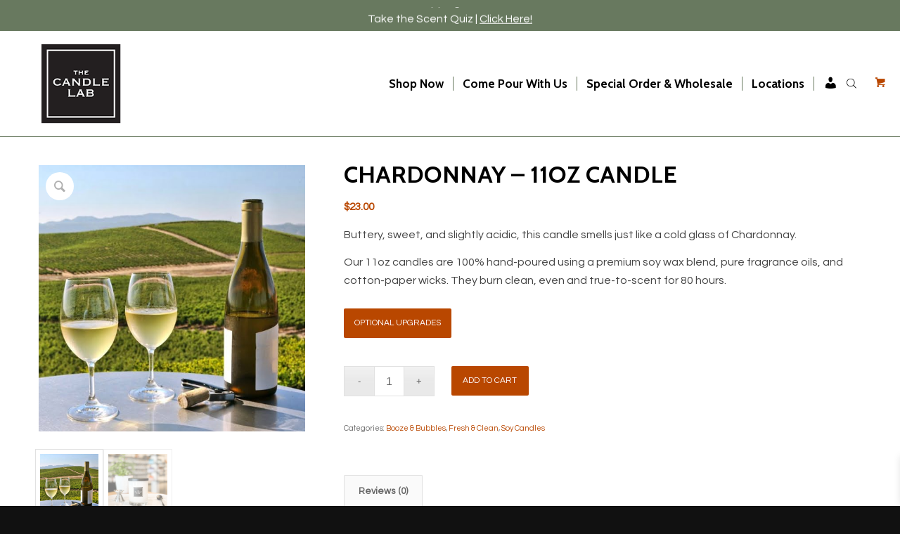

--- FILE ---
content_type: text/html; charset=UTF-8
request_url: https://www.thecandlelabcincy.com/product/chardonnay-11oz-candle/
body_size: 53324
content:
<!DOCTYPE html>
<html lang="en-US" prefix="og: https://ogp.me/ns#" class="html_stretched responsive av-preloader-disabled  html_header_top html_logo_left html_main_nav_header html_menu_right html_custom html_header_sticky_disabled html_header_shrinking_disabled html_mobile_menu_tablet html_header_searchicon html_content_align_center html_header_unstick_top_disabled html_header_stretch_disabled html_elegant-blog html_modern-blog html_av-submenu-hidden html_av-submenu-display-click html_av-overlay-side html_av-overlay-side-classic html_17 html_av-submenu-noclone html_entry_id_301 html_visible_cart av-cookies-no-cookie-consent av-no-preview av-default-lightbox html_text_menu_active av-mobile-menu-switch-default">
<head>
<meta charset="UTF-8" />


<!-- mobile setting -->
<meta name="viewport" content="width=device-width, initial-scale=1">

<!-- Scripts/CSS and wp_head hook -->
	<style>img:is([sizes="auto" i], [sizes^="auto," i]) { contain-intrinsic-size: 3000px 1500px }</style>
	
<!-- Search Engine Optimization by Rank Math PRO - https://rankmath.com/ -->
<title>Chardonnay Candle - The Candle Lab</title>
<meta name="description" content="Buttery, sweet, and slightly acidic, this candle smells just like a cold glass of Chardonnay."/>
<meta name="robots" content="follow, index, max-snippet:-1, max-video-preview:-1, max-image-preview:large"/>
<link rel="canonical" href="https://www.thecandlelabcincy.com/product/chardonnay-11oz-candle/" />
<meta property="og:locale" content="en_US" />
<meta property="og:type" content="product" />
<meta property="og:title" content="Chardonnay Candle - The Candle Lab" />
<meta property="og:description" content="Buttery, sweet, and slightly acidic, this candle smells just like a cold glass of Chardonnay." />
<meta property="og:url" content="https://www.thecandlelabcincy.com/product/chardonnay-11oz-candle/" />
<meta property="og:site_name" content="The Candle Lab" />
<meta property="og:updated_time" content="2025-11-06T20:41:27-05:00" />
<meta property="og:image" content="https://www.thecandlelabcincy.com/wp-content/uploads/2021/03/Chardonnay-NEW-optimized.jpg" />
<meta property="og:image:secure_url" content="https://www.thecandlelabcincy.com/wp-content/uploads/2021/03/Chardonnay-NEW-optimized.jpg" />
<meta property="og:image:width" content="640" />
<meta property="og:image:height" content="640" />
<meta property="og:image:alt" content="chardonnay" />
<meta property="og:image:type" content="image/jpeg" />
<meta property="product:price:amount" content="23" />
<meta property="product:price:currency" content="USD" />
<meta property="product:availability" content="instock" />
<meta name="twitter:card" content="summary_large_image" />
<meta name="twitter:title" content="Chardonnay Candle - The Candle Lab" />
<meta name="twitter:description" content="Buttery, sweet, and slightly acidic, this candle smells just like a cold glass of Chardonnay." />
<meta name="twitter:image" content="https://www.thecandlelabcincy.com/wp-content/uploads/2021/03/Chardonnay-NEW-optimized.jpg" />
<meta name="twitter:label1" content="Price" />
<meta name="twitter:data1" content="&#036;23.00" />
<meta name="twitter:label2" content="Availability" />
<meta name="twitter:data2" content="In stock" />
<script type="application/ld+json" class="rank-math-schema-pro">{"@context":"https://schema.org","@graph":[{"@type":["LocalBusiness","Organization"],"@id":"https://www.thecandlelabcincy.com/#organization","name":"The Candle Lab","url":"https://www.thecandlelabcincy.com","sameAs":["https://www.facebook.com/thecandlelabcincy","https://www.instagram.com/thecandlelabcincy/"],"logo":{"@type":"ImageObject","@id":"https://www.thecandlelabcincy.com/#logo","url":"https://www.thecandlelabcincy.com/wp-content/uploads/2021/02/CLB-LOGOsmall-1.jpg","contentUrl":"https://www.thecandlelabcincy.com/wp-content/uploads/2021/02/CLB-LOGOsmall-1.jpg","caption":"The Candle Lab","inLanguage":"en-US","width":"150","height":"150"},"openingHours":["Monday,Tuesday,Wednesday,Thursday,Friday,Saturday,Sunday 09:00-17:00"],"image":{"@id":"https://www.thecandlelabcincy.com/#logo"}},{"@type":"WebSite","@id":"https://www.thecandlelabcincy.com/#website","url":"https://www.thecandlelabcincy.com","name":"The Candle Lab","alternateName":"Candle Lab","publisher":{"@id":"https://www.thecandlelabcincy.com/#organization"},"inLanguage":"en-US"},{"@type":"ImageObject","@id":"https://www.thecandlelabcincy.com/wp-content/uploads/2021/03/Chardonnay-NEW-optimized.jpg","url":"https://www.thecandlelabcincy.com/wp-content/uploads/2021/03/Chardonnay-NEW-optimized.jpg","width":"640","height":"640","inLanguage":"en-US"},{"@type":"BreadcrumbList","@id":"https://www.thecandlelabcincy.com/product/chardonnay-11oz-candle/#breadcrumb","itemListElement":[{"@type":"ListItem","position":"1","item":{"@id":"https://www.thecandlelabcincy.com","name":"Home"}},{"@type":"ListItem","position":"2","item":{"@id":"https://www.thecandlelabcincy.com/product/chardonnay-11oz-candle/","name":"Chardonnay &#8211; 11oz Candle"}}]},{"@type":"ItemPage","@id":"https://www.thecandlelabcincy.com/product/chardonnay-11oz-candle/#webpage","url":"https://www.thecandlelabcincy.com/product/chardonnay-11oz-candle/","name":"Chardonnay Candle - The Candle Lab","datePublished":"2021-02-25T19:57:22-05:00","dateModified":"2025-11-06T20:41:27-05:00","isPartOf":{"@id":"https://www.thecandlelabcincy.com/#website"},"primaryImageOfPage":{"@id":"https://www.thecandlelabcincy.com/wp-content/uploads/2021/03/Chardonnay-NEW-optimized.jpg"},"inLanguage":"en-US","breadcrumb":{"@id":"https://www.thecandlelabcincy.com/product/chardonnay-11oz-candle/#breadcrumb"}},{"@type":"Product","name":"Chardonnay Candle - The Candle Lab","description":"Buttery, sweet, and slightly acidic, this candle smells just like a cold glass of Chardonnay.","category":"Soy Candles &gt; Booze &amp; Bubbles","mainEntityOfPage":{"@id":"https://www.thecandlelabcincy.com/product/chardonnay-11oz-candle/#webpage"},"image":[{"@type":"ImageObject","url":"https://www.thecandlelabcincy.com/wp-content/uploads/2021/03/Chardonnay-NEW-optimized.jpg","height":"640","width":"640"},{"@type":"ImageObject","url":"https://www.thecandlelabcincy.com/wp-content/uploads/2024/02/11oz-Candle.jpg","height":"640","width":"640"}],"offers":{"@type":"Offer","price":"23.00","priceCurrency":"USD","priceValidUntil":"2027-12-31","availability":"http://schema.org/InStock","itemCondition":"NewCondition","url":"https://www.thecandlelabcincy.com/product/chardonnay-11oz-candle/","seller":{"@type":"Organization","@id":"https://www.thecandlelabcincy.com/","name":"The Candle Lab","url":"https://www.thecandlelabcincy.com","logo":"https://www.thecandlelabcincy.com/wp-content/uploads/2021/02/CLB-LOGOsmall-1.jpg"},"priceSpecification":{"price":"23","priceCurrency":"USD","valueAddedTaxIncluded":"false"}},"@id":"https://www.thecandlelabcincy.com/product/chardonnay-11oz-candle/#richSnippet"}]}</script>
<!-- /Rank Math WordPress SEO plugin -->

<link rel='dns-prefetch' href='//admin.revenuehunt.com' />
<link rel='dns-prefetch' href='//capi-automation.s3.us-east-2.amazonaws.com' />
<link rel='dns-prefetch' href='//www.google.com' />
<link rel="alternate" type="application/rss+xml" title="The Candle Lab &raquo; Feed" href="https://www.thecandlelabcincy.com/feed/" />
<link rel="alternate" type="application/rss+xml" title="The Candle Lab &raquo; Comments Feed" href="https://www.thecandlelabcincy.com/comments/feed/" />
<link rel="alternate" type="application/rss+xml" title="The Candle Lab &raquo; Chardonnay &#8211; 11oz Candle Comments Feed" href="https://www.thecandlelabcincy.com/product/chardonnay-11oz-candle/feed/" />
		<!-- This site uses the Google Analytics by MonsterInsights plugin v9.10.0 - Using Analytics tracking - https://www.monsterinsights.com/ -->
							<script src="//www.googletagmanager.com/gtag/js?id=G-6QDMZMKTK9"  data-cfasync="false" data-wpfc-render="false" type="text/javascript" async></script>
			<script data-cfasync="false" data-wpfc-render="false" type="text/javascript">
				var mi_version = '9.10.0';
				var mi_track_user = true;
				var mi_no_track_reason = '';
								var MonsterInsightsDefaultLocations = {"page_location":"https:\/\/www.thecandlelabcincy.com\/product\/chardonnay-11oz-candle\/"};
								if ( typeof MonsterInsightsPrivacyGuardFilter === 'function' ) {
					var MonsterInsightsLocations = (typeof MonsterInsightsExcludeQuery === 'object') ? MonsterInsightsPrivacyGuardFilter( MonsterInsightsExcludeQuery ) : MonsterInsightsPrivacyGuardFilter( MonsterInsightsDefaultLocations );
				} else {
					var MonsterInsightsLocations = (typeof MonsterInsightsExcludeQuery === 'object') ? MonsterInsightsExcludeQuery : MonsterInsightsDefaultLocations;
				}

								var disableStrs = [
										'ga-disable-G-6QDMZMKTK9',
									];

				/* Function to detect opted out users */
				function __gtagTrackerIsOptedOut() {
					for (var index = 0; index < disableStrs.length; index++) {
						if (document.cookie.indexOf(disableStrs[index] + '=true') > -1) {
							return true;
						}
					}

					return false;
				}

				/* Disable tracking if the opt-out cookie exists. */
				if (__gtagTrackerIsOptedOut()) {
					for (var index = 0; index < disableStrs.length; index++) {
						window[disableStrs[index]] = true;
					}
				}

				/* Opt-out function */
				function __gtagTrackerOptout() {
					for (var index = 0; index < disableStrs.length; index++) {
						document.cookie = disableStrs[index] + '=true; expires=Thu, 31 Dec 2099 23:59:59 UTC; path=/';
						window[disableStrs[index]] = true;
					}
				}

				if ('undefined' === typeof gaOptout) {
					function gaOptout() {
						__gtagTrackerOptout();
					}
				}
								window.dataLayer = window.dataLayer || [];

				window.MonsterInsightsDualTracker = {
					helpers: {},
					trackers: {},
				};
				if (mi_track_user) {
					function __gtagDataLayer() {
						dataLayer.push(arguments);
					}

					function __gtagTracker(type, name, parameters) {
						if (!parameters) {
							parameters = {};
						}

						if (parameters.send_to) {
							__gtagDataLayer.apply(null, arguments);
							return;
						}

						if (type === 'event') {
														parameters.send_to = monsterinsights_frontend.v4_id;
							var hookName = name;
							if (typeof parameters['event_category'] !== 'undefined') {
								hookName = parameters['event_category'] + ':' + name;
							}

							if (typeof MonsterInsightsDualTracker.trackers[hookName] !== 'undefined') {
								MonsterInsightsDualTracker.trackers[hookName](parameters);
							} else {
								__gtagDataLayer('event', name, parameters);
							}
							
						} else {
							__gtagDataLayer.apply(null, arguments);
						}
					}

					__gtagTracker('js', new Date());
					__gtagTracker('set', {
						'developer_id.dZGIzZG': true,
											});
					if ( MonsterInsightsLocations.page_location ) {
						__gtagTracker('set', MonsterInsightsLocations);
					}
										__gtagTracker('config', 'G-6QDMZMKTK9', {"forceSSL":"true","link_attribution":"true"} );
										window.gtag = __gtagTracker;										(function () {
						/* https://developers.google.com/analytics/devguides/collection/analyticsjs/ */
						/* ga and __gaTracker compatibility shim. */
						var noopfn = function () {
							return null;
						};
						var newtracker = function () {
							return new Tracker();
						};
						var Tracker = function () {
							return null;
						};
						var p = Tracker.prototype;
						p.get = noopfn;
						p.set = noopfn;
						p.send = function () {
							var args = Array.prototype.slice.call(arguments);
							args.unshift('send');
							__gaTracker.apply(null, args);
						};
						var __gaTracker = function () {
							var len = arguments.length;
							if (len === 0) {
								return;
							}
							var f = arguments[len - 1];
							if (typeof f !== 'object' || f === null || typeof f.hitCallback !== 'function') {
								if ('send' === arguments[0]) {
									var hitConverted, hitObject = false, action;
									if ('event' === arguments[1]) {
										if ('undefined' !== typeof arguments[3]) {
											hitObject = {
												'eventAction': arguments[3],
												'eventCategory': arguments[2],
												'eventLabel': arguments[4],
												'value': arguments[5] ? arguments[5] : 1,
											}
										}
									}
									if ('pageview' === arguments[1]) {
										if ('undefined' !== typeof arguments[2]) {
											hitObject = {
												'eventAction': 'page_view',
												'page_path': arguments[2],
											}
										}
									}
									if (typeof arguments[2] === 'object') {
										hitObject = arguments[2];
									}
									if (typeof arguments[5] === 'object') {
										Object.assign(hitObject, arguments[5]);
									}
									if ('undefined' !== typeof arguments[1].hitType) {
										hitObject = arguments[1];
										if ('pageview' === hitObject.hitType) {
											hitObject.eventAction = 'page_view';
										}
									}
									if (hitObject) {
										action = 'timing' === arguments[1].hitType ? 'timing_complete' : hitObject.eventAction;
										hitConverted = mapArgs(hitObject);
										__gtagTracker('event', action, hitConverted);
									}
								}
								return;
							}

							function mapArgs(args) {
								var arg, hit = {};
								var gaMap = {
									'eventCategory': 'event_category',
									'eventAction': 'event_action',
									'eventLabel': 'event_label',
									'eventValue': 'event_value',
									'nonInteraction': 'non_interaction',
									'timingCategory': 'event_category',
									'timingVar': 'name',
									'timingValue': 'value',
									'timingLabel': 'event_label',
									'page': 'page_path',
									'location': 'page_location',
									'title': 'page_title',
									'referrer' : 'page_referrer',
								};
								for (arg in args) {
																		if (!(!args.hasOwnProperty(arg) || !gaMap.hasOwnProperty(arg))) {
										hit[gaMap[arg]] = args[arg];
									} else {
										hit[arg] = args[arg];
									}
								}
								return hit;
							}

							try {
								f.hitCallback();
							} catch (ex) {
							}
						};
						__gaTracker.create = newtracker;
						__gaTracker.getByName = newtracker;
						__gaTracker.getAll = function () {
							return [];
						};
						__gaTracker.remove = noopfn;
						__gaTracker.loaded = true;
						window['__gaTracker'] = __gaTracker;
					})();
									} else {
										console.log("");
					(function () {
						function __gtagTracker() {
							return null;
						}

						window['__gtagTracker'] = __gtagTracker;
						window['gtag'] = __gtagTracker;
					})();
									}
			</script>
							<!-- / Google Analytics by MonsterInsights -->
				<script data-cfasync="false" data-wpfc-render="false" type="text/javascript">
			window.MonsterInsightsDualTracker.helpers.mapProductItem = function (uaItem) {
				var prefixIndex, prefixKey, mapIndex;
				
				var toBePrefixed = ['id', 'name', 'list_name', 'brand', 'category', 'variant'];

				var item = {};

				var fieldMap = {
					'price': 'price',
					'list_position': 'index',
					'quantity': 'quantity',
					'position': 'index',
				};

				for (mapIndex in fieldMap) {
					if (uaItem.hasOwnProperty(mapIndex)) {
						item[fieldMap[mapIndex]] = uaItem[mapIndex];
					}
				}

				for (prefixIndex = 0; prefixIndex < toBePrefixed.length; prefixIndex++) {
					prefixKey = toBePrefixed[prefixIndex];
					if (typeof uaItem[prefixKey] !== 'undefined') {
						item['item_' + prefixKey] = uaItem[prefixKey];
					}
				}

				return item;
			};

			MonsterInsightsDualTracker.trackers['view_item_list'] = function (parameters) {
				var items = parameters.items;
				var listName, itemIndex, item, itemListName;
				var lists = {
					'_': {items: [], 'send_to': monsterinsights_frontend.v4_id},
				};

				for (itemIndex = 0; itemIndex < items.length; itemIndex++) {
					item = MonsterInsightsDualTracker.helpers.mapProductItem(items[itemIndex]);

					if (typeof item['item_list_name'] === 'undefined') {
						lists['_'].items.push(item);
					} else {
						itemListName = item['item_list_name'];
						if (typeof lists[itemListName] === 'undefined') {
							lists[itemListName] = {
								'items': [],
								'item_list_name': itemListName,
								'send_to': monsterinsights_frontend.v4_id,
							};
						}

						lists[itemListName].items.push(item);
					}
				}

				for (listName in lists) {
					__gtagDataLayer('event', 'view_item_list', lists[listName]);
				}
			};

			MonsterInsightsDualTracker.trackers['select_content'] = function (parameters) {
				const items = parameters.items.map(MonsterInsightsDualTracker.helpers.mapProductItem);
				__gtagDataLayer('event', 'select_item', {items: items, send_to: parameters.send_to});
			};

			MonsterInsightsDualTracker.trackers['view_item'] = function (parameters) {
				const items = parameters.items.map(MonsterInsightsDualTracker.helpers.mapProductItem);
				__gtagDataLayer('event', 'view_item', {items: items, send_to: parameters.send_to});
			};
		</script>
		
<!-- google webfont font replacement -->

			<script type='text/javascript'>

				(function() {

					/*	check if webfonts are disabled by user setting via cookie - or user must opt in.	*/
					var html = document.getElementsByTagName('html')[0];
					var cookie_check = html.className.indexOf('av-cookies-needs-opt-in') >= 0 || html.className.indexOf('av-cookies-can-opt-out') >= 0;
					var allow_continue = true;
					var silent_accept_cookie = html.className.indexOf('av-cookies-user-silent-accept') >= 0;

					if( cookie_check && ! silent_accept_cookie )
					{
						if( ! document.cookie.match(/aviaCookieConsent/) || html.className.indexOf('av-cookies-session-refused') >= 0 )
						{
							allow_continue = false;
						}
						else
						{
							if( ! document.cookie.match(/aviaPrivacyRefuseCookiesHideBar/) )
							{
								allow_continue = false;
							}
							else if( ! document.cookie.match(/aviaPrivacyEssentialCookiesEnabled/) )
							{
								allow_continue = false;
							}
							else if( document.cookie.match(/aviaPrivacyGoogleWebfontsDisabled/) )
							{
								allow_continue = false;
							}
						}
					}

					if( allow_continue )
					{
						var f = document.createElement('link');

						f.type 	= 'text/css';
						f.rel 	= 'stylesheet';
						f.href 	= 'https://fonts.googleapis.com/css?family=Cabin%7CQuestrial&display=auto';
						f.id 	= 'avia-google-webfont';

						document.getElementsByTagName('head')[0].appendChild(f);
					}
				})();

			</script>
			<script type="text/javascript">
/* <![CDATA[ */
window._wpemojiSettings = {"baseUrl":"https:\/\/s.w.org\/images\/core\/emoji\/16.0.1\/72x72\/","ext":".png","svgUrl":"https:\/\/s.w.org\/images\/core\/emoji\/16.0.1\/svg\/","svgExt":".svg","source":{"concatemoji":"https:\/\/www.thecandlelabcincy.com\/wp-includes\/js\/wp-emoji-release.min.js?ver=6.8.3"}};
/*! This file is auto-generated */
!function(s,n){var o,i,e;function c(e){try{var t={supportTests:e,timestamp:(new Date).valueOf()};sessionStorage.setItem(o,JSON.stringify(t))}catch(e){}}function p(e,t,n){e.clearRect(0,0,e.canvas.width,e.canvas.height),e.fillText(t,0,0);var t=new Uint32Array(e.getImageData(0,0,e.canvas.width,e.canvas.height).data),a=(e.clearRect(0,0,e.canvas.width,e.canvas.height),e.fillText(n,0,0),new Uint32Array(e.getImageData(0,0,e.canvas.width,e.canvas.height).data));return t.every(function(e,t){return e===a[t]})}function u(e,t){e.clearRect(0,0,e.canvas.width,e.canvas.height),e.fillText(t,0,0);for(var n=e.getImageData(16,16,1,1),a=0;a<n.data.length;a++)if(0!==n.data[a])return!1;return!0}function f(e,t,n,a){switch(t){case"flag":return n(e,"\ud83c\udff3\ufe0f\u200d\u26a7\ufe0f","\ud83c\udff3\ufe0f\u200b\u26a7\ufe0f")?!1:!n(e,"\ud83c\udde8\ud83c\uddf6","\ud83c\udde8\u200b\ud83c\uddf6")&&!n(e,"\ud83c\udff4\udb40\udc67\udb40\udc62\udb40\udc65\udb40\udc6e\udb40\udc67\udb40\udc7f","\ud83c\udff4\u200b\udb40\udc67\u200b\udb40\udc62\u200b\udb40\udc65\u200b\udb40\udc6e\u200b\udb40\udc67\u200b\udb40\udc7f");case"emoji":return!a(e,"\ud83e\udedf")}return!1}function g(e,t,n,a){var r="undefined"!=typeof WorkerGlobalScope&&self instanceof WorkerGlobalScope?new OffscreenCanvas(300,150):s.createElement("canvas"),o=r.getContext("2d",{willReadFrequently:!0}),i=(o.textBaseline="top",o.font="600 32px Arial",{});return e.forEach(function(e){i[e]=t(o,e,n,a)}),i}function t(e){var t=s.createElement("script");t.src=e,t.defer=!0,s.head.appendChild(t)}"undefined"!=typeof Promise&&(o="wpEmojiSettingsSupports",i=["flag","emoji"],n.supports={everything:!0,everythingExceptFlag:!0},e=new Promise(function(e){s.addEventListener("DOMContentLoaded",e,{once:!0})}),new Promise(function(t){var n=function(){try{var e=JSON.parse(sessionStorage.getItem(o));if("object"==typeof e&&"number"==typeof e.timestamp&&(new Date).valueOf()<e.timestamp+604800&&"object"==typeof e.supportTests)return e.supportTests}catch(e){}return null}();if(!n){if("undefined"!=typeof Worker&&"undefined"!=typeof OffscreenCanvas&&"undefined"!=typeof URL&&URL.createObjectURL&&"undefined"!=typeof Blob)try{var e="postMessage("+g.toString()+"("+[JSON.stringify(i),f.toString(),p.toString(),u.toString()].join(",")+"));",a=new Blob([e],{type:"text/javascript"}),r=new Worker(URL.createObjectURL(a),{name:"wpTestEmojiSupports"});return void(r.onmessage=function(e){c(n=e.data),r.terminate(),t(n)})}catch(e){}c(n=g(i,f,p,u))}t(n)}).then(function(e){for(var t in e)n.supports[t]=e[t],n.supports.everything=n.supports.everything&&n.supports[t],"flag"!==t&&(n.supports.everythingExceptFlag=n.supports.everythingExceptFlag&&n.supports[t]);n.supports.everythingExceptFlag=n.supports.everythingExceptFlag&&!n.supports.flag,n.DOMReady=!1,n.readyCallback=function(){n.DOMReady=!0}}).then(function(){return e}).then(function(){var e;n.supports.everything||(n.readyCallback(),(e=n.source||{}).concatemoji?t(e.concatemoji):e.wpemoji&&e.twemoji&&(t(e.twemoji),t(e.wpemoji)))}))}((window,document),window._wpemojiSettings);
/* ]]> */
</script>
<link rel='stylesheet' id='font-awesome-css' href='https://www.thecandlelabcincy.com/wp-content/plugins/bulk-edit-upsells-and-cross-sells-for-woocommerce/assets/css/fontawesome-new-all.min.css?ver=7.0.1' type='text/css' media='all' />
<link rel='stylesheet' id='beucw_upsells_css-css' href='https://www.thecandlelabcincy.com/wp-content/plugins/bulk-edit-upsells-and-cross-sells-for-woocommerce/assets/css/beucw-bulk-upsells-crosssells.css?ver=2.0.2' type='text/css' media='all' />
<link rel='stylesheet' id='beucw_multiple_select_style-css' href='https://www.thecandlelabcincy.com/wp-content/plugins/bulk-edit-upsells-and-cross-sells-for-woocommerce/assets/css/multiple-select.min.css?ver=1.0.0' type='text/css' media='all' />
<link rel='stylesheet' id='sbi_styles-css' href='https://www.thecandlelabcincy.com/wp-content/plugins/instagram-feed/css/sbi-styles.min.css?ver=6.10.0' type='text/css' media='all' />
<link rel='stylesheet' id='dashicons-css' href='https://www.thecandlelabcincy.com/wp-includes/css/dashicons.min.css?ver=6.8.3' type='text/css' media='all' />
<link rel='stylesheet' id='menu-icons-extra-css' href='https://www.thecandlelabcincy.com/wp-content/plugins/menu-icons/css/extra.min.css?ver=0.13.20' type='text/css' media='all' />
<style id='wp-emoji-styles-inline-css' type='text/css'>

	img.wp-smiley, img.emoji {
		display: inline !important;
		border: none !important;
		box-shadow: none !important;
		height: 1em !important;
		width: 1em !important;
		margin: 0 0.07em !important;
		vertical-align: -0.1em !important;
		background: none !important;
		padding: 0 !important;
	}
</style>
<link rel='stylesheet' id='wp-block-library-css' href='https://www.thecandlelabcincy.com/wp-includes/css/dist/block-library/style.min.css?ver=6.8.3' type='text/css' media='all' />
<link rel='stylesheet' id='pwgc-wc-blocks-style-css' href='https://www.thecandlelabcincy.com/wp-content/plugins/pw-gift-cards/assets/css/blocks.css?ver=3.47' type='text/css' media='all' />
<link rel='stylesheet' id='cr-frontend-css-css' href='https://www.thecandlelabcincy.com/wp-content/plugins/customer-reviews-woocommerce/css/frontend.css?ver=5.94.0' type='text/css' media='all' />
<link rel='stylesheet' id='cr-badges-css-css' href='https://www.thecandlelabcincy.com/wp-content/plugins/customer-reviews-woocommerce/css/badges.css?ver=5.94.0' type='text/css' media='all' />
<style id='global-styles-inline-css' type='text/css'>
:root{--wp--preset--aspect-ratio--square: 1;--wp--preset--aspect-ratio--4-3: 4/3;--wp--preset--aspect-ratio--3-4: 3/4;--wp--preset--aspect-ratio--3-2: 3/2;--wp--preset--aspect-ratio--2-3: 2/3;--wp--preset--aspect-ratio--16-9: 16/9;--wp--preset--aspect-ratio--9-16: 9/16;--wp--preset--color--black: #000000;--wp--preset--color--cyan-bluish-gray: #abb8c3;--wp--preset--color--white: #ffffff;--wp--preset--color--pale-pink: #f78da7;--wp--preset--color--vivid-red: #cf2e2e;--wp--preset--color--luminous-vivid-orange: #ff6900;--wp--preset--color--luminous-vivid-amber: #fcb900;--wp--preset--color--light-green-cyan: #7bdcb5;--wp--preset--color--vivid-green-cyan: #00d084;--wp--preset--color--pale-cyan-blue: #8ed1fc;--wp--preset--color--vivid-cyan-blue: #0693e3;--wp--preset--color--vivid-purple: #9b51e0;--wp--preset--color--metallic-red: #b02b2c;--wp--preset--color--maximum-yellow-red: #edae44;--wp--preset--color--yellow-sun: #eeee22;--wp--preset--color--palm-leaf: #83a846;--wp--preset--color--aero: #7bb0e7;--wp--preset--color--old-lavender: #745f7e;--wp--preset--color--steel-teal: #5f8789;--wp--preset--color--raspberry-pink: #d65799;--wp--preset--color--medium-turquoise: #4ecac2;--wp--preset--gradient--vivid-cyan-blue-to-vivid-purple: linear-gradient(135deg,rgba(6,147,227,1) 0%,rgb(155,81,224) 100%);--wp--preset--gradient--light-green-cyan-to-vivid-green-cyan: linear-gradient(135deg,rgb(122,220,180) 0%,rgb(0,208,130) 100%);--wp--preset--gradient--luminous-vivid-amber-to-luminous-vivid-orange: linear-gradient(135deg,rgba(252,185,0,1) 0%,rgba(255,105,0,1) 100%);--wp--preset--gradient--luminous-vivid-orange-to-vivid-red: linear-gradient(135deg,rgba(255,105,0,1) 0%,rgb(207,46,46) 100%);--wp--preset--gradient--very-light-gray-to-cyan-bluish-gray: linear-gradient(135deg,rgb(238,238,238) 0%,rgb(169,184,195) 100%);--wp--preset--gradient--cool-to-warm-spectrum: linear-gradient(135deg,rgb(74,234,220) 0%,rgb(151,120,209) 20%,rgb(207,42,186) 40%,rgb(238,44,130) 60%,rgb(251,105,98) 80%,rgb(254,248,76) 100%);--wp--preset--gradient--blush-light-purple: linear-gradient(135deg,rgb(255,206,236) 0%,rgb(152,150,240) 100%);--wp--preset--gradient--blush-bordeaux: linear-gradient(135deg,rgb(254,205,165) 0%,rgb(254,45,45) 50%,rgb(107,0,62) 100%);--wp--preset--gradient--luminous-dusk: linear-gradient(135deg,rgb(255,203,112) 0%,rgb(199,81,192) 50%,rgb(65,88,208) 100%);--wp--preset--gradient--pale-ocean: linear-gradient(135deg,rgb(255,245,203) 0%,rgb(182,227,212) 50%,rgb(51,167,181) 100%);--wp--preset--gradient--electric-grass: linear-gradient(135deg,rgb(202,248,128) 0%,rgb(113,206,126) 100%);--wp--preset--gradient--midnight: linear-gradient(135deg,rgb(2,3,129) 0%,rgb(40,116,252) 100%);--wp--preset--font-size--small: 1rem;--wp--preset--font-size--medium: 1.125rem;--wp--preset--font-size--large: 1.75rem;--wp--preset--font-size--x-large: clamp(1.75rem, 3vw, 2.25rem);--wp--preset--spacing--20: 0.44rem;--wp--preset--spacing--30: 0.67rem;--wp--preset--spacing--40: 1rem;--wp--preset--spacing--50: 1.5rem;--wp--preset--spacing--60: 2.25rem;--wp--preset--spacing--70: 3.38rem;--wp--preset--spacing--80: 5.06rem;--wp--preset--shadow--natural: 6px 6px 9px rgba(0, 0, 0, 0.2);--wp--preset--shadow--deep: 12px 12px 50px rgba(0, 0, 0, 0.4);--wp--preset--shadow--sharp: 6px 6px 0px rgba(0, 0, 0, 0.2);--wp--preset--shadow--outlined: 6px 6px 0px -3px rgba(255, 255, 255, 1), 6px 6px rgba(0, 0, 0, 1);--wp--preset--shadow--crisp: 6px 6px 0px rgba(0, 0, 0, 1);}:root { --wp--style--global--content-size: 800px;--wp--style--global--wide-size: 1130px; }:where(body) { margin: 0; }.wp-site-blocks > .alignleft { float: left; margin-right: 2em; }.wp-site-blocks > .alignright { float: right; margin-left: 2em; }.wp-site-blocks > .aligncenter { justify-content: center; margin-left: auto; margin-right: auto; }:where(.is-layout-flex){gap: 0.5em;}:where(.is-layout-grid){gap: 0.5em;}.is-layout-flow > .alignleft{float: left;margin-inline-start: 0;margin-inline-end: 2em;}.is-layout-flow > .alignright{float: right;margin-inline-start: 2em;margin-inline-end: 0;}.is-layout-flow > .aligncenter{margin-left: auto !important;margin-right: auto !important;}.is-layout-constrained > .alignleft{float: left;margin-inline-start: 0;margin-inline-end: 2em;}.is-layout-constrained > .alignright{float: right;margin-inline-start: 2em;margin-inline-end: 0;}.is-layout-constrained > .aligncenter{margin-left: auto !important;margin-right: auto !important;}.is-layout-constrained > :where(:not(.alignleft):not(.alignright):not(.alignfull)){max-width: var(--wp--style--global--content-size);margin-left: auto !important;margin-right: auto !important;}.is-layout-constrained > .alignwide{max-width: var(--wp--style--global--wide-size);}body .is-layout-flex{display: flex;}.is-layout-flex{flex-wrap: wrap;align-items: center;}.is-layout-flex > :is(*, div){margin: 0;}body .is-layout-grid{display: grid;}.is-layout-grid > :is(*, div){margin: 0;}body{padding-top: 0px;padding-right: 0px;padding-bottom: 0px;padding-left: 0px;}a:where(:not(.wp-element-button)){text-decoration: underline;}:root :where(.wp-element-button, .wp-block-button__link){background-color: #32373c;border-width: 0;color: #fff;font-family: inherit;font-size: inherit;line-height: inherit;padding: calc(0.667em + 2px) calc(1.333em + 2px);text-decoration: none;}.has-black-color{color: var(--wp--preset--color--black) !important;}.has-cyan-bluish-gray-color{color: var(--wp--preset--color--cyan-bluish-gray) !important;}.has-white-color{color: var(--wp--preset--color--white) !important;}.has-pale-pink-color{color: var(--wp--preset--color--pale-pink) !important;}.has-vivid-red-color{color: var(--wp--preset--color--vivid-red) !important;}.has-luminous-vivid-orange-color{color: var(--wp--preset--color--luminous-vivid-orange) !important;}.has-luminous-vivid-amber-color{color: var(--wp--preset--color--luminous-vivid-amber) !important;}.has-light-green-cyan-color{color: var(--wp--preset--color--light-green-cyan) !important;}.has-vivid-green-cyan-color{color: var(--wp--preset--color--vivid-green-cyan) !important;}.has-pale-cyan-blue-color{color: var(--wp--preset--color--pale-cyan-blue) !important;}.has-vivid-cyan-blue-color{color: var(--wp--preset--color--vivid-cyan-blue) !important;}.has-vivid-purple-color{color: var(--wp--preset--color--vivid-purple) !important;}.has-metallic-red-color{color: var(--wp--preset--color--metallic-red) !important;}.has-maximum-yellow-red-color{color: var(--wp--preset--color--maximum-yellow-red) !important;}.has-yellow-sun-color{color: var(--wp--preset--color--yellow-sun) !important;}.has-palm-leaf-color{color: var(--wp--preset--color--palm-leaf) !important;}.has-aero-color{color: var(--wp--preset--color--aero) !important;}.has-old-lavender-color{color: var(--wp--preset--color--old-lavender) !important;}.has-steel-teal-color{color: var(--wp--preset--color--steel-teal) !important;}.has-raspberry-pink-color{color: var(--wp--preset--color--raspberry-pink) !important;}.has-medium-turquoise-color{color: var(--wp--preset--color--medium-turquoise) !important;}.has-black-background-color{background-color: var(--wp--preset--color--black) !important;}.has-cyan-bluish-gray-background-color{background-color: var(--wp--preset--color--cyan-bluish-gray) !important;}.has-white-background-color{background-color: var(--wp--preset--color--white) !important;}.has-pale-pink-background-color{background-color: var(--wp--preset--color--pale-pink) !important;}.has-vivid-red-background-color{background-color: var(--wp--preset--color--vivid-red) !important;}.has-luminous-vivid-orange-background-color{background-color: var(--wp--preset--color--luminous-vivid-orange) !important;}.has-luminous-vivid-amber-background-color{background-color: var(--wp--preset--color--luminous-vivid-amber) !important;}.has-light-green-cyan-background-color{background-color: var(--wp--preset--color--light-green-cyan) !important;}.has-vivid-green-cyan-background-color{background-color: var(--wp--preset--color--vivid-green-cyan) !important;}.has-pale-cyan-blue-background-color{background-color: var(--wp--preset--color--pale-cyan-blue) !important;}.has-vivid-cyan-blue-background-color{background-color: var(--wp--preset--color--vivid-cyan-blue) !important;}.has-vivid-purple-background-color{background-color: var(--wp--preset--color--vivid-purple) !important;}.has-metallic-red-background-color{background-color: var(--wp--preset--color--metallic-red) !important;}.has-maximum-yellow-red-background-color{background-color: var(--wp--preset--color--maximum-yellow-red) !important;}.has-yellow-sun-background-color{background-color: var(--wp--preset--color--yellow-sun) !important;}.has-palm-leaf-background-color{background-color: var(--wp--preset--color--palm-leaf) !important;}.has-aero-background-color{background-color: var(--wp--preset--color--aero) !important;}.has-old-lavender-background-color{background-color: var(--wp--preset--color--old-lavender) !important;}.has-steel-teal-background-color{background-color: var(--wp--preset--color--steel-teal) !important;}.has-raspberry-pink-background-color{background-color: var(--wp--preset--color--raspberry-pink) !important;}.has-medium-turquoise-background-color{background-color: var(--wp--preset--color--medium-turquoise) !important;}.has-black-border-color{border-color: var(--wp--preset--color--black) !important;}.has-cyan-bluish-gray-border-color{border-color: var(--wp--preset--color--cyan-bluish-gray) !important;}.has-white-border-color{border-color: var(--wp--preset--color--white) !important;}.has-pale-pink-border-color{border-color: var(--wp--preset--color--pale-pink) !important;}.has-vivid-red-border-color{border-color: var(--wp--preset--color--vivid-red) !important;}.has-luminous-vivid-orange-border-color{border-color: var(--wp--preset--color--luminous-vivid-orange) !important;}.has-luminous-vivid-amber-border-color{border-color: var(--wp--preset--color--luminous-vivid-amber) !important;}.has-light-green-cyan-border-color{border-color: var(--wp--preset--color--light-green-cyan) !important;}.has-vivid-green-cyan-border-color{border-color: var(--wp--preset--color--vivid-green-cyan) !important;}.has-pale-cyan-blue-border-color{border-color: var(--wp--preset--color--pale-cyan-blue) !important;}.has-vivid-cyan-blue-border-color{border-color: var(--wp--preset--color--vivid-cyan-blue) !important;}.has-vivid-purple-border-color{border-color: var(--wp--preset--color--vivid-purple) !important;}.has-metallic-red-border-color{border-color: var(--wp--preset--color--metallic-red) !important;}.has-maximum-yellow-red-border-color{border-color: var(--wp--preset--color--maximum-yellow-red) !important;}.has-yellow-sun-border-color{border-color: var(--wp--preset--color--yellow-sun) !important;}.has-palm-leaf-border-color{border-color: var(--wp--preset--color--palm-leaf) !important;}.has-aero-border-color{border-color: var(--wp--preset--color--aero) !important;}.has-old-lavender-border-color{border-color: var(--wp--preset--color--old-lavender) !important;}.has-steel-teal-border-color{border-color: var(--wp--preset--color--steel-teal) !important;}.has-raspberry-pink-border-color{border-color: var(--wp--preset--color--raspberry-pink) !important;}.has-medium-turquoise-border-color{border-color: var(--wp--preset--color--medium-turquoise) !important;}.has-vivid-cyan-blue-to-vivid-purple-gradient-background{background: var(--wp--preset--gradient--vivid-cyan-blue-to-vivid-purple) !important;}.has-light-green-cyan-to-vivid-green-cyan-gradient-background{background: var(--wp--preset--gradient--light-green-cyan-to-vivid-green-cyan) !important;}.has-luminous-vivid-amber-to-luminous-vivid-orange-gradient-background{background: var(--wp--preset--gradient--luminous-vivid-amber-to-luminous-vivid-orange) !important;}.has-luminous-vivid-orange-to-vivid-red-gradient-background{background: var(--wp--preset--gradient--luminous-vivid-orange-to-vivid-red) !important;}.has-very-light-gray-to-cyan-bluish-gray-gradient-background{background: var(--wp--preset--gradient--very-light-gray-to-cyan-bluish-gray) !important;}.has-cool-to-warm-spectrum-gradient-background{background: var(--wp--preset--gradient--cool-to-warm-spectrum) !important;}.has-blush-light-purple-gradient-background{background: var(--wp--preset--gradient--blush-light-purple) !important;}.has-blush-bordeaux-gradient-background{background: var(--wp--preset--gradient--blush-bordeaux) !important;}.has-luminous-dusk-gradient-background{background: var(--wp--preset--gradient--luminous-dusk) !important;}.has-pale-ocean-gradient-background{background: var(--wp--preset--gradient--pale-ocean) !important;}.has-electric-grass-gradient-background{background: var(--wp--preset--gradient--electric-grass) !important;}.has-midnight-gradient-background{background: var(--wp--preset--gradient--midnight) !important;}.has-small-font-size{font-size: var(--wp--preset--font-size--small) !important;}.has-medium-font-size{font-size: var(--wp--preset--font-size--medium) !important;}.has-large-font-size{font-size: var(--wp--preset--font-size--large) !important;}.has-x-large-font-size{font-size: var(--wp--preset--font-size--x-large) !important;}
:where(.wp-block-post-template.is-layout-flex){gap: 1.25em;}:where(.wp-block-post-template.is-layout-grid){gap: 1.25em;}
:where(.wp-block-columns.is-layout-flex){gap: 2em;}:where(.wp-block-columns.is-layout-grid){gap: 2em;}
:root :where(.wp-block-pullquote){font-size: 1.5em;line-height: 1.6;}
</style>
<style id='woocommerce-inline-inline-css' type='text/css'>
.woocommerce form .form-row .required { visibility: visible; }
</style>
<link rel='stylesheet' id='select2-css' href='https://www.thecandlelabcincy.com/wp-content/plugins/woocommerce/assets/css/select2.css?ver=10.4.3' type='text/css' media='all' />
<link rel='stylesheet' id='lightslider-css' href='https://www.thecandlelabcincy.com/wp-content/plugins/woocommerce-side-cart-premium/assets/library/lightslider/css/lightslider.css?ver=1.0' type='text/css' media='all' />
<link rel='stylesheet' id='xoo-wsc-fonts-css' href='https://www.thecandlelabcincy.com/wp-content/plugins/woocommerce-side-cart-premium/assets/css/xoo-wsc-fonts.css?ver=4.3' type='text/css' media='all' />
<link rel='stylesheet' id='xoo-wsc-style-css' href='https://www.thecandlelabcincy.com/wp-content/plugins/woocommerce-side-cart-premium/assets/css/xoo-wsc-style.css?ver=4.3' type='text/css' media='all' />
<style id='xoo-wsc-style-inline-css' type='text/css'>

.xoo-wsc-sp-left-col img, .xoo-wsc-sp-left-col{
	max-width: 80px;
}

.xoo-wsc-sp-right-col{
	font-size: 14px;
}

.xoo-wsc-sp-container, .xoo-wsc-dr-sp{
	background-color: #eee;
}


.xoo-wsc-ft-buttons-cont a.xoo-wsc-ft-btn, .xoo-wsc-markup .xoo-wsc-btn, .xoo-wsc-markup .woocommerce-shipping-calculator button[type="submit"] {
	background-color: #697960;
	color: #ffffff;
	border: 2px solid #ffffff;
	padding: 10px 20px;
}

.xoo-wsc-ft-buttons-cont a.xoo-wsc-ft-btn:hover, .xoo-wsc-markup .xoo-wsc-btn:hover, .xoo-wsc-markup .woocommerce-shipping-calculator button[type="submit"]:hover {
	background-color: #ffffff;
	color: #000000;
	border: 2px solid #000000;
}


 

.xoo-wsc-footer{
	background-color: #ffffff;
	color: #000000;
	padding: 10px 20px;
	box-shadow: 0 -1px 10px #0000001a;
}

.xoo-wsc-footer, .xoo-wsc-footer a, .xoo-wsc-footer .amount{
	font-size: 18px;
}

.xoo-wsc-ft-buttons-cont{
	grid-template-columns: auto;
}

.xoo-wsc-basket{
	bottom: 12px;
	right: 1px;
	background-color: #697960;
	color: #ffffff;
	box-shadow: 0px 0px 15px 2px #0000001a;
	border-radius: 50%;
	display: none;
	width: 60px;
	height: 60px;
}


.xoo-wsc-bki{
	font-size: 30px}

.xoo-wsc-items-count{
	top: -10px;
	left: -10px;
}

.xoo-wsc-items-count{
	background-color: #000000;
	color: #ffffff;
}

.xoo-wsc-container, .xoo-wsc-slider, .xoo-wsc-drawer{
	max-width: 365px;
	right: -365px;
	top: 0;bottom: 0;
	bottom: 0;
	font-family: Cabin}

.xoo-wsc-drawer{
	max-width: 350px;
}

.xoo-wsc-cart-active .xoo-wsc-container, .xoo-wsc-slider-active .xoo-wsc-slider{
	right: 0;
}

.xoo-wsc-drawer-active .xoo-wsc-drawer{
	right: 365px;
}
.xoo-wsc-drawer{
	right: 0;
}


.xoo-wsc-cart-active .xoo-wsc-basket{
	right: 365px;
}

span.xoo-wsch-close, .xoo-wscdh-close {
    font-size: 16px;
    right: 10px;
}

.xoo-wsch-top{
	justify-content: center;
}

.xoo-wsch-text{
	font-size: 20px;
}

.xoo-wsc-header, .xoo-wsc-drawer-header{
	color: #000000;
	background-color: #ffffff;
	border-bottom: 2px solid #eee;
}

.xoo-wsc-bar{
	background-color: #f0f0f0}

span.xoo-wsc-bar-filled{
	background-color: #000000}

.xoo-wsc-body{
	background-color: #f8f9fa;
}

.xoo-wsc-body, .xoo-wsc-body span.amount, .xoo-wsc-body a{
	font-size: 16px;
	color: #000000;
}

.xoo-wsc-product, .xoo-wsc-sp-product{
	padding: 10px 15px;
	margin: 10px 15px;
	border-radius: 5px;
	box-shadow: 0 2px 2px #00000005;
	background-color: #ffffff;
}

.xoo-wsc-body .xoo-wsc-ft-totals{
	padding: 10px 15px;
	margin: 10px 15px;
}

.xoo-wsc-product-cont{
	padding: 10px 10px;
}

.xoo-wsc-pattern-row .xoo-wsc-img-col{
	width: 28%;
}

.xoo-wsc-pattern-card .xoo-wsc-img-col img{
	max-width: 100%;
	display: table;
	margin: 0 auto;
}
.xoo-wsc-pattern-row .xoo-wsc-sum-col{
	width: 72%;
}

.xoo-wsc-pattern-card .xoo-wsc-product-cont{
	width: 50% 
}
.xoo-wsc-pattern-card .xoo-wsc-product{
	border: 0;
	box-shadow: 0px 10px 15px -12px #0000001a;
}
.xoo-wsc-pattern-card .xoo-wsc-img-col{
	background-color: #eee;
}
.xoo-wsc-sm-front{
	background-color: #eee;
}
.xoo-wsc-pattern-card, .xoo-wsc-sm-front{
	border-bottom-left-radius: 5px;
	border-bottom-right-radius: 5px;
}
.xoo-wsc-pattern-card, .xoo-wsc-img-col img, .xoo-wsc-img-col{
	border-top-left-radius: 5px;
	border-top-right-radius: 5px;
}
.xoo-wsc-sm-back{
	background-color: #fff;
}
.xoo-wsc-sm-front, .xoo-wsc-sm-back{
	color: #000;
}

.xoo-wsc-sum-col{
	justify-content: center;
}

/***** Quantity *****/

.xoo-wsc-qty-box{
	max-width: 75px;
}

.xoo-wsc-qty-box.xoo-wsc-qtb-square{
	border-color: #000000;
}

input[type="number"].xoo-wsc-qty{
	border-color: #000000;
	background-color: #ffffff;
	color: #000000;
	height: 28px;
	line-height: 28px;
}

input[type="number"].xoo-wsc-qty, .xoo-wsc-qtb-square{
	border-width: 1px;
	border-style: solid;
}
.xoo-wsc-chng{
	background-color: #ffffff;
	color: #000000;
	width: 20px;
}

.xoo-wsc-qtb-circle .xoo-wsc-chng{
	height: 20px;
	line-height: 20px;
}

/** Shortcode **/
.xoo-wsc-sc-count{
	background-color: #000000;
	color: #ffffff;
}

.xoo-wsc-sc-bki{
	font-size: 28px;
	color: 28;
}
.xoo-wsc-sc-cont{
	color: #000000;
}

.xoo-wsc-sp-column li.xoo-wsc-sp-prod-cont{
	width: 50%;
}


.added_to_cart{
	display: none!important;
}

.magictime {
    animation-duration: 0.5s;
}


span.xoo-wsc-dtg-icon{
	right: calc(100% - 11px );
}


.xoo-wsc-sp-product{
	background-color: #fff;
}


@media only screen and (max-width: 600px) {
	.xoo-wsc-basket {
	    width: 40px;
	    height: 40px;
	}

	.xoo-wsc-bki {
	    font-size: 20px;
	}

	span.xoo-wsc-items-count {
	    width: 17px;
	    height: 17px;
	    line-height: 17px;
	    top: -7px;
	    left: -7px;
	}
}



.xoo-wsc-product dl.variation {
	display: block;
}

span.xoo-wsc-gift-ban{
	background-color: #697960;
	color: #ffffff;
}
</style>
<link rel='stylesheet' id='bulletinwp-swiper-styles-css' href='https://www.thecandlelabcincy.com/wp-content/plugins/bulletinwp-pro/lib/swiper/swiper-bundle.min.css?ver=5.4.0' type='text/css' media='all' />
<link rel='stylesheet' id='bulletinwp-frontend-styles-css' href='https://www.thecandlelabcincy.com/wp-content/plugins/bulletinwp-pro/frontend/build/pro.css?ver=3.13.5' type='text/css' media='all' />
<link rel='stylesheet' id='dgwt-wcas-style-css' href='https://www.thecandlelabcincy.com/wp-content/plugins/ajax-search-for-woocommerce-premium/assets/css/style.min.css?ver=1.32.1' type='text/css' media='all' />
<link rel='stylesheet' id='photoswipe-css' href='https://www.thecandlelabcincy.com/wp-content/plugins/woocommerce/assets/css/photoswipe/photoswipe.min.css?ver=10.4.3' type='text/css' media='all' />
<link rel='stylesheet' id='photoswipe-default-skin-css' href='https://www.thecandlelabcincy.com/wp-content/plugins/woocommerce/assets/css/photoswipe/default-skin/default-skin.min.css?ver=10.4.3' type='text/css' media='all' />
<link rel='stylesheet' id='wcgwp-css-css' href='https://www.thecandlelabcincy.com/wp-content/plugins/woocommerce-gift-wrapper/pro/assets/v6/css/wcgwp.min.css?ver=6.2.5' type='text/css' media='all' />
<link rel='stylesheet' id='asnp-wesb-badge-css' href='https://www.thecandlelabcincy.com/wp-content/plugins/easy-sale-badges-for-woocommerce/assets/css/badge/style.css?ver=6.8.3' type='text/css' media='all' />
<link rel='stylesheet' id='jquery-ui-style-css' href='https://www.thecandlelabcincy.com/wp-content/plugins/woocommerce-extra-product-options-pro/public/assets/css/jquery-ui/jquery-ui.css?ver=6.8.3' type='text/css' media='all' />
<link rel='stylesheet' id='thwepo-timepicker-style-css' href='https://www.thecandlelabcincy.com/wp-content/plugins/woocommerce-extra-product-options-pro/public/assets/js/timepicker/jquery.timepicker.css?ver=6.8.3' type='text/css' media='all' />
<link rel='stylesheet' id='thwepo-daterange-style-css' href='https://www.thecandlelabcincy.com/wp-content/plugins/woocommerce-extra-product-options-pro/public/assets/js/date-range-picker/daterangepicker.css?ver=6.8.3' type='text/css' media='all' />
<link rel='stylesheet' id='thwepo-public-style-css' href='https://www.thecandlelabcincy.com/wp-content/plugins/woocommerce-extra-product-options-pro/public/assets/css/thwepo-public.min.css?ver=6.8.3' type='text/css' media='all' />
<link rel='stylesheet' id='wp-color-picker-css' href='https://www.thecandlelabcincy.com/wp-admin/css/color-picker.min.css?ver=6.8.3' type='text/css' media='all' />
<link rel='stylesheet' id='woo_discount_pro_style-css' href='https://www.thecandlelabcincy.com/wp-content/plugins/woo-discount-rules-pro/Assets/Css/awdr_style.css?ver=2.6.2' type='text/css' media='all' />
<link rel='stylesheet' id='avia-merged-styles-css' href='https://www.thecandlelabcincy.com/wp-content/uploads/dynamic_avia/avia-merged-styles-28b45dedcd3d558795f0e120273881c3---688bf5347fe07.css' type='text/css' media='all' />
<script type="text/javascript" src="https://www.thecandlelabcincy.com/wp-includes/js/jquery/jquery.min.js?ver=3.7.1" id="jquery-core-js"></script>
<script type="text/javascript" src="https://www.thecandlelabcincy.com/wp-includes/js/jquery/jquery-migrate.min.js?ver=3.4.1" id="jquery-migrate-js"></script>
<script type="text/javascript" src="https://www.thecandlelabcincy.com/wp-content/plugins/bulk-edit-upsells-and-cross-sells-for-woocommerce/assets/js/multiple-select.min.js?ver=1.0.0" id="beucw_multiple_select_js-js"></script>
<script type="text/javascript" src="https://www.thecandlelabcincy.com/wp-content/plugins/google-analytics-premium/assets/js/frontend-gtag.min.js?ver=9.10.0" id="monsterinsights-frontend-script-js" async="async" data-wp-strategy="async"></script>
<script data-cfasync="false" data-wpfc-render="false" type="text/javascript" id='monsterinsights-frontend-script-js-extra'>/* <![CDATA[ */
var monsterinsights_frontend = {"js_events_tracking":"true","download_extensions":"doc,pdf,ppt,zip,xls,docx,pptx,xlsx","inbound_paths":"[{\"path\":\"\\\/go\\\/\",\"label\":\"affiliate\"},{\"path\":\"\\\/recommend\\\/\",\"label\":\"affiliate\"}]","home_url":"https:\/\/www.thecandlelabcincy.com","hash_tracking":"false","v4_id":"G-6QDMZMKTK9"};/* ]]> */
</script>
<script type="text/javascript" id="tt4b_ajax_script-js-extra">
/* <![CDATA[ */
var tt4b_script_vars = {"pixel_code":"CMONMMRC77U58IEMQRG0","currency":"USD","country":"US","advanced_matching":"1"};
/* ]]> */
</script>
<script type="text/javascript" src="https://www.thecandlelabcincy.com/wp-content/plugins/tiktok-for-business/admin/js/ajaxSnippet.js?ver=v1" id="tt4b_ajax_script-js"></script>
<script type="text/javascript" src="https://www.thecandlelabcincy.com/wp-content/plugins/woocommerce/assets/js/js-cookie/js.cookie.min.js?ver=2.1.4-wc.10.4.3" id="wc-js-cookie-js" defer="defer" data-wp-strategy="defer"></script>
<script type="text/javascript" id="wc-cart-fragments-js-extra">
/* <![CDATA[ */
var wc_cart_fragments_params = {"ajax_url":"\/wp-admin\/admin-ajax.php","wc_ajax_url":"\/?wc-ajax=%%endpoint%%","cart_hash_key":"wc_cart_hash_df393b3fed2cedac287a8ca00f781ae6","fragment_name":"wc_fragments_df393b3fed2cedac287a8ca00f781ae6","request_timeout":"5000"};
/* ]]> */
</script>
<script type="text/javascript" src="https://www.thecandlelabcincy.com/wp-content/plugins/woocommerce/assets/js/frontend/cart-fragments.min.js?ver=10.4.3" id="wc-cart-fragments-js" defer="defer" data-wp-strategy="defer"></script>
<script type="text/javascript" src="https://www.thecandlelabcincy.com/wp-content/plugins/woocommerce/assets/js/jquery-blockui/jquery.blockUI.min.js?ver=2.7.0-wc.10.4.3" id="wc-jquery-blockui-js" defer="defer" data-wp-strategy="defer"></script>
<script type="text/javascript" id="wc-add-to-cart-js-extra">
/* <![CDATA[ */
var wc_add_to_cart_params = {"ajax_url":"\/wp-admin\/admin-ajax.php","wc_ajax_url":"\/?wc-ajax=%%endpoint%%","i18n_view_cart":"View cart","cart_url":"https:\/\/www.thecandlelabcincy.com\/cart\/","is_cart":"","cart_redirect_after_add":"no"};
/* ]]> */
</script>
<script type="text/javascript" src="https://www.thecandlelabcincy.com/wp-content/plugins/woocommerce/assets/js/frontend/add-to-cart.min.js?ver=10.4.3" id="wc-add-to-cart-js" defer="defer" data-wp-strategy="defer"></script>
<script type="text/javascript" src="https://www.thecandlelabcincy.com/wp-content/plugins/woocommerce/assets/js/zoom/jquery.zoom.min.js?ver=1.7.21-wc.10.4.3" id="wc-zoom-js" defer="defer" data-wp-strategy="defer"></script>
<script type="text/javascript" src="https://www.thecandlelabcincy.com/wp-content/plugins/woocommerce/assets/js/flexslider/jquery.flexslider.min.js?ver=2.7.2-wc.10.4.3" id="wc-flexslider-js" defer="defer" data-wp-strategy="defer"></script>
<script type="text/javascript" id="wc-single-product-js-extra">
/* <![CDATA[ */
var wc_single_product_params = {"i18n_required_rating_text":"Please select a rating","i18n_rating_options":["1 of 5 stars","2 of 5 stars","3 of 5 stars","4 of 5 stars","5 of 5 stars"],"i18n_product_gallery_trigger_text":"View full-screen image gallery","review_rating_required":"yes","flexslider":{"rtl":false,"animation":"slide","smoothHeight":true,"directionNav":false,"controlNav":"thumbnails","slideshow":false,"animationSpeed":500,"animationLoop":false,"allowOneSlide":false},"zoom_enabled":"1","zoom_options":[],"photoswipe_enabled":"","photoswipe_options":{"shareEl":false,"closeOnScroll":false,"history":false,"hideAnimationDuration":0,"showAnimationDuration":0},"flexslider_enabled":"1"};
/* ]]> */
</script>
<script type="text/javascript" src="https://www.thecandlelabcincy.com/wp-content/plugins/woocommerce/assets/js/frontend/single-product.min.js?ver=10.4.3" id="wc-single-product-js" defer="defer" data-wp-strategy="defer"></script>
<script type="text/javascript" id="woocommerce-js-extra">
/* <![CDATA[ */
var woocommerce_params = {"ajax_url":"\/wp-admin\/admin-ajax.php","wc_ajax_url":"\/?wc-ajax=%%endpoint%%","i18n_password_show":"Show password","i18n_password_hide":"Hide password"};
/* ]]> */
</script>
<script type="text/javascript" src="https://www.thecandlelabcincy.com/wp-content/plugins/woocommerce/assets/js/frontend/woocommerce.min.js?ver=10.4.3" id="woocommerce-js" defer="defer" data-wp-strategy="defer"></script>
<script type="text/javascript" src="https://www.thecandlelabcincy.com/wp-content/plugins/woocommerce/assets/js/photoswipe/photoswipe.min.js?ver=4.1.1-wc.10.4.3" id="wc-photoswipe-js" defer="defer" data-wp-strategy="defer"></script>
<script type="text/javascript" src="https://www.thecandlelabcincy.com/wp-content/plugins/woocommerce/assets/js/photoswipe/photoswipe-ui-default.min.js?ver=4.1.1-wc.10.4.3" id="wc-photoswipe-ui-default-js" defer="defer" data-wp-strategy="defer"></script>
<script type="text/javascript" id="wc-country-select-js-extra">
/* <![CDATA[ */
var wc_country_select_params = {"countries":"{\"US\":{\"AL\":\"Alabama\",\"AK\":\"Alaska\",\"AZ\":\"Arizona\",\"AR\":\"Arkansas\",\"CA\":\"California\",\"CO\":\"Colorado\",\"CT\":\"Connecticut\",\"DE\":\"Delaware\",\"DC\":\"District of Columbia\",\"FL\":\"Florida\",\"GA\":\"Georgia\",\"HI\":\"Hawaii\",\"ID\":\"Idaho\",\"IL\":\"Illinois\",\"IN\":\"Indiana\",\"IA\":\"Iowa\",\"KS\":\"Kansas\",\"KY\":\"Kentucky\",\"LA\":\"Louisiana\",\"ME\":\"Maine\",\"MD\":\"Maryland\",\"MA\":\"Massachusetts\",\"MI\":\"Michigan\",\"MN\":\"Minnesota\",\"MS\":\"Mississippi\",\"MO\":\"Missouri\",\"MT\":\"Montana\",\"NE\":\"Nebraska\",\"NV\":\"Nevada\",\"NH\":\"New Hampshire\",\"NJ\":\"New Jersey\",\"NM\":\"New Mexico\",\"NY\":\"New York\",\"NC\":\"North Carolina\",\"ND\":\"North Dakota\",\"OH\":\"Ohio\",\"OK\":\"Oklahoma\",\"OR\":\"Oregon\",\"PA\":\"Pennsylvania\",\"RI\":\"Rhode Island\",\"SC\":\"South Carolina\",\"SD\":\"South Dakota\",\"TN\":\"Tennessee\",\"TX\":\"Texas\",\"UT\":\"Utah\",\"VT\":\"Vermont\",\"VA\":\"Virginia\",\"WA\":\"Washington\",\"WV\":\"West Virginia\",\"WI\":\"Wisconsin\",\"WY\":\"Wyoming\",\"AA\":\"Armed Forces (AA)\",\"AE\":\"Armed Forces (AE)\",\"AP\":\"Armed Forces (AP)\"}}","i18n_select_state_text":"Select an option\u2026","i18n_no_matches":"No matches found","i18n_ajax_error":"Loading failed","i18n_input_too_short_1":"Please enter 1 or more characters","i18n_input_too_short_n":"Please enter %qty% or more characters","i18n_input_too_long_1":"Please delete 1 character","i18n_input_too_long_n":"Please delete %qty% characters","i18n_selection_too_long_1":"You can only select 1 item","i18n_selection_too_long_n":"You can only select %qty% items","i18n_load_more":"Loading more results\u2026","i18n_searching":"Searching\u2026"};
/* ]]> */
</script>
<script type="text/javascript" src="https://www.thecandlelabcincy.com/wp-content/plugins/woocommerce/assets/js/frontend/country-select.min.js?ver=10.4.3" id="wc-country-select-js" defer="defer" data-wp-strategy="defer"></script>
<script type="text/javascript" src="https://www.thecandlelabcincy.com/wp-includes/js/jquery/ui/core.min.js?ver=1.13.3" id="jquery-ui-core-js"></script>
<script type="text/javascript" src="https://www.thecandlelabcincy.com/wp-content/plugins/woocommerce-extra-product-options-pro/public/assets/js/timepicker/jquery.timepicker.min.js?ver=1.0.1" id="thwepo-timepicker-script-js"></script>
<script type="text/javascript" src="https://www.thecandlelabcincy.com/wp-content/plugins/woocommerce-extra-product-options-pro/public/assets/js/inputmask-js/jquery.inputmask.min.js?ver=5.0.6" id="thwepo-input-mask-js"></script>
<script type="text/javascript" src="https://www.thecandlelabcincy.com/wp-includes/js/jquery/ui/datepicker.min.js?ver=1.13.3" id="jquery-ui-datepicker-js"></script>
<script type="text/javascript" id="jquery-ui-datepicker-js-after">
/* <![CDATA[ */
jQuery(function(jQuery){jQuery.datepicker.setDefaults({"closeText":"Close","currentText":"Today","monthNames":["January","February","March","April","May","June","July","August","September","October","November","December"],"monthNamesShort":["Jan","Feb","Mar","Apr","May","Jun","Jul","Aug","Sep","Oct","Nov","Dec"],"nextText":"Next","prevText":"Previous","dayNames":["Sunday","Monday","Tuesday","Wednesday","Thursday","Friday","Saturday"],"dayNamesShort":["Sun","Mon","Tue","Wed","Thu","Fri","Sat"],"dayNamesMin":["S","M","T","W","T","F","S"],"dateFormat":"MM d, yy","firstDay":1,"isRTL":false});});
/* ]]> */
</script>
<script type="text/javascript" src="https://www.thecandlelabcincy.com/wp-content/plugins/woocommerce-extra-product-options-pro/public/assets/js/jquery-ui-i18n.min.js?ver=1" id="jquery-ui-i18n-js"></script>
<script type="text/javascript" id="ajax_operation_script-js-extra">
/* <![CDATA[ */
var myAjax = {"ajaxurl":"https:\/\/www.thecandlelabcincy.com\/wp-admin\/admin-ajax.php"};
/* ]]> */
</script>
<script type="text/javascript" src="https://www.thecandlelabcincy.com/wp-content/plugins/woocommerce-anti-fraud/assets/js/geoloc.js?ver=1.0" id="ajax_operation_script-js"></script>
<script type="text/javascript" src="https://www.thecandlelabcincy.com/wp-content/uploads/dynamic_avia/avia-head-scripts-edd06130660a1a8c6ef0e0c2c0b543fd---66e5cf566d44c.js" id="avia-head-scripts-js"></script>
<link rel="https://api.w.org/" href="https://www.thecandlelabcincy.com/wp-json/" /><link rel="alternate" title="JSON" type="application/json" href="https://www.thecandlelabcincy.com/wp-json/wp/v2/product/301" /><link rel="EditURI" type="application/rsd+xml" title="RSD" href="https://www.thecandlelabcincy.com/xmlrpc.php?rsd" />
<meta name="generator" content="WordPress 6.8.3" />
<link rel='shortlink' href='https://www.thecandlelabcincy.com/?p=301' />
<link rel="alternate" title="oEmbed (JSON)" type="application/json+oembed" href="https://www.thecandlelabcincy.com/wp-json/oembed/1.0/embed?url=https%3A%2F%2Fwww.thecandlelabcincy.com%2Fproduct%2Fchardonnay-11oz-candle%2F" />
<link rel="alternate" title="oEmbed (XML)" type="text/xml+oembed" href="https://www.thecandlelabcincy.com/wp-json/oembed/1.0/embed?url=https%3A%2F%2Fwww.thecandlelabcincy.com%2Fproduct%2Fchardonnay-11oz-candle%2F&#038;format=xml" />
<meta name="facebook-domain-verification" content="0zkquuh2ipgqsbvvwtwhsm695a3aoe" />

		<script>
		(function(h,o,t,j,a,r){
			h.hj=h.hj||function(){(h.hj.q=h.hj.q||[]).push(arguments)};
			h._hjSettings={hjid:5002607,hjsv:5};
			a=o.getElementsByTagName('head')[0];
			r=o.createElement('script');r.async=1;
			r.src=t+h._hjSettings.hjid+j+h._hjSettings.hjsv;
			a.appendChild(r);
		})(window,document,'//static.hotjar.com/c/hotjar-','.js?sv=');
		</script>
				<style>
			.dgwt-wcas-ico-magnifier,.dgwt-wcas-ico-magnifier-handler{max-width:20px}.dgwt-wcas-search-wrapp{max-width:600px}		</style>
			<style>
		#top .dgwt-wcas-no-submit .dgwt-wcas-sf-wrapp input[type="search"].dgwt-wcas-search-input {
			padding: 10px 15px 10px 40px;
			margin: 0;
		}

		#top.rtl .dgwt-wcas-no-submit .dgwt-wcas-sf-wrapp input[type="search"].dgwt-wcas-search-input {
			padding: 10px 40px 10px 15px
		}

		#top .av-main-nav .dgwt-wcas-no-submit .dgwt-wcas-sf-wrapp input[type="search"].dgwt-wcas-search-input {
			padding: 10px 15px 10px 15px;
			margin: 0;
		}

		#top.rtl .av-main-nav .dgwt-wcas-no-submit .dgwt-wcas-sf-wrapp input[type="search"].dgwt-wcas-search-input {
			padding: 10px 15px 10px 15px
		}

		.dgwt-wcas-search-enfold-wrapper {
			cursor: default;
		}

		.dgwt-wcas-search-wrapp {
			margin: 0;
			position: absolute;
			top: 48%;
			-ms-transform: translateY(-48%);
			transform: translateY(-48%);
		}

		.dgwt-wcas-overlay-mobile .dgwt-wcas-search-wrapp {
			position: relative;
			top: 0;
			-ms-transform: none;
			transform: none;
		}

		.dgwt-wcas-ico-magnifier-handler {
			max-width: 14px;
		}

		.dgwt-wcas-layout-icon-open .dgwt-wcas-search-icon-arrow {
			top: calc(100% + 5px);
		}

		html:not(.dgwt-wcas-overlay-mobile-on) .dgwt-wcas-search-wrapp.dgwt-wcas-layout-icon .dgwt-wcas-search-form {
			top: calc(100% + 11px);
		}

		#top .dgwt-wcas-search-wrapp .dgwt-wcas-search-form .dgwt-wcas-sf-wrapp input[type="search"].dgwt-wcas-search-input {
			padding-left: 40px;
		}

		.dgwt-wcas-style-pirx .dgwt-wcas-search-form .dgwt-wcas-sf-wrapp button.dgwt-wcas-search-submit {
			top: 11px;
			left: 16px
		}

		.dgwt-wcas-style-pirx.dgwt-wcas-style-pirx-compact .dgwt-wcas-sf-wrapp button.dgwt-wcas-search-submit {
			top: 5px;
			left: 13px;
		}

		.dgwt-wcas-style-solaris .dgwt-wcas-sf-wrapp button.dgwt-wcas-search-submit {
			min-height: auto;
		}

		.dgwt-wcas-preloader.dgwt-wcas-close, .dgwt-wcas-voice-search {
			height: calc(100% - 20px);
		}

		@media (max-width: 767px) {
			.menu-item-search-dropdown {
				z-index: 100;
				padding-right: 25px;
			}

			.dgwt-wcas-ico-magnifier-handler {
				max-width: 20px;
			}
		}
	</style>
		<!-- Google site verification - Google for WooCommerce -->
<meta name="google-site-verification" content="tMD3Or2Ok0of04zf6I_6JPypQiU5E8ERR52LMVNEmy8" />
<link rel="profile" href="https://gmpg.org/xfn/11" />
<link rel="alternate" type="application/rss+xml" title="The Candle Lab RSS2 Feed" href="https://www.thecandlelabcincy.com/feed/" />
<link rel="pingback" href="https://www.thecandlelabcincy.com/xmlrpc.php" />

<style type='text/css' media='screen'>
 #top #header_main > .container, #top #header_main > .container .main_menu  .av-main-nav > li > a, #top #header_main #menu-item-shop .cart_dropdown_link{ height:150px; line-height: 150px; }
 .html_top_nav_header .av-logo-container{ height:150px;  }
 .html_header_top.html_header_sticky #top #wrap_all #main{ padding-top:150px; } 
</style>
<!--[if lt IE 9]><script src="https://www.thecandlelabcincy.com/wp-content/themes/enfold/js/html5shiv.js"></script><![endif]-->
<link rel="icon" href="/wp-content/uploads/2021/02/CLB-LOGOsmall-1.jpg" type="image/x-icon">
	<noscript><style>.woocommerce-product-gallery{ opacity: 1 !important; }</style></noscript>
				<script  type="text/javascript">
				!function(f,b,e,v,n,t,s){if(f.fbq)return;n=f.fbq=function(){n.callMethod?
					n.callMethod.apply(n,arguments):n.queue.push(arguments)};if(!f._fbq)f._fbq=n;
					n.push=n;n.loaded=!0;n.version='2.0';n.queue=[];t=b.createElement(e);t.async=!0;
					t.src=v;s=b.getElementsByTagName(e)[0];s.parentNode.insertBefore(t,s)}(window,
					document,'script','https://connect.facebook.net/en_US/fbevents.js');
			</script>
			<!-- WooCommerce Facebook Integration Begin -->
			<script  type="text/javascript">

				fbq('init', '652535615252148', {}, {
    "agent": "woocommerce_2-10.4.3-3.5.15"
});

				document.addEventListener( 'DOMContentLoaded', function() {
					// Insert placeholder for events injected when a product is added to the cart through AJAX.
					document.body.insertAdjacentHTML( 'beforeend', '<div class=\"wc-facebook-pixel-event-placeholder\"></div>' );
				}, false );

			</script>
			<!-- WooCommerce Facebook Integration End -->
			<!-- There is no amphtml version available for this URL. -->
<!-- To speed up the rendering and to display the site as fast as possible to the user we include some styles and scripts for above the fold content inline -->
<script type="text/javascript">'use strict';var avia_is_mobile=!1;if(/Android|webOS|iPhone|iPad|iPod|BlackBerry|IEMobile|Opera Mini/i.test(navigator.userAgent)&&'ontouchstart' in document.documentElement){avia_is_mobile=!0;document.documentElement.className+=' avia_mobile '}
else{document.documentElement.className+=' avia_desktop '};document.documentElement.className+=' js_active ';(function(){var e=['-webkit-','-moz-','-ms-',''],n='',o=!1,a=!1;for(var t in e){if(e[t]+'transform' in document.documentElement.style){o=!0;n=e[t]+'transform'};if(e[t]+'perspective' in document.documentElement.style){a=!0}};if(o){document.documentElement.className+=' avia_transform '};if(a){document.documentElement.className+=' avia_transform3d '};if(typeof document.getElementsByClassName=='function'&&typeof document.documentElement.getBoundingClientRect=='function'&&avia_is_mobile==!1){if(n&&window.innerHeight>0){setTimeout(function(){var e=0,o={},a=0,t=document.getElementsByClassName('av-parallax'),i=window.pageYOffset||document.documentElement.scrollTop;for(e=0;e<t.length;e++){t[e].style.top='0px';o=t[e].getBoundingClientRect();a=Math.ceil((window.innerHeight+i-o.top)*0.3);t[e].style[n]='translate(0px, '+a+'px)';t[e].style.top='auto';t[e].className+=' enabled-parallax '}},50)}}})();</script><link rel="icon" href="https://www.thecandlelabcincy.com/wp-content/uploads/2021/06/cropped-CLB-LOGO-32x32.png" sizes="32x32" />
<link rel="icon" href="https://www.thecandlelabcincy.com/wp-content/uploads/2021/06/cropped-CLB-LOGO-192x192.png" sizes="192x192" />
<link rel="apple-touch-icon" href="https://www.thecandlelabcincy.com/wp-content/uploads/2021/06/cropped-CLB-LOGO-180x180.png" />
<meta name="msapplication-TileImage" content="https://www.thecandlelabcincy.com/wp-content/uploads/2021/06/cropped-CLB-LOGO-270x270.png" />
<!-- this cool-looking banner is made using bulletin. https://www.rocksolidplugins.com/plugins/bulletin/ -->        
                  <div id="bulletinwp-generator" style="display: none"> <div id="bulletinwp-bulletin-item-6" class="bulletinwp-bulletins bulletinwp-placement-top  " data-header-banner-style="above-header" data-header-banner-scroll="static" data-site-has-fixed-header="false" data-fixed-header-selector=""> <div class="bulletinwp-bulletin-item " style="background-color:#68795f;color:#fff;padding:10px 24px" data-id="6"> <div class="bulletinwp-main-container" style="max-width: none"> <div class="bulletinwp-top-container" style="margin-bottom: 0"> <div class="bulletinwp-center-container "> <div class="bulletinwp-swiper-container bulletinwp-desktop-rotation" data-cycle-speed=""> <div class="bulletinwp-swiper-wrapper"> <div class="bulletinwp-swiper-slide"> <div class="bulletinwp-slide-item"> <div class="bulletinwp-bulletin-content-wrapper" style="text-align: center"> <div class="bulletinwp-bulletin-content bulletinwp-bulletin-content-main">                                       Free Shipping Over $50                                    </div> </div> </div> </div> <div class="bulletinwp-swiper-slide"> <div class="bulletinwp-slide-item"> <div class="bulletinwp-bulletin-content-wrapper" style="text-align: center"> <div class="bulletinwp-bulletin-content ">                                       Take the Scent Quiz | <a href="/#quiz-nmHmPE"> Click Here! </a> </div> </div> </div> </div> </div> </div> <div class="bulletinwp-swiper-container bulletinwp-mobile-rotation" data-cycle-speed=""> <div class="bulletinwp-swiper-wrapper"> <div class="bulletinwp-swiper-slide"> <div class="bulletinwp-slide-item"> <div class="bulletinwp-bulletin-content-wrapper" style="text-align: center"> <div class="bulletinwp-bulletin-mobile-content bulletinwp-bulletin-mobile-content-main">                                         Free Shipping Over $50                                      </div> </div> </div> </div> <div class="bulletinwp-swiper-slide"> <div class="bulletinwp-slide-item"> <div class="bulletinwp-bulletin-content-wrapper" style="text-align: center"> <div class="bulletinwp-bulletin-mobile-content ">                                         Take the Scent Quiz | <a href="/#quiz-nmHmPE"> Click Here! </a> </div> </div> </div> </div> </div> </div> </div> </div> </div> </div> <style>       #bulletinwp-bulletin-item-6{font-size:16px!important}#bulletinwp-bulletin-item-6 p{font-size:16px!important}@media (max-width:767px){#bulletinwp-bulletin-item-6{font-size:18px!important}#bulletinwp-bulletin-item-6 p{font-size:18px!important}}      </style> </div> </div>               		<style type="text/css" id="wp-custom-css">
			
input.xoo-wsc-qty {

    margin-bottom: 0!important;

}		</style>
		<style type="text/css">
		@font-face {font-family: 'entypo-fontello'; font-weight: normal; font-style: normal; font-display: auto;
		src: url('https://www.thecandlelabcincy.com/wp-content/themes/enfold/config-templatebuilder/avia-template-builder/assets/fonts/entypo-fontello.woff2') format('woff2'),
		url('https://www.thecandlelabcincy.com/wp-content/themes/enfold/config-templatebuilder/avia-template-builder/assets/fonts/entypo-fontello.woff') format('woff'),
		url('https://www.thecandlelabcincy.com/wp-content/themes/enfold/config-templatebuilder/avia-template-builder/assets/fonts/entypo-fontello.ttf') format('truetype'),
		url('https://www.thecandlelabcincy.com/wp-content/themes/enfold/config-templatebuilder/avia-template-builder/assets/fonts/entypo-fontello.svg#entypo-fontello') format('svg'),
		url('https://www.thecandlelabcincy.com/wp-content/themes/enfold/config-templatebuilder/avia-template-builder/assets/fonts/entypo-fontello.eot'),
		url('https://www.thecandlelabcincy.com/wp-content/themes/enfold/config-templatebuilder/avia-template-builder/assets/fonts/entypo-fontello.eot?#iefix') format('embedded-opentype');
		} #top .avia-font-entypo-fontello, body .avia-font-entypo-fontello, html body [data-av_iconfont='entypo-fontello']:before{ font-family: 'entypo-fontello'; }
		</style>
		<!-- Global site tag (gtag.js) - Google Ads: AW-16723332805 - Google for WooCommerce -->
		<script async src="https://www.googletagmanager.com/gtag/js?id=AW-16723332805"></script>
		<script>
			window.dataLayer = window.dataLayer || [];
			function gtag() { dataLayer.push(arguments); }
			gtag( 'consent', 'default', {
				analytics_storage: 'denied',
				ad_storage: 'denied',
				ad_user_data: 'denied',
				ad_personalization: 'denied',
				region: ['AT', 'BE', 'BG', 'HR', 'CY', 'CZ', 'DK', 'EE', 'FI', 'FR', 'DE', 'GR', 'HU', 'IS', 'IE', 'IT', 'LV', 'LI', 'LT', 'LU', 'MT', 'NL', 'NO', 'PL', 'PT', 'RO', 'SK', 'SI', 'ES', 'SE', 'GB', 'CH'],
				wait_for_update: 500,
			} );
			gtag('js', new Date());
			gtag('set', 'developer_id.dOGY3NW', true);
			gtag("config", "AW-16723332805", { "groups": "GLA", "send_page_view": false });		</script>

		

<!--
Debugging Info for Theme support: 

Theme: Enfold
Version: 5.6.9
Installed: enfold
AviaFramework Version: 5.6
AviaBuilder Version: 5.3
aviaElementManager Version: 1.0.1
ML:2056-PU:188-PLA:38
WP:6.8.3
Compress: CSS:all theme files - JS:all theme files
Updates: disabled
PLAu:36
-->
</head>

<body id="top" class="wp-singular product-template-default single single-product postid-301 wp-theme-enfold stretched rtl_columns av-curtain-numeric cabin questrial  theme-enfold woocommerce woocommerce-page woocommerce-no-js avia-responsive-images-support avia-woocommerce-30" itemscope="itemscope" itemtype="https://schema.org/WebPage" >

	<script type="text/javascript">
/* <![CDATA[ */
gtag("event", "page_view", {send_to: "GLA"});
/* ]]> */
</script>

	<div id='wrap_all'>

	
<header id='header' class='all_colors header_color light_bg_color  av_header_top av_logo_left av_main_nav_header av_menu_right av_custom av_header_sticky_disabled av_header_shrinking_disabled av_header_stretch_disabled av_mobile_menu_tablet av_header_searchicon av_header_unstick_top_disabled av_seperator_small_border av_bottom_nav_disabled ' data-av_shrink_factor='50' role="banner" itemscope="itemscope" itemtype="https://schema.org/WPHeader" >

		<div  id='header_main' class='container_wrap container_wrap_logo'>

        <ul  class = 'menu-item cart_dropdown ' data-success='was added to the cart'><li class="cart_dropdown_first"><a class='cart_dropdown_link' href='https://www.thecandlelabcincy.com/cart/'><span aria-hidden='true' data-av_icon='' data-av_iconfont='entypo-fontello'></span><span class='av-cart-counter '>0</span><span class="avia_hidden_link_text">Shopping Cart</span></a><!--<span class='cart_subtotal'><span class="woocommerce-Price-amount amount"><bdi><span class="woocommerce-Price-currencySymbol">&#36;</span>0.00</bdi></span></span>--><div class="dropdown_widget dropdown_widget_cart"><div class="avia-arrow"></div><div class="widget_shopping_cart_content"></div></div></li></ul><div class='container av-logo-container'><div class='inner-container'><span class='logo avia-standard-logo'><a href='https://www.thecandlelabcincy.com/' class='' aria-label='The Candle Lab' ><img src="/wp-content/uploads/2021/02/logo-1.png" height="100" width="300" alt='The Candle Lab' title='' /></a></span><nav class='main_menu' data-selectname='Select a page'  role="navigation" itemscope="itemscope" itemtype="https://schema.org/SiteNavigationElement" ><div class="avia-menu av-main-nav-wrap"><ul role="menu" class="menu av-main-nav" id="avia-menu"><li role="menuitem" id="menu-item-40" class="menu-item menu-item-type-post_type menu-item-object-page menu-item-has-children menu-item-top-level menu-item-top-level-1"><a href="https://www.thecandlelabcincy.com/shop-now/" itemprop="url" tabindex="0"><span class="avia-bullet"></span><span class="avia-menu-text">Shop Now</span><span class="avia-menu-fx"><span class="avia-arrow-wrap"><span class="avia-arrow"></span></span></span></a>


<ul class="sub-menu">
	<li role="menuitem" id="menu-item-82" class="menu-item menu-item-type-taxonomy menu-item-object-product_cat current-product-ancestor current-menu-parent current-product-parent menu-item-has-children"><a href="https://www.thecandlelabcincy.com/product-category/candles/" itemprop="url" tabindex="0"><span class="avia-bullet"></span><span class="avia-menu-text">Soy Candles</span></a>
	<ul class="sub-menu">
		<li role="menuitem" id="menu-item-4688" class="menu-item menu-item-type-taxonomy menu-item-object-product_cat current-product-ancestor current-menu-parent current-product-parent"><a href="https://www.thecandlelabcincy.com/product-category/candles/" itemprop="url" tabindex="0"><span class="avia-bullet"></span><span class="avia-menu-text">All Candles</span></a></li>
		<li role="menuitem" id="menu-item-5682" class="menu-item menu-item-type-post_type menu-item-object-page"><a href="https://www.thecandlelabcincy.com/best-sellers/" itemprop="url" tabindex="0"><span class="avia-bullet"></span><span class="avia-menu-text">Best Sellers</span></a></li>
		<li role="menuitem" id="menu-item-7772" class="menu-item menu-item-type-taxonomy menu-item-object-product_cat"><a href="https://www.thecandlelabcincy.com/product-category/candles/online-exclusive/" itemprop="url" tabindex="0"><span class="avia-bullet"></span><span class="avia-menu-text">Online Exclusive</span></a></li>
		<li role="menuitem" id="menu-item-5627" class="menu-item menu-item-type-taxonomy menu-item-object-product_cat menu-item-has-children"><a href="https://www.thecandlelabcincy.com/product-category/candles/seasonal-collections-candles/" itemprop="url" tabindex="0"><span class="avia-bullet"></span><span class="avia-menu-text">Seasonal Collections</span></a>
		<ul class="sub-menu">
			<li role="menuitem" id="menu-item-4676" class="menu-item menu-item-type-taxonomy menu-item-object-product_cat"><a href="https://www.thecandlelabcincy.com/product-category/candles/fall-collection-candles/" itemprop="url" tabindex="0"><span class="avia-bullet"></span><span class="avia-menu-text">Fall Collection</span></a></li>
			<li role="menuitem" id="menu-item-4684" class="menu-item menu-item-type-taxonomy menu-item-object-product_cat"><a href="https://www.thecandlelabcincy.com/product-category/candles/spring-summer-collection-candles/" itemprop="url" tabindex="0"><span class="avia-bullet"></span><span class="avia-menu-text">Spring &amp; Summer Collection</span></a></li>
			<li role="menuitem" id="menu-item-4686" class="menu-item menu-item-type-taxonomy menu-item-object-product_cat"><a href="https://www.thecandlelabcincy.com/product-category/candles/winter-holiday-collection-candles/" itemprop="url" tabindex="0"><span class="avia-bullet"></span><span class="avia-menu-text">Winter &amp; Holiday Collection</span></a></li>
		</ul>
</li>
		<li role="menuitem" id="menu-item-4674" class="menu-item menu-item-type-taxonomy menu-item-object-product_cat"><a href="https://www.thecandlelabcincy.com/product-category/candles/bakery-candles/" itemprop="url" tabindex="0"><span class="avia-bullet"></span><span class="avia-menu-text">Bakery &amp; Breakfast</span></a></li>
		<li role="menuitem" id="menu-item-4680" class="menu-item menu-item-type-taxonomy menu-item-object-product_cat current-product-ancestor current-menu-parent current-product-parent"><a href="https://www.thecandlelabcincy.com/product-category/candles/booze-bubbles-candles/" itemprop="url" tabindex="0"><span class="avia-bullet"></span><span class="avia-menu-text">Booze &amp; Bubbles</span></a></li>
		<li role="menuitem" id="menu-item-4677" class="menu-item menu-item-type-taxonomy menu-item-object-product_cat"><a href="https://www.thecandlelabcincy.com/product-category/candles/florals-candles/" itemprop="url" tabindex="0"><span class="avia-bullet"></span><span class="avia-menu-text">Florals</span></a></li>
		<li role="menuitem" id="menu-item-4678" class="menu-item menu-item-type-taxonomy menu-item-object-product_cat current-product-ancestor current-menu-parent current-product-parent"><a href="https://www.thecandlelabcincy.com/product-category/candles/fresh-clean-candles/" itemprop="url" tabindex="0"><span class="avia-bullet"></span><span class="avia-menu-text">Fresh &amp; Clean</span></a></li>
		<li role="menuitem" id="menu-item-4679" class="menu-item menu-item-type-taxonomy menu-item-object-product_cat"><a href="https://www.thecandlelabcincy.com/product-category/candles/fruit-candles/" itemprop="url" tabindex="0"><span class="avia-bullet"></span><span class="avia-menu-text">Fruits</span></a></li>
		<li role="menuitem" id="menu-item-4681" class="menu-item menu-item-type-taxonomy menu-item-object-product_cat"><a href="https://www.thecandlelabcincy.com/product-category/candles/herbs-spices-candles/" itemprop="url" tabindex="0"><span class="avia-bullet"></span><span class="avia-menu-text">Herbs &amp; Spices</span></a></li>
		<li role="menuitem" id="menu-item-4685" class="menu-item menu-item-type-taxonomy menu-item-object-product_cat"><a href="https://www.thecandlelabcincy.com/product-category/candles/beach-candles/" itemprop="url" tabindex="0"><span class="avia-bullet"></span><span class="avia-menu-text">Tropical &amp; Beachy</span></a></li>
		<li role="menuitem" id="menu-item-4687" class="menu-item menu-item-type-taxonomy menu-item-object-product_cat"><a href="https://www.thecandlelabcincy.com/product-category/candles/woodsy-masculine-candles/" itemprop="url" tabindex="0"><span class="avia-bullet"></span><span class="avia-menu-text">Woodsy &amp; Masculine</span></a></li>
	</ul>
</li>
	<li role="menuitem" id="menu-item-85" class="menu-item menu-item-type-taxonomy menu-item-object-product_cat"><a href="https://www.thecandlelabcincy.com/product-category/gift-sets/" itemprop="url" tabindex="0"><span class="avia-bullet"></span><span class="avia-menu-text">Gift Sets &#038; 3-Packs</span></a></li>
	<li role="menuitem" id="menu-item-83" class="menu-item menu-item-type-taxonomy menu-item-object-product_cat"><a href="https://www.thecandlelabcincy.com/product-category/custom-blends/" itemprop="url" tabindex="0"><span class="avia-bullet"></span><span class="avia-menu-text">Custom Blends</span></a></li>
	<li role="menuitem" id="menu-item-81" class="menu-item menu-item-type-taxonomy menu-item-object-product_cat"><a href="https://www.thecandlelabcincy.com/product-category/room-linen-sprays/" itemprop="url" tabindex="0"><span class="avia-bullet"></span><span class="avia-menu-text">Room / Linen Sprays</span></a></li>
	<li role="menuitem" id="menu-item-88" class="menu-item menu-item-type-taxonomy menu-item-object-product_cat"><a href="https://www.thecandlelabcincy.com/product-category/reed-diffusers/" itemprop="url" tabindex="0"><span class="avia-bullet"></span><span class="avia-menu-text">Reed Diffusers</span></a></li>
	<li role="menuitem" id="menu-item-89" class="menu-item menu-item-type-taxonomy menu-item-object-product_cat"><a href="https://www.thecandlelabcincy.com/product-category/soy-wax-tarts/" itemprop="url" tabindex="0"><span class="avia-bullet"></span><span class="avia-menu-text">Soy Wax Tarts</span></a></li>
	<li role="menuitem" id="menu-item-8045" class="menu-item menu-item-type-taxonomy menu-item-object-product_cat"><a href="https://www.thecandlelabcincy.com/product-category/car-diffusers/" itemprop="url" tabindex="0"><span class="avia-bullet"></span><span class="avia-menu-text">Car Diffusers</span></a></li>
	<li role="menuitem" id="menu-item-6145" class="menu-item menu-item-type-taxonomy menu-item-object-product_cat"><a href="https://www.thecandlelabcincy.com/product-category/accessories/" itemprop="url" tabindex="0"><span class="avia-bullet"></span><span class="avia-menu-text">Accessories</span></a></li>
	<li role="menuitem" id="menu-item-86" class="menu-item menu-item-type-taxonomy menu-item-object-product_cat"><a href="https://www.thecandlelabcincy.com/product-category/gift-cards/" itemprop="url" tabindex="0"><span class="avia-bullet"></span><span class="avia-menu-text">Gift Cards</span></a></li>
</ul>
</li>
<li role="menuitem" id="menu-item-39" class="menu-item menu-item-type-post_type menu-item-object-page menu-item-has-children menu-item-top-level menu-item-top-level-2"><a href="https://www.thecandlelabcincy.com/come-pour-with-us/" itemprop="url" tabindex="0"><span class="avia-bullet"></span><span class="avia-menu-text">Come Pour With Us</span><span class="avia-menu-fx"><span class="avia-arrow-wrap"><span class="avia-arrow"></span></span></span></a>


<ul class="sub-menu">
	<li role="menuitem" id="menu-item-141" class="menu-item menu-item-type-post_type menu-item-object-page"><a href="https://www.thecandlelabcincy.com/come-pour-with-us/" itemprop="url" tabindex="0"><span class="avia-bullet"></span><span class="avia-menu-text">What to Expect</span></a></li>
	<li role="menuitem" id="menu-item-145" class="menu-item menu-item-type-post_type menu-item-object-page"><a href="https://www.thecandlelabcincy.com/book-a-reservation/" itemprop="url" tabindex="0"><span class="avia-bullet"></span><span class="avia-menu-text">Book a Reservation</span></a></li>
	<li role="menuitem" id="menu-item-7449" class="menu-item menu-item-type-post_type menu-item-object-page"><a href="https://www.thecandlelabcincy.com/faq/" itemprop="url" tabindex="0"><span class="avia-bullet"></span><span class="avia-menu-text">FAQ</span></a></li>
</ul>
</li>
<li role="menuitem" id="menu-item-5807" class="menu-item menu-item-type-post_type menu-item-object-page menu-item-top-level menu-item-top-level-3"><a href="https://www.thecandlelabcincy.com/special-order-wholesale/" itemprop="url" tabindex="0"><span class="avia-bullet"></span><span class="avia-menu-text">Special Order &#038; Wholesale</span><span class="avia-menu-fx"><span class="avia-arrow-wrap"><span class="avia-arrow"></span></span></span></a></li>
<li role="menuitem" id="menu-item-38" class="menu-item menu-item-type-post_type menu-item-object-page current-product-parent menu-item-has-children menu-item-top-level menu-item-top-level-4"><a href="https://www.thecandlelabcincy.com/contact/" itemprop="url" tabindex="0"><span class="avia-bullet"></span><span class="avia-menu-text">Locations</span><span class="avia-menu-fx"><span class="avia-arrow-wrap"><span class="avia-arrow"></span></span></span></a>


<ul class="sub-menu">
	<li role="menuitem" id="menu-item-9851" class="menu-item menu-item-type-post_type menu-item-object-page"><a href="https://www.thecandlelabcincy.com/newtown/" itemprop="url" tabindex="0"><span class="avia-bullet"></span><span class="avia-menu-text">Newtown (Now Open!)</span></a></li>
	<li role="menuitem" id="menu-item-2065" class="menu-item menu-item-type-post_type menu-item-object-page"><a href="https://www.thecandlelabcincy.com/over-the-rhine/" itemprop="url" tabindex="0"><span class="avia-bullet"></span><span class="avia-menu-text">Over-the-Rhine</span></a></li>
	<li role="menuitem" id="menu-item-5834" class="menu-item menu-item-type-post_type menu-item-object-page current-product-parent"><a href="https://www.thecandlelabcincy.com/contact/" itemprop="url" tabindex="0"><span class="avia-bullet"></span><span class="avia-menu-text">Contact Us!</span></a></li>
	<li role="menuitem" id="menu-item-7448" class="menu-item menu-item-type-post_type menu-item-object-page"><a href="https://www.thecandlelabcincy.com/faq/" itemprop="url" tabindex="0"><span class="avia-bullet"></span><span class="avia-menu-text">FAQ</span></a></li>
</ul>
</li>
<li role="menuitem" id="menu-item-3334" class="menu-item menu-item-type-post_type menu-item-object-page menu-item-top-level menu-item-top-level-5"><a href="https://www.thecandlelabcincy.com/my-account/" itemprop="url" tabindex="0"><span class="avia-bullet"></span><span class="avia-menu-text"><i class="_mi dashicons dashicons-admin-users" aria-hidden="true"></i><span class="visuallyhidden">My Account</span></span><span class="avia-menu-fx"><span class="avia-arrow-wrap"><span class="avia-arrow"></span></span></span></a></li>
<li class="noMobile menu-item menu-item-search-dropdown menu-item-avia-special"><a class="dgwt-wcas-search-enfold-wrapper" href="#"><div  class="dgwt-wcas-search-wrapp dgwt-wcas-is-detail-box dgwt-wcas-no-submit woocommerce dgwt-wcas-style-solaris js-dgwt-wcas-layout-icon dgwt-wcas-layout-icon js-dgwt-wcas-mobile-overlay-enabled">
							<svg class="dgwt-wcas-loader-circular dgwt-wcas-icon-preloader" viewBox="25 25 50 50">
					<circle class="dgwt-wcas-loader-circular-path" cx="50" cy="50" r="20" fill="none"
						 stroke-miterlimit="10"/>
				</svg>
						<a href="#"  class="dgwt-wcas-search-icon js-dgwt-wcas-search-icon-handler" aria-label="Open search bar">				<svg
					class="dgwt-wcas-ico-magnifier-handler" xmlns="http://www.w3.org/2000/svg"
					xmlns:xlink="http://www.w3.org/1999/xlink" x="0px" y="0px"
					viewBox="0 0 51.539 51.361" xml:space="preserve">
					<path 						d="M51.539,49.356L37.247,35.065c3.273-3.74,5.272-8.623,5.272-13.983c0-11.742-9.518-21.26-21.26-21.26 S0,9.339,0,21.082s9.518,21.26,21.26,21.26c5.361,0,10.244-1.999,13.983-5.272l14.292,14.292L51.539,49.356z M2.835,21.082 c0-10.176,8.249-18.425,18.425-18.425s18.425,8.249,18.425,18.425S31.436,39.507,21.26,39.507S2.835,31.258,2.835,21.082z"/>
				</svg>
				</a>
		<div class="dgwt-wcas-search-icon-arrow"></div>
		<form class="dgwt-wcas-search-form" role="search" action="https://www.thecandlelabcincy.com/" method="get">
		<div class="dgwt-wcas-sf-wrapp">
							<svg
					class="dgwt-wcas-ico-magnifier" xmlns="http://www.w3.org/2000/svg"
					xmlns:xlink="http://www.w3.org/1999/xlink" x="0px" y="0px"
					viewBox="0 0 51.539 51.361" xml:space="preserve">
					<path 						d="M51.539,49.356L37.247,35.065c3.273-3.74,5.272-8.623,5.272-13.983c0-11.742-9.518-21.26-21.26-21.26 S0,9.339,0,21.082s9.518,21.26,21.26,21.26c5.361,0,10.244-1.999,13.983-5.272l14.292,14.292L51.539,49.356z M2.835,21.082 c0-10.176,8.249-18.425,18.425-18.425s18.425,8.249,18.425,18.425S31.436,39.507,21.26,39.507S2.835,31.258,2.835,21.082z"/>
				</svg>
							<label class="screen-reader-text"
				for="dgwt-wcas-search-input-1">
				Products search			</label>

			<input
				id="dgwt-wcas-search-input-1"
				type="search"
				class="dgwt-wcas-search-input"
				name="s"
				value=""
				placeholder="Search..."
				autocomplete="off"
							/>
			<div class="dgwt-wcas-preloader"></div>

			<div class="dgwt-wcas-voice-search"></div>

			
			<input type="hidden" name="post_type" value="product"/>
			<input type="hidden" name="dgwt_wcas" value="1"/>

			
					</div>
	</form>
</div>
</a></li><li class="av-burger-menu-main menu-item-avia-special " role="menuitem">
	        			<a href="#" aria-label="Menu" aria-hidden="false">
							<span class="av-hamburger av-hamburger--spin av-js-hamburger">
								<span class="av-hamburger-box">
						          <span class="av-hamburger-inner"></span>
						          <strong>Menu</strong>
								</span>
							</span>
							<span class="avia_hidden_link_text">Menu</span>
						</a>
	        		   </li></ul></div></nav></div> </div> 
		<!-- end container_wrap-->
		</div>
<div id="avia_alternate_menu_container" style="display: none;"><nav class='main_menu' data-selectname='Select a page'  role="navigation" itemscope="itemscope" itemtype="https://schema.org/SiteNavigationElement" ><div class="avia_alternate_menu av-main-nav-wrap"><ul id="avia_alternate_menu" class="menu av-main-nav"><li role="menuitem" id="menu-item-3345" class="menu-item menu-item-type-post_type menu-item-object-page menu-item-has-children menu-item-top-level menu-item-top-level-1"><a href="https://www.thecandlelabcincy.com/shop-now/" itemprop="url" tabindex="0"><span class="avia-bullet"></span><span class="avia-menu-text">Shop Now</span><span class="avia-menu-fx"><span class="avia-arrow-wrap"><span class="avia-arrow"></span></span></span></a>


<ul class="sub-menu">
	<li role="menuitem" id="menu-item-3352" class="menu-item menu-item-type-taxonomy menu-item-object-product_cat current-product-ancestor current-menu-parent current-product-parent menu-item-has-children"><a href="https://www.thecandlelabcincy.com/product-category/candles/" itemprop="url" tabindex="0"><span class="avia-bullet"></span><span class="avia-menu-text">Soy Candles</span></a>
	<ul class="sub-menu">
		<li role="menuitem" id="menu-item-4703" class="menu-item menu-item-type-taxonomy menu-item-object-product_cat current-product-ancestor current-menu-parent current-product-parent"><a href="https://www.thecandlelabcincy.com/product-category/candles/" itemprop="url" tabindex="0"><span class="avia-bullet"></span><span class="avia-menu-text">All Candles</span></a></li>
		<li role="menuitem" id="menu-item-5688" class="menu-item menu-item-type-post_type menu-item-object-page"><a href="https://www.thecandlelabcincy.com/best-sellers/" itemprop="url" tabindex="0"><span class="avia-bullet"></span><span class="avia-menu-text">Best Sellers</span></a></li>
		<li role="menuitem" id="menu-item-7768" class="menu-item menu-item-type-taxonomy menu-item-object-product_cat"><a href="https://www.thecandlelabcincy.com/product-category/candles/online-exclusive/" itemprop="url" tabindex="0"><span class="avia-bullet"></span><span class="avia-menu-text">Online Exclusive</span></a></li>
		<li role="menuitem" id="menu-item-5623" class="menu-item menu-item-type-taxonomy menu-item-object-product_cat menu-item-has-children"><a href="https://www.thecandlelabcincy.com/product-category/candles/seasonal-collections-candles/" itemprop="url" tabindex="0"><span class="avia-bullet"></span><span class="avia-menu-text">Seasonal Collections</span></a>
		<ul class="sub-menu">
			<li role="menuitem" id="menu-item-4691" class="menu-item menu-item-type-taxonomy menu-item-object-product_cat"><a href="https://www.thecandlelabcincy.com/product-category/candles/fall-collection-candles/" itemprop="url" tabindex="0"><span class="avia-bullet"></span><span class="avia-menu-text">Fall Collection</span></a></li>
			<li role="menuitem" id="menu-item-4699" class="menu-item menu-item-type-taxonomy menu-item-object-product_cat"><a href="https://www.thecandlelabcincy.com/product-category/candles/spring-summer-collection-candles/" itemprop="url" tabindex="0"><span class="avia-bullet"></span><span class="avia-menu-text">Spring &amp; Summer Collection</span></a></li>
			<li role="menuitem" id="menu-item-4701" class="menu-item menu-item-type-taxonomy menu-item-object-product_cat"><a href="https://www.thecandlelabcincy.com/product-category/candles/winter-holiday-collection-candles/" itemprop="url" tabindex="0"><span class="avia-bullet"></span><span class="avia-menu-text">Winter &amp; Holiday Collection</span></a></li>
		</ul>
</li>
		<li role="menuitem" id="menu-item-4689" class="menu-item menu-item-type-taxonomy menu-item-object-product_cat"><a href="https://www.thecandlelabcincy.com/product-category/candles/bakery-candles/" itemprop="url" tabindex="0"><span class="avia-bullet"></span><span class="avia-menu-text">Bakery &amp; Breakfast</span></a></li>
		<li role="menuitem" id="menu-item-4695" class="menu-item menu-item-type-taxonomy menu-item-object-product_cat current-product-ancestor current-menu-parent current-product-parent"><a href="https://www.thecandlelabcincy.com/product-category/candles/booze-bubbles-candles/" itemprop="url" tabindex="0"><span class="avia-bullet"></span><span class="avia-menu-text">Booze &amp; Bubbles</span></a></li>
		<li role="menuitem" id="menu-item-4692" class="menu-item menu-item-type-taxonomy menu-item-object-product_cat"><a href="https://www.thecandlelabcincy.com/product-category/candles/florals-candles/" itemprop="url" tabindex="0"><span class="avia-bullet"></span><span class="avia-menu-text">Florals</span></a></li>
		<li role="menuitem" id="menu-item-4693" class="menu-item menu-item-type-taxonomy menu-item-object-product_cat current-product-ancestor current-menu-parent current-product-parent"><a href="https://www.thecandlelabcincy.com/product-category/candles/fresh-clean-candles/" itemprop="url" tabindex="0"><span class="avia-bullet"></span><span class="avia-menu-text">Fresh &amp; Clean</span></a></li>
		<li role="menuitem" id="menu-item-4694" class="menu-item menu-item-type-taxonomy menu-item-object-product_cat"><a href="https://www.thecandlelabcincy.com/product-category/candles/fruit-candles/" itemprop="url" tabindex="0"><span class="avia-bullet"></span><span class="avia-menu-text">Fruits</span></a></li>
		<li role="menuitem" id="menu-item-4696" class="menu-item menu-item-type-taxonomy menu-item-object-product_cat"><a href="https://www.thecandlelabcincy.com/product-category/candles/herbs-spices-candles/" itemprop="url" tabindex="0"><span class="avia-bullet"></span><span class="avia-menu-text">Herbs &amp; Spices</span></a></li>
		<li role="menuitem" id="menu-item-4700" class="menu-item menu-item-type-taxonomy menu-item-object-product_cat"><a href="https://www.thecandlelabcincy.com/product-category/candles/beach-candles/" itemprop="url" tabindex="0"><span class="avia-bullet"></span><span class="avia-menu-text">Tropical &amp; Beachy</span></a></li>
		<li role="menuitem" id="menu-item-4702" class="menu-item menu-item-type-taxonomy menu-item-object-product_cat"><a href="https://www.thecandlelabcincy.com/product-category/candles/woodsy-masculine-candles/" itemprop="url" tabindex="0"><span class="avia-bullet"></span><span class="avia-menu-text">Woodsy &amp; Masculine</span></a></li>
	</ul>
</li>
	<li role="menuitem" id="menu-item-3355" class="menu-item menu-item-type-taxonomy menu-item-object-product_cat"><a href="https://www.thecandlelabcincy.com/product-category/gift-cards/" itemprop="url" tabindex="0"><span class="avia-bullet"></span><span class="avia-menu-text">Gift Cards</span></a></li>
	<li role="menuitem" id="menu-item-3356" class="menu-item menu-item-type-taxonomy menu-item-object-product_cat"><a href="https://www.thecandlelabcincy.com/product-category/gift-sets/" itemprop="url" tabindex="0"><span class="avia-bullet"></span><span class="avia-menu-text">Gift Sets &#038; 3-Packs</span></a></li>
	<li role="menuitem" id="menu-item-3354" class="menu-item menu-item-type-taxonomy menu-item-object-product_cat"><a href="https://www.thecandlelabcincy.com/product-category/custom-blends/" itemprop="url" tabindex="0"><span class="avia-bullet"></span><span class="avia-menu-text">Custom Blends</span></a></li>
	<li role="menuitem" id="menu-item-3353" class="menu-item menu-item-type-taxonomy menu-item-object-product_cat menu-item-has-children"><a href="https://www.thecandlelabcincy.com/product-category/room-linen-sprays/" itemprop="url" tabindex="0"><span class="avia-bullet"></span><span class="avia-menu-text">Room / Linen Sprays</span></a>
	<ul class="sub-menu">
		<li role="menuitem" id="menu-item-4733" class="menu-item menu-item-type-taxonomy menu-item-object-product_cat"><a href="https://www.thecandlelabcincy.com/product-category/room-linen-sprays/" itemprop="url" tabindex="0"><span class="avia-bullet"></span><span class="avia-menu-text">All Room / Linen Sprays</span></a></li>
		<li role="menuitem" id="menu-item-7767" class="menu-item menu-item-type-taxonomy menu-item-object-product_cat"><a href="https://www.thecandlelabcincy.com/product-category/room-linen-sprays/online-exclusive-room-linen-sprays/" itemprop="url" tabindex="0"><span class="avia-bullet"></span><span class="avia-menu-text">Online Exclusive</span></a></li>
		<li role="menuitem" id="menu-item-5624" class="menu-item menu-item-type-taxonomy menu-item-object-product_cat menu-item-has-children"><a href="https://www.thecandlelabcincy.com/product-category/room-linen-sprays/seasonal-collections-room-linen-sprays/" itemprop="url" tabindex="0"><span class="avia-bullet"></span><span class="avia-menu-text">Seasonal Collections</span></a>
		<ul class="sub-menu">
			<li role="menuitem" id="menu-item-4726" class="menu-item menu-item-type-taxonomy menu-item-object-product_cat current_page_parent"><a href="https://www.thecandlelabcincy.com/product-category/room-linen-sprays/fall-collection-aromatic-mists/" itemprop="url" tabindex="0"><span class="avia-bullet"></span><span class="avia-menu-text">Fall Collection</span></a></li>
			<li role="menuitem" id="menu-item-4735" class="menu-item menu-item-type-taxonomy menu-item-object-product_cat"><a href="https://www.thecandlelabcincy.com/product-category/room-linen-sprays/spring-summer-collection-aromatic-mists/" itemprop="url" tabindex="0"><span class="avia-bullet"></span><span class="avia-menu-text">Spring &amp; Summer Collection</span></a></li>
			<li role="menuitem" id="menu-item-4737" class="menu-item menu-item-type-taxonomy menu-item-object-product_cat"><a href="https://www.thecandlelabcincy.com/product-category/room-linen-sprays/winter-holiday-collection-aromatic-mists/" itemprop="url" tabindex="0"><span class="avia-bullet"></span><span class="avia-menu-text">Winter &amp; Holiday Collection</span></a></li>
		</ul>
</li>
		<li role="menuitem" id="menu-item-4724" class="menu-item menu-item-type-taxonomy menu-item-object-product_cat"><a href="https://www.thecandlelabcincy.com/product-category/room-linen-sprays/bakery-aromatic-mists/" itemprop="url" tabindex="0"><span class="avia-bullet"></span><span class="avia-menu-text">Bakery &amp; Breakfast</span></a></li>
		<li role="menuitem" id="menu-item-4730" class="menu-item menu-item-type-taxonomy menu-item-object-product_cat"><a href="https://www.thecandlelabcincy.com/product-category/room-linen-sprays/booze-bubbles-aromatic-mists/" itemprop="url" tabindex="0"><span class="avia-bullet"></span><span class="avia-menu-text">Booze &amp; Bubbles</span></a></li>
		<li role="menuitem" id="menu-item-4727" class="menu-item menu-item-type-taxonomy menu-item-object-product_cat"><a href="https://www.thecandlelabcincy.com/product-category/room-linen-sprays/florals-aromatic-mists/" itemprop="url" tabindex="0"><span class="avia-bullet"></span><span class="avia-menu-text">Florals</span></a></li>
		<li role="menuitem" id="menu-item-4728" class="menu-item menu-item-type-taxonomy menu-item-object-product_cat"><a href="https://www.thecandlelabcincy.com/product-category/room-linen-sprays/fresh-clean-aromatic-mists/" itemprop="url" tabindex="0"><span class="avia-bullet"></span><span class="avia-menu-text">Fresh &amp; Clean</span></a></li>
		<li role="menuitem" id="menu-item-4729" class="menu-item menu-item-type-taxonomy menu-item-object-product_cat"><a href="https://www.thecandlelabcincy.com/product-category/room-linen-sprays/fruits-aromatic-mists/" itemprop="url" tabindex="0"><span class="avia-bullet"></span><span class="avia-menu-text">Fruits</span></a></li>
		<li role="menuitem" id="menu-item-4731" class="menu-item menu-item-type-taxonomy menu-item-object-product_cat"><a href="https://www.thecandlelabcincy.com/product-category/room-linen-sprays/herbs-spices-aromatic-mists/" itemprop="url" tabindex="0"><span class="avia-bullet"></span><span class="avia-menu-text">Herbs &amp; Spices</span></a></li>
		<li role="menuitem" id="menu-item-4736" class="menu-item menu-item-type-taxonomy menu-item-object-product_cat"><a href="https://www.thecandlelabcincy.com/product-category/room-linen-sprays/beach-aromatic-mists/" itemprop="url" tabindex="0"><span class="avia-bullet"></span><span class="avia-menu-text">Tropical &amp; Beachy</span></a></li>
		<li role="menuitem" id="menu-item-4738" class="menu-item menu-item-type-taxonomy menu-item-object-product_cat"><a href="https://www.thecandlelabcincy.com/product-category/room-linen-sprays/woodsy-masculine-aromatic-mists/" itemprop="url" tabindex="0"><span class="avia-bullet"></span><span class="avia-menu-text">Woodsy &amp; Masculine</span></a></li>
	</ul>
</li>
	<li role="menuitem" id="menu-item-3350" class="menu-item menu-item-type-taxonomy menu-item-object-product_cat menu-item-has-children"><a href="https://www.thecandlelabcincy.com/product-category/reed-diffusers/" itemprop="url" tabindex="0"><span class="avia-bullet"></span><span class="avia-menu-text">Reed Diffusers</span></a>
	<ul class="sub-menu">
		<li role="menuitem" id="menu-item-4748" class="menu-item menu-item-type-taxonomy menu-item-object-product_cat"><a href="https://www.thecandlelabcincy.com/product-category/reed-diffusers/" itemprop="url" tabindex="0"><span class="avia-bullet"></span><span class="avia-menu-text">All Reed Diffusers</span></a></li>
		<li role="menuitem" id="menu-item-7769" class="menu-item menu-item-type-taxonomy menu-item-object-product_cat"><a href="https://www.thecandlelabcincy.com/product-category/reed-diffusers/online-exclusive-reed-diffusers/" itemprop="url" tabindex="0"><span class="avia-bullet"></span><span class="avia-menu-text">Online Exclusive</span></a></li>
		<li role="menuitem" id="menu-item-5625" class="menu-item menu-item-type-taxonomy menu-item-object-product_cat menu-item-has-children"><a href="https://www.thecandlelabcincy.com/product-category/reed-diffusers/seasonal-collections-reed-diffusers/" itemprop="url" tabindex="0"><span class="avia-bullet"></span><span class="avia-menu-text">Seasonal Collections</span></a>
		<ul class="sub-menu">
			<li role="menuitem" id="menu-item-4741" class="menu-item menu-item-type-taxonomy menu-item-object-product_cat"><a href="https://www.thecandlelabcincy.com/product-category/reed-diffusers/fall-collection-reed-diffusers/" itemprop="url" tabindex="0"><span class="avia-bullet"></span><span class="avia-menu-text">Fall Collection</span></a></li>
			<li role="menuitem" id="menu-item-4750" class="menu-item menu-item-type-taxonomy menu-item-object-product_cat"><a href="https://www.thecandlelabcincy.com/product-category/reed-diffusers/spring-summer-collection-reed-diffusers/" itemprop="url" tabindex="0"><span class="avia-bullet"></span><span class="avia-menu-text">Spring &amp; Summer Collection</span></a></li>
			<li role="menuitem" id="menu-item-4752" class="menu-item menu-item-type-taxonomy menu-item-object-product_cat"><a href="https://www.thecandlelabcincy.com/product-category/reed-diffusers/winter-holiday-collection-reed-diffusers/" itemprop="url" tabindex="0"><span class="avia-bullet"></span><span class="avia-menu-text">Winter &amp; Holiday Collection</span></a></li>
		</ul>
</li>
		<li role="menuitem" id="menu-item-4739" class="menu-item menu-item-type-taxonomy menu-item-object-product_cat"><a href="https://www.thecandlelabcincy.com/product-category/reed-diffusers/bakery-reed-diffusers/" itemprop="url" tabindex="0"><span class="avia-bullet"></span><span class="avia-menu-text">Bakery &amp; Breakfast</span></a></li>
		<li role="menuitem" id="menu-item-4745" class="menu-item menu-item-type-taxonomy menu-item-object-product_cat"><a href="https://www.thecandlelabcincy.com/product-category/reed-diffusers/booze-bubbles-reed-diffusers/" itemprop="url" tabindex="0"><span class="avia-bullet"></span><span class="avia-menu-text">Booze &amp; Bubbles</span></a></li>
		<li role="menuitem" id="menu-item-4742" class="menu-item menu-item-type-taxonomy menu-item-object-product_cat"><a href="https://www.thecandlelabcincy.com/product-category/reed-diffusers/florals-reed-diffusers/" itemprop="url" tabindex="0"><span class="avia-bullet"></span><span class="avia-menu-text">Florals</span></a></li>
		<li role="menuitem" id="menu-item-4743" class="menu-item menu-item-type-taxonomy menu-item-object-product_cat"><a href="https://www.thecandlelabcincy.com/product-category/reed-diffusers/fresh-clean-reed-diffusers/" itemprop="url" tabindex="0"><span class="avia-bullet"></span><span class="avia-menu-text">Fresh &amp; Clean</span></a></li>
		<li role="menuitem" id="menu-item-4744" class="menu-item menu-item-type-taxonomy menu-item-object-product_cat"><a href="https://www.thecandlelabcincy.com/product-category/reed-diffusers/fruits-reed-diffusers/" itemprop="url" tabindex="0"><span class="avia-bullet"></span><span class="avia-menu-text">Fruits</span></a></li>
		<li role="menuitem" id="menu-item-4746" class="menu-item menu-item-type-taxonomy menu-item-object-product_cat"><a href="https://www.thecandlelabcincy.com/product-category/reed-diffusers/herbs-spices-reed-diffusers/" itemprop="url" tabindex="0"><span class="avia-bullet"></span><span class="avia-menu-text">Herbs &amp; Spices</span></a></li>
		<li role="menuitem" id="menu-item-4751" class="menu-item menu-item-type-taxonomy menu-item-object-product_cat"><a href="https://www.thecandlelabcincy.com/product-category/reed-diffusers/beach-reed-diffusers/" itemprop="url" tabindex="0"><span class="avia-bullet"></span><span class="avia-menu-text">Tropical &amp; Beachy</span></a></li>
		<li role="menuitem" id="menu-item-4753" class="menu-item menu-item-type-taxonomy menu-item-object-product_cat"><a href="https://www.thecandlelabcincy.com/product-category/reed-diffusers/woodsy-masculine-reed-diffusers/" itemprop="url" tabindex="0"><span class="avia-bullet"></span><span class="avia-menu-text">Woodsy &amp; Masculine</span></a></li>
	</ul>
</li>
	<li role="menuitem" id="menu-item-3351" class="menu-item menu-item-type-taxonomy menu-item-object-product_cat menu-item-has-children"><a href="https://www.thecandlelabcincy.com/product-category/soy-wax-tarts/" itemprop="url" tabindex="0"><span class="avia-bullet"></span><span class="avia-menu-text">Soy Wax Tarts</span></a>
	<ul class="sub-menu">
		<li role="menuitem" id="menu-item-4763" class="menu-item menu-item-type-taxonomy menu-item-object-product_cat"><a href="https://www.thecandlelabcincy.com/product-category/soy-wax-tarts/" itemprop="url" tabindex="0"><span class="avia-bullet"></span><span class="avia-menu-text">All Soy Wax Tarts</span></a></li>
		<li role="menuitem" id="menu-item-7770" class="menu-item menu-item-type-taxonomy menu-item-object-product_cat"><a href="https://www.thecandlelabcincy.com/product-category/soy-wax-tarts/online-exclusive-soy-wax-tarts/" itemprop="url" tabindex="0"><span class="avia-bullet"></span><span class="avia-menu-text">Online Exclusive</span></a></li>
		<li role="menuitem" id="menu-item-5626" class="menu-item menu-item-type-taxonomy menu-item-object-product_cat menu-item-has-children"><a href="https://www.thecandlelabcincy.com/product-category/soy-wax-tarts/seasonal-collections-wax-tarts/" itemprop="url" tabindex="0"><span class="avia-bullet"></span><span class="avia-menu-text">Seasonal Collections</span></a>
		<ul class="sub-menu">
			<li role="menuitem" id="menu-item-4756" class="menu-item menu-item-type-taxonomy menu-item-object-product_cat"><a href="https://www.thecandlelabcincy.com/product-category/soy-wax-tarts/fall-collection-wax-tarts/" itemprop="url" tabindex="0"><span class="avia-bullet"></span><span class="avia-menu-text">Fall Collection</span></a></li>
			<li role="menuitem" id="menu-item-4765" class="menu-item menu-item-type-taxonomy menu-item-object-product_cat"><a href="https://www.thecandlelabcincy.com/product-category/soy-wax-tarts/spring-summer-collection-wax-tarts/" itemprop="url" tabindex="0"><span class="avia-bullet"></span><span class="avia-menu-text">Spring &amp; Summer Collection</span></a></li>
			<li role="menuitem" id="menu-item-4767" class="menu-item menu-item-type-taxonomy menu-item-object-product_cat"><a href="https://www.thecandlelabcincy.com/product-category/soy-wax-tarts/winter-holiday-collection-wax-tarts/" itemprop="url" tabindex="0"><span class="avia-bullet"></span><span class="avia-menu-text">Winter &amp; Holiday Collection</span></a></li>
		</ul>
</li>
		<li role="menuitem" id="menu-item-4754" class="menu-item menu-item-type-taxonomy menu-item-object-product_cat"><a href="https://www.thecandlelabcincy.com/product-category/soy-wax-tarts/bakery-wax-tarts/" itemprop="url" tabindex="0"><span class="avia-bullet"></span><span class="avia-menu-text">Bakery &amp; Breakfast</span></a></li>
		<li role="menuitem" id="menu-item-4760" class="menu-item menu-item-type-taxonomy menu-item-object-product_cat"><a href="https://www.thecandlelabcincy.com/product-category/soy-wax-tarts/booze-bubbles-wax-tarts/" itemprop="url" tabindex="0"><span class="avia-bullet"></span><span class="avia-menu-text">Booze &amp; Bubbles</span></a></li>
		<li role="menuitem" id="menu-item-4757" class="menu-item menu-item-type-taxonomy menu-item-object-product_cat"><a href="https://www.thecandlelabcincy.com/product-category/soy-wax-tarts/florals-wax-tarts/" itemprop="url" tabindex="0"><span class="avia-bullet"></span><span class="avia-menu-text">Florals</span></a></li>
		<li role="menuitem" id="menu-item-4758" class="menu-item menu-item-type-taxonomy menu-item-object-product_cat"><a href="https://www.thecandlelabcincy.com/product-category/soy-wax-tarts/fresh-clean-wax-tarts/" itemprop="url" tabindex="0"><span class="avia-bullet"></span><span class="avia-menu-text">Fresh &amp; Clean</span></a></li>
		<li role="menuitem" id="menu-item-4759" class="menu-item menu-item-type-taxonomy menu-item-object-product_cat"><a href="https://www.thecandlelabcincy.com/product-category/soy-wax-tarts/fruits-wax-tarts/" itemprop="url" tabindex="0"><span class="avia-bullet"></span><span class="avia-menu-text">Fruits</span></a></li>
		<li role="menuitem" id="menu-item-4761" class="menu-item menu-item-type-taxonomy menu-item-object-product_cat"><a href="https://www.thecandlelabcincy.com/product-category/soy-wax-tarts/herbs-spices-wax-tarts/" itemprop="url" tabindex="0"><span class="avia-bullet"></span><span class="avia-menu-text">Herbs &amp; Spices</span></a></li>
		<li role="menuitem" id="menu-item-4766" class="menu-item menu-item-type-taxonomy menu-item-object-product_cat"><a href="https://www.thecandlelabcincy.com/product-category/soy-wax-tarts/beach-wax-tarts/" itemprop="url" tabindex="0"><span class="avia-bullet"></span><span class="avia-menu-text">Tropical &amp; Beachy</span></a></li>
		<li role="menuitem" id="menu-item-4768" class="menu-item menu-item-type-taxonomy menu-item-object-product_cat"><a href="https://www.thecandlelabcincy.com/product-category/soy-wax-tarts/woodsy-masculine-wax-tarts/" itemprop="url" tabindex="0"><span class="avia-bullet"></span><span class="avia-menu-text">Woodsy &amp; Masculine</span></a></li>
	</ul>
</li>
	<li role="menuitem" id="menu-item-8044" class="menu-item menu-item-type-taxonomy menu-item-object-product_cat"><a href="https://www.thecandlelabcincy.com/product-category/car-diffusers/" itemprop="url" tabindex="0"><span class="avia-bullet"></span><span class="avia-menu-text">Car Diffusers</span></a></li>
	<li role="menuitem" id="menu-item-6144" class="menu-item menu-item-type-taxonomy menu-item-object-product_cat"><a href="https://www.thecandlelabcincy.com/product-category/accessories/" itemprop="url" tabindex="0"><span class="avia-bullet"></span><span class="avia-menu-text">Accessories</span></a></li>
	<li role="menuitem" id="menu-item-3339" class="menu-item menu-item-type-post_type menu-item-object-page"><a href="https://www.thecandlelabcincy.com/balance/" itemprop="url" tabindex="0"><span class="avia-bullet"></span><span class="avia-menu-text">Gift Card Balance</span></a></li>
</ul>
</li>
<li role="menuitem" id="menu-item-3342" class="menu-item menu-item-type-post_type menu-item-object-page menu-item-has-children menu-item-top-level menu-item-top-level-2"><a href="https://www.thecandlelabcincy.com/come-pour-with-us/" itemprop="url" tabindex="0"><span class="avia-bullet"></span><span class="avia-menu-text">Come Pour With Us</span><span class="avia-menu-fx"><span class="avia-arrow-wrap"><span class="avia-arrow"></span></span></span></a>


<ul class="sub-menu">
	<li role="menuitem" id="menu-item-3346" class="menu-item menu-item-type-post_type menu-item-object-page"><a href="https://www.thecandlelabcincy.com/come-pour-with-us/" itemprop="url" tabindex="0"><span class="avia-bullet"></span><span class="avia-menu-text">What to Expect</span></a></li>
	<li role="menuitem" id="menu-item-3340" class="menu-item menu-item-type-post_type menu-item-object-page"><a href="https://www.thecandlelabcincy.com/book-a-reservation/" itemprop="url" tabindex="0"><span class="avia-bullet"></span><span class="avia-menu-text">Book a Reservation</span></a></li>
	<li role="menuitem" id="menu-item-7451" class="menu-item menu-item-type-post_type menu-item-object-page"><a href="https://www.thecandlelabcincy.com/faq/" itemprop="url" tabindex="0"><span class="avia-bullet"></span><span class="avia-menu-text">FAQ</span></a></li>
</ul>
</li>
<li role="menuitem" id="menu-item-5808" class="menu-item menu-item-type-post_type menu-item-object-page menu-item-top-level menu-item-top-level-3"><a href="https://www.thecandlelabcincy.com/special-order-wholesale/" itemprop="url" tabindex="0"><span class="avia-bullet"></span><span class="avia-menu-text">Special Order &#038; Wholesale</span><span class="avia-menu-fx"><span class="avia-arrow-wrap"><span class="avia-arrow"></span></span></span></a></li>
<li role="menuitem" id="menu-item-3341" class="menu-item menu-item-type-post_type menu-item-object-page current-product-parent menu-item-has-children menu-item-top-level menu-item-top-level-4"><a href="https://www.thecandlelabcincy.com/contact/" itemprop="url" tabindex="0"><span class="avia-bullet"></span><span class="avia-menu-text">Locations</span><span class="avia-menu-fx"><span class="avia-arrow-wrap"><span class="avia-arrow"></span></span></span></a>


<ul class="sub-menu">
	<li role="menuitem" id="menu-item-9852" class="menu-item menu-item-type-post_type menu-item-object-page"><a href="https://www.thecandlelabcincy.com/newtown/" itemprop="url" tabindex="0"><span class="avia-bullet"></span><span class="avia-menu-text">Newtown (Now Open!)</span></a></li>
	<li role="menuitem" id="menu-item-3337" class="menu-item menu-item-type-post_type menu-item-object-page"><a href="https://www.thecandlelabcincy.com/over-the-rhine/" itemprop="url" tabindex="0"><span class="avia-bullet"></span><span class="avia-menu-text">Over-the-Rhine</span></a></li>
	<li role="menuitem" id="menu-item-5833" class="menu-item menu-item-type-post_type menu-item-object-page current-product-parent"><a href="https://www.thecandlelabcincy.com/contact/" itemprop="url" tabindex="0"><span class="avia-bullet"></span><span class="avia-menu-text">Contact Us!</span></a></li>
	<li role="menuitem" id="menu-item-7450" class="menu-item menu-item-type-post_type menu-item-object-page"><a href="https://www.thecandlelabcincy.com/faq/" itemprop="url" tabindex="0"><span class="avia-bullet"></span><span class="avia-menu-text">FAQ</span></a></li>
</ul>
</li>
<li role="menuitem" id="menu-item-48" class="menu-item menu-item-type-post_type menu-item-object-page menu-item-top-level menu-item-top-level-5"><a href="https://www.thecandlelabcincy.com/my-account/" itemprop="url" tabindex="0"><span class="avia-bullet"></span><span class="avia-menu-text">My Account</span><span class="avia-menu-fx"><span class="avia-arrow-wrap"><span class="avia-arrow"></span></span></span></a></li>
</ul></div></nav></div><div class="header_bg"></div>
<!-- end header -->
</header>

	<div id='main' class='all_colors' data-scroll-offset='0'>

	
	<div class='container_wrap container_wrap_first main_color sidebar_right template-shop shop_columns_4'><div class="container">
					
			<div class="woocommerce-notices-wrapper"></div><div id="product-301" class="product type-product post-301 status-publish first instock product_cat-booze-bubbles-candles product_cat-fresh-clean-candles product_cat-candles has-post-thumbnail taxable shipping-taxable purchasable product-type-simple">

	<div class="noHover single-product-main-image alpha"><div class='avia-wc-30-product-gallery-lightbox av-remove-size-attr' aria-hidden='true' data-av_icon='' data-av_iconfont='entypo-fontello'></div><div class="woocommerce-product-gallery woocommerce-product-gallery--with-images woocommerce-product-gallery--columns-4 images" data-columns="4" style="opacity: 0; transition: opacity .25s ease-in-out;">
	<div class="woocommerce-product-gallery__wrapper">
		<div data-thumb="https://www.thecandlelabcincy.com/wp-content/uploads/2021/03/Chardonnay-NEW-optimized-100x100.jpg" data-thumb-alt="Chardonnay - 11oz Candle" data-thumb-srcset="https://www.thecandlelabcincy.com/wp-content/uploads/2021/03/Chardonnay-NEW-optimized-100x100.jpg 100w, https://www.thecandlelabcincy.com/wp-content/uploads/2021/03/Chardonnay-NEW-optimized-300x300.jpg 300w, https://www.thecandlelabcincy.com/wp-content/uploads/2021/03/Chardonnay-NEW-optimized-600x600.jpg 600w, https://www.thecandlelabcincy.com/wp-content/uploads/2021/03/Chardonnay-NEW-optimized-80x80.jpg 80w, https://www.thecandlelabcincy.com/wp-content/uploads/2021/03/Chardonnay-NEW-optimized-36x36.jpg 36w, https://www.thecandlelabcincy.com/wp-content/uploads/2021/03/Chardonnay-NEW-optimized-180x180.jpg 180w, https://www.thecandlelabcincy.com/wp-content/uploads/2021/03/Chardonnay-NEW-optimized.jpg 640w"  data-thumb-sizes="(max-width: 100px) 100vw, 100px" class="woocommerce-product-gallery__image"><a href="https://www.thecandlelabcincy.com/wp-content/uploads/2021/03/Chardonnay-NEW-optimized.jpg"><img width="600" height="600" src="https://www.thecandlelabcincy.com/wp-content/uploads/2021/03/Chardonnay-NEW-optimized-600x600.jpg" class="wp-post-image" alt="Chardonnay - 11oz Candle" data-caption="" data-src="https://www.thecandlelabcincy.com/wp-content/uploads/2021/03/Chardonnay-NEW-optimized.jpg" data-large_image="https://www.thecandlelabcincy.com/wp-content/uploads/2021/03/Chardonnay-NEW-optimized.jpg" data-large_image_width="640" data-large_image_height="640" decoding="async" fetchpriority="high" srcset="https://www.thecandlelabcincy.com/wp-content/uploads/2021/03/Chardonnay-NEW-optimized-600x600.jpg 600w, https://www.thecandlelabcincy.com/wp-content/uploads/2021/03/Chardonnay-NEW-optimized-300x300.jpg 300w, https://www.thecandlelabcincy.com/wp-content/uploads/2021/03/Chardonnay-NEW-optimized-100x100.jpg 100w, https://www.thecandlelabcincy.com/wp-content/uploads/2021/03/Chardonnay-NEW-optimized-80x80.jpg 80w, https://www.thecandlelabcincy.com/wp-content/uploads/2021/03/Chardonnay-NEW-optimized-36x36.jpg 36w, https://www.thecandlelabcincy.com/wp-content/uploads/2021/03/Chardonnay-NEW-optimized-180x180.jpg 180w, https://www.thecandlelabcincy.com/wp-content/uploads/2021/03/Chardonnay-NEW-optimized.jpg 640w" sizes="(max-width: 600px) 100vw, 600px" data-xooWscFly="fly" /></a></div><div data-thumb="https://www.thecandlelabcincy.com/wp-content/uploads/2024/02/11oz-Candle-100x100.jpg" data-thumb-alt="Chardonnay - 11oz Candle - Image 2" data-thumb-srcset="https://www.thecandlelabcincy.com/wp-content/uploads/2024/02/11oz-Candle-100x100.jpg 100w, https://www.thecandlelabcincy.com/wp-content/uploads/2024/02/11oz-Candle-300x300.jpg 300w, https://www.thecandlelabcincy.com/wp-content/uploads/2024/02/11oz-Candle-80x80.jpg 80w, https://www.thecandlelabcincy.com/wp-content/uploads/2024/02/11oz-Candle-36x36.jpg 36w, https://www.thecandlelabcincy.com/wp-content/uploads/2024/02/11oz-Candle-180x180.jpg 180w, https://www.thecandlelabcincy.com/wp-content/uploads/2024/02/11oz-Candle-120x120.jpg 120w, https://www.thecandlelabcincy.com/wp-content/uploads/2024/02/11oz-Candle-450x450.jpg 450w, https://www.thecandlelabcincy.com/wp-content/uploads/2024/02/11oz-Candle-600x600.jpg 600w, https://www.thecandlelabcincy.com/wp-content/uploads/2024/02/11oz-Candle.jpg 640w"  data-thumb-sizes="(max-width: 100px) 100vw, 100px" class="woocommerce-product-gallery__image"><a href="https://www.thecandlelabcincy.com/wp-content/uploads/2024/02/11oz-Candle.jpg"><img width="600" height="600" src="https://www.thecandlelabcincy.com/wp-content/uploads/2024/02/11oz-Candle-600x600.jpg" class="" alt="Chardonnay - 11oz Candle - Image 2" data-caption="" data-src="https://www.thecandlelabcincy.com/wp-content/uploads/2024/02/11oz-Candle.jpg" data-large_image="https://www.thecandlelabcincy.com/wp-content/uploads/2024/02/11oz-Candle.jpg" data-large_image_width="640" data-large_image_height="640" decoding="async" srcset="https://www.thecandlelabcincy.com/wp-content/uploads/2024/02/11oz-Candle-600x600.jpg 600w, https://www.thecandlelabcincy.com/wp-content/uploads/2024/02/11oz-Candle-300x300.jpg 300w, https://www.thecandlelabcincy.com/wp-content/uploads/2024/02/11oz-Candle-80x80.jpg 80w, https://www.thecandlelabcincy.com/wp-content/uploads/2024/02/11oz-Candle-36x36.jpg 36w, https://www.thecandlelabcincy.com/wp-content/uploads/2024/02/11oz-Candle-180x180.jpg 180w, https://www.thecandlelabcincy.com/wp-content/uploads/2024/02/11oz-Candle-120x120.jpg 120w, https://www.thecandlelabcincy.com/wp-content/uploads/2024/02/11oz-Candle-450x450.jpg 450w, https://www.thecandlelabcincy.com/wp-content/uploads/2024/02/11oz-Candle-100x100.jpg 100w, https://www.thecandlelabcincy.com/wp-content/uploads/2024/02/11oz-Candle.jpg 640w" sizes="(max-width: 600px) 100vw, 600px" data-xooWscFly="fly" /></a></div>	</div>
</div>
<aside class='sidebar sidebar_sidebar_right   alpha units'  role="complementary" itemscope="itemscope" itemtype="https://schema.org/WPSideBar" ><div class="inner_sidebar extralight-border"></div></aside></div><div class="single-product-summary">
	<div class="summary entry-summary">
		<h1 class="product_title entry-title">Chardonnay &#8211; 11oz Candle</h1><p class="price"><span class="woocommerce-Price-amount amount"><bdi><span class="woocommerce-Price-currencySymbol">&#36;</span>23.00</bdi></span></p>
<div class="woocommerce-product-details__short-description">
	<p>Buttery, sweet, and slightly acidic, this candle smells just like a cold glass of Chardonnay.</p>
<p>Our 11oz candles are 100% hand-poured using a premium soy wax blend, pure fragrance oils, and cotton-paper wicks. They burn clean, even and true-to-scent for 80 hours.</p>
</div>

	
	<form class="cart" action="https://www.thecandlelabcincy.com/product/chardonnay-11oz-candle/" method="post" enctype='multipart/form-data'>
		<input type="hidden" id="thwepo_product_fields" name="thwepo_product_fields" value=""/><input type="hidden" id="thwepo_disabled_fields" name="thwepo_disabled_fields" value=""/><input type="hidden" id="thwepo_disabled_sections" name="thwepo_disabled_sections" value=""/><input type="hidden" id="thwepo_unvalidated_fields" name="thwepo_unvalidated_fields" value=""/><input type="hidden" id="thwepo_product_price" name="thwepo_product_price" data-taxmultiplier="1"  value="23"/>
<div class="wcgwp-wrapper wcgwp-product wcgwp-woocommerce_before_add_to_cart_button">
	<p class="wcgwp-prompt-wrapper">
		<button type="button" id="wcgwp-slidetoggle-woocommerce_before_add_to_cart_button" class="wcgwp-slidetoggle button btn alt " data-label="woocommerce_before_add_to_cart_button">
			Optional Upgrades		</button>
		<button type="button" id="wcgwp-cancel-woocommerce_before_add_to_cart_button" class="wcgwp-slidetoggle wcgwp-cancel button btn " data-label="woocommerce_before_add_to_cart_button" style="display:none">
			Cancel Upgrade		</button>
	</p>

	<div id="wcgwp-panel-woocommerce_before_add_to_cart_button" class="wcgwp-slidedown">
		<p class="wcgwp-details">
			We offer the following upgrade options:		</p>

		
		<ul class="wcgwp-ul giftwrap_ul  wcgwp-multiples">

		<li class="wcgwp-li show_thumb" style="max-width:80px"><input type="checkbox" name="wcgwp_product_id[]" id="valentines-match-set-woocommerce_before_add_to_cart_button" value="11320" class="wcgwp-input" form="wc-cart-form"><label for="valentines-match-set-woocommerce_before_add_to_cart_button" class="wcgwp-desc"><span class="wcgwp-title"> Valentine's Match Set</span> <span class="woocommerce-Price-amount amount"><span class="woocommerce-Price-currencySymbol">&#036;</span>8.00</span><br /><div class="wcgwp-thumb"><img width="80" height="80" src="https://www.thecandlelabcincy.com/wp-content/uploads/2026/01/IMG_0463_opt-80x80.jpg" class="attachment-thumbnail size-thumbnail" alt="Valentine&#039;s Match Set" decoding="async" srcset="https://www.thecandlelabcincy.com/wp-content/uploads/2026/01/IMG_0463_opt-80x80.jpg 80w, https://www.thecandlelabcincy.com/wp-content/uploads/2026/01/IMG_0463_opt-300x300.jpg 300w, https://www.thecandlelabcincy.com/wp-content/uploads/2026/01/IMG_0463_opt-36x36.jpg 36w, https://www.thecandlelabcincy.com/wp-content/uploads/2026/01/IMG_0463_opt-180x180.jpg 180w, https://www.thecandlelabcincy.com/wp-content/uploads/2026/01/IMG_0463_opt.jpg 640w, https://www.thecandlelabcincy.com/wp-content/uploads/2026/01/IMG_0463_opt-120x120.jpg 120w, https://www.thecandlelabcincy.com/wp-content/uploads/2026/01/IMG_0463_opt-450x450.jpg 450w, https://www.thecandlelabcincy.com/wp-content/uploads/2026/01/IMG_0463_opt-600x600.jpg 600w, https://www.thecandlelabcincy.com/wp-content/uploads/2026/01/IMG_0463_opt-100x100.jpg 100w, https://www.thecandlelabcincy.com/wp-content/uploads/2026/01/IMG_0463_opt-64x64.jpg 64w" sizes="(max-width: 80px) 100vw, 80px" data-xooWscFly="fly" /></div></label></li><li class="wcgwp-li show_thumb" style="max-width:80px"><input type="checkbox" name="wcgwp_product_id[]" id="red-organza-gift-bag-hearts-woocommerce_before_add_to_cart_button" value="11318" class="wcgwp-input" form="wc-cart-form"><label for="red-organza-gift-bag-hearts-woocommerce_before_add_to_cart_button" class="wcgwp-desc"><span class="wcgwp-title"> Red Organza Gift Bag - Hearts</span> <span class="woocommerce-Price-amount amount"><span class="woocommerce-Price-currencySymbol">&#036;</span>3.00</span><br /><div class="wcgwp-thumb"><div class="wcgwp-thumb"><img width="80" height="80" src="https://www.thecandlelabcincy.com/wp-content/uploads/2026/01/IMG_3594_opt-80x80.jpg" class="avia-img-lazy-loading-11316 attachment-thumbnail size-thumbnail" alt="Red Organza Gift Bag - Hearts" decoding="async" loading="lazy" srcset="https://www.thecandlelabcincy.com/wp-content/uploads/2026/01/IMG_3594_opt-80x80.jpg 80w, https://www.thecandlelabcincy.com/wp-content/uploads/2026/01/IMG_3594_opt-300x300.jpg 300w, https://www.thecandlelabcincy.com/wp-content/uploads/2026/01/IMG_3594_opt-36x36.jpg 36w, https://www.thecandlelabcincy.com/wp-content/uploads/2026/01/IMG_3594_opt-180x180.jpg 180w, https://www.thecandlelabcincy.com/wp-content/uploads/2026/01/IMG_3594_opt.jpg 640w, https://www.thecandlelabcincy.com/wp-content/uploads/2026/01/IMG_3594_opt-120x120.jpg 120w, https://www.thecandlelabcincy.com/wp-content/uploads/2026/01/IMG_3594_opt-450x450.jpg 450w, https://www.thecandlelabcincy.com/wp-content/uploads/2026/01/IMG_3594_opt-600x600.jpg 600w, https://www.thecandlelabcincy.com/wp-content/uploads/2026/01/IMG_3594_opt-100x100.jpg 100w, https://www.thecandlelabcincy.com/wp-content/uploads/2026/01/IMG_3594_opt-64x64.jpg 64w" sizes="auto, (max-width: 80px) 100vw, 80px" data-xooWscFly="fly" /></div></div></label></li><li class="wcgwp-li show_thumb" style="max-width:80px"><input type="checkbox" name="wcgwp_product_id[]" id="pink-organza-gift-bag-happy-valentines-day-woocommerce_before_add_to_cart_button" value="11309" class="wcgwp-input" form="wc-cart-form"><label for="pink-organza-gift-bag-happy-valentines-day-woocommerce_before_add_to_cart_button" class="wcgwp-desc"><span class="wcgwp-title"> Pink Organza Gift Bag - "Happy Valentine's Day"</span> <span class="woocommerce-Price-amount amount"><span class="woocommerce-Price-currencySymbol">&#036;</span>3.00</span><br /><div class="wcgwp-thumb"><div class="wcgwp-thumb"><div class="wcgwp-thumb"><img width="80" height="80" src="https://www.thecandlelabcincy.com/wp-content/uploads/2026/01/IMG_3593_opt-80x80.jpg" class="avia-img-lazy-loading-11315 attachment-thumbnail size-thumbnail" alt="Pink Organza Gift Bag - &quot;Happy Valentine&#039;s Day&quot;" decoding="async" loading="lazy" srcset="https://www.thecandlelabcincy.com/wp-content/uploads/2026/01/IMG_3593_opt-80x80.jpg 80w, https://www.thecandlelabcincy.com/wp-content/uploads/2026/01/IMG_3593_opt-300x300.jpg 300w, https://www.thecandlelabcincy.com/wp-content/uploads/2026/01/IMG_3593_opt-36x36.jpg 36w, https://www.thecandlelabcincy.com/wp-content/uploads/2026/01/IMG_3593_opt-180x180.jpg 180w, https://www.thecandlelabcincy.com/wp-content/uploads/2026/01/IMG_3593_opt.jpg 640w, https://www.thecandlelabcincy.com/wp-content/uploads/2026/01/IMG_3593_opt-120x120.jpg 120w, https://www.thecandlelabcincy.com/wp-content/uploads/2026/01/IMG_3593_opt-450x450.jpg 450w, https://www.thecandlelabcincy.com/wp-content/uploads/2026/01/IMG_3593_opt-600x600.jpg 600w, https://www.thecandlelabcincy.com/wp-content/uploads/2026/01/IMG_3593_opt-100x100.jpg 100w, https://www.thecandlelabcincy.com/wp-content/uploads/2026/01/IMG_3593_opt-64x64.jpg 64w" sizes="auto, (max-width: 80px) 100vw, 80px" data-xooWscFly="fly" /></div></div></div></label></li>	</ul>

			<div class="wcgwp-note-container">
			<label for="wcgwp-note-woocommerce_before_add_to_cart_button">
				To: &amp; From: (optional message)			</label>
			<textarea name="wcgwp_note" id="wcgwp-note-woocommerce_before_add_to_cart_button" maxlength="75" class="wcgwp-note" form="wc-cart-form"></textarea>
		</div>
			<input type="hidden" id="wcgwp_nonce-woocommerce_before_add_to_cart_button" name="wcgwp_nonce-woocommerce_before_add_to_cart_button" value="c646f34d8d" /><input type="hidden" name="_wp_http_referer" value="/product/chardonnay-11oz-candle/" />				<button class="wcgwp-submit button btn alt " type="button" aria-label="Submit" data-label="woocommerce_before_add_to_cart_button" data-dismiss="modal">
			Add Upgrade(s) to Order		</button>&nbsp;
			</div>
</div>
				<input type="hidden" name="wcgwp_product_parent_id" value="301">

				
			
		<div class="quantity">
		<label class="screen-reader-text" for="quantity_696b459bdd3cc">Chardonnay - 11oz Candle quantity</label>
	<input
		type="number"
				id="quantity_696b459bdd3cc"
		class="input-text qty text"
		name="quantity"
		value="1"
		aria-label="Product quantity"
				min="1"
							step="1"
			placeholder=""
			inputmode="numeric"
			autocomplete="off"
			/>
	</div>

		<button type="submit" name="add-to-cart" value="301" class="single_add_to_cart_button button alt">Add to cart</button>

		<wc-order-attribution-inputs></wc-order-attribution-inputs><div class="wc-stripe-clear"></div>
<div class="wc-stripe-product-checkout-container bottom">
    <ul class="wc_stripe_product_payment_methods" style="list-style: none">
		            <li class="payment_method_stripe_applepay">
                <div class="payment-box">
					<input type="hidden" class="woocommerce_stripe_applepay_gateway_data product-page" data-gateway="{&quot;items&quot;:[{&quot;name&quot;:&quot;Chardonnay - 11oz Candle&quot;,&quot;amount&quot;:2300}],&quot;shipping_options&quot;:[],&quot;total&quot;:&quot;0.00&quot;,&quot;total_cents&quot;:0,&quot;currency&quot;:&quot;USD&quot;,&quot;installments&quot;:{&quot;enabled&quot;:false},&quot;needs_shipping&quot;:true,&quot;product&quot;:{&quot;id&quot;:301,&quot;price&quot;:23,&quot;price_cents&quot;:2300,&quot;variation&quot;:false,&quot;is_in_stock&quot;:true}}"/><div id="wc-stripe-applepay-container" class="wc-stripe-applepay-container">
	
</div>                </div>
            </li>
		            <li class="payment_method_stripe_googlepay">
                <div class="payment-box">
					<input type="hidden" class="woocommerce_stripe_googlepay_gateway_data product-page" data-gateway="{&quot;items&quot;:[{&quot;label&quot;:&quot;Chardonnay - 11oz Candle&quot;,&quot;type&quot;:&quot;SUBTOTAL&quot;,&quot;price&quot;:&quot;23.00&quot;}],&quot;shipping_options&quot;:[{&quot;id&quot;:&quot;default&quot;,&quot;label&quot;:&quot;Waiting...&quot;,&quot;description&quot;:&quot;loading shipping methods...&quot;}],&quot;total&quot;:&quot;0.00&quot;,&quot;total_cents&quot;:0,&quot;currency&quot;:&quot;USD&quot;,&quot;installments&quot;:{&quot;enabled&quot;:false},&quot;needs_shipping&quot;:true,&quot;product&quot;:{&quot;id&quot;:301,&quot;price&quot;:23,&quot;price_cents&quot;:2300,&quot;variation&quot;:false,&quot;is_in_stock&quot;:true}}"/><div id="wc-stripe-googlepay-container" class="wc-stripe-googlepay-product-container"></div>                </div>
            </li>
		    </ul>
</div>	</form>

	
<div class="product_meta">

	
	
	<span class="posted_in">Categories: <a href="https://www.thecandlelabcincy.com/product-category/candles/booze-bubbles-candles/" rel="tag">Booze &amp; Bubbles</a>, <a href="https://www.thecandlelabcincy.com/product-category/candles/fresh-clean-candles/" rel="tag">Fresh &amp; Clean</a>, <a href="https://www.thecandlelabcincy.com/product-category/candles/" rel="tag">Soy Candles</a></span>
	
	
</div>
	</div>

	
	<div class="woocommerce-tabs wc-tabs-wrapper">
		<ul class="tabs wc-tabs" role="tablist">
							<li role="presentation" class="reviews_tab" id="tab-title-reviews">
					<a href="#tab-reviews" role="tab" aria-controls="tab-reviews">
						Reviews (0)					</a>
				</li>
					</ul>
					<div class="woocommerce-Tabs-panel woocommerce-Tabs-panel--reviews panel entry-content wc-tab" id="tab-reviews" role="tabpanel" aria-labelledby="tab-title-reviews">
				<div id="reviews" class="woocommerce-Reviews">
	<div id="comments">
		<h2 class="woocommerce-Reviews-title">
			Reviews		</h2>

					<p class="woocommerce-noreviews">There are no reviews yet</p>
			</div>

			<div id="review_form_wrapper">
			<div id="review_form" class="cr-single-product-review">
					<div id="respond" class="comment-respond">
		<span id="reply-title" class="comment-reply-title">Be the first to review &ldquo;Chardonnay &#8211; 11oz Candle&rdquo; <small><a rel="nofollow" id="cancel-comment-reply-link" href="/product/chardonnay-11oz-candle/#respond" style="display:none;">Cancel reply</a></small></span><form action="https://www.thecandlelabcincy.com/wp-comments-post.php" method="post" id="commentform" class="comment-form"><p class="comment-notes"><span id="email-notes">Your email address will not be published.</span> <span class="required-field-message">Required fields are marked <span class="required">*</span></span></p><p class="comment-form-author"><label for="author">Name</label><input id="author" name="author" type="text" value="" size="30"  /></p>
<p class="comment-form-email"><label for="email">Email</label><input id="email" name="email" type="email" value="" size="30"  /></p>
<p class="comment-form-cookies-consent"><input id="wp-comment-cookies-consent" name="wp-comment-cookies-consent" type="checkbox" value="yes" /> <label for="wp-comment-cookies-consent">Save my name, email, and website in this browser for the next time I comment.</label></p>
<div style="clear:both;"></div><div class="cr-recaptcha g-recaptcha" data-sitekey="6Lf1t5cpAAAAAG8NYYx1kh1KcUYfut_Jff0gbs8L"></div><div class="comment-form-rating"><label for="rating">Your rating</label><select name="rating" id="rating" required>
						<option value="">Rate&hellip;</option>
						<option value="5">Perfect</option>
						<option value="4">Good</option>
						<option value="3">Average</option>
						<option value="2">Not that bad</option>
						<option value="1">Very poor</option>
					</select></div><p class="comment-form-comment"><label for="comment">Your review&nbsp;<span class="required">*</span></label><textarea id="comment" name="comment" cols="45" rows="8" required class="cr-review-form-textbox"></textarea></p><p class="form-submit"><input name="submit" type="submit" id="submit" class="submit cr-single-product-rev-submit" value="Submit" /> <input type='hidden' name='comment_post_ID' value='301' id='comment_post_ID' />
<input type='hidden' name='comment_parent' id='comment_parent' value='0' />
</p></form>	</div><!-- #respond -->
				</div>
		</div>
	
	<div class="clear"></div>
</div>
			</div>
		
			</div>

</div></div></div></div><div id="av_section_1" class="avia-section alternate_color avia-section-small  container_wrap fullsize"><div class="container"><div class="template-page content  twelve alpha units"><div class='product_column product_column_4'>
	<section class="up-sells upsells products">
					<h2>You may also like&hellip;</h2>
		
		<ul class="products columns-4">

			
				<li class="product type-product post-2896 status-publish first outofstock product_cat-gift-sets has-post-thumbnail taxable shipping-taxable purchasable product-type-simple">
	<div class='inner_product main_color wrapped_style noLightbox  av-product-class-'><a href="https://www.thecandlelabcincy.com/product/uncorked-gift-pack/" class="woocommerce-LoopProduct-link woocommerce-loop-product__link"><div class="thumbnail_container"><img width="450" height="450" src="https://www.thecandlelabcincy.com/wp-content/uploads/2021/08/Uncorked23-450x450.jpg" class="wp-image-6555 avia-img-lazy-loading-6555 attachment-shop_catalog size-shop_catalog wp-post-image" alt="" decoding="async" loading="lazy" srcset="https://www.thecandlelabcincy.com/wp-content/uploads/2021/08/Uncorked23-450x450.jpg 450w, https://www.thecandlelabcincy.com/wp-content/uploads/2021/08/Uncorked23-300x300.jpg 300w, https://www.thecandlelabcincy.com/wp-content/uploads/2021/08/Uncorked23-80x80.jpg 80w, https://www.thecandlelabcincy.com/wp-content/uploads/2021/08/Uncorked23-36x36.jpg 36w, https://www.thecandlelabcincy.com/wp-content/uploads/2021/08/Uncorked23-180x180.jpg 180w, https://www.thecandlelabcincy.com/wp-content/uploads/2021/08/Uncorked23-120x120.jpg 120w, https://www.thecandlelabcincy.com/wp-content/uploads/2021/08/Uncorked23-600x600.jpg 600w, https://www.thecandlelabcincy.com/wp-content/uploads/2021/08/Uncorked23-100x100.jpg 100w, https://www.thecandlelabcincy.com/wp-content/uploads/2021/08/Uncorked23.jpg 640w" sizes="auto, (max-width: 450px) 100vw, 450px" data-xooWscFly="fly" /><div class="asnp-esb-badge-element asnp-esb-productBadge asnp-esb-productBadge-1 asnp-esb-css-label-on-image"><div class="asnp-esb-badge-1"><span class="asnp-esb-inner-span2-1"></span><div class="asnp-esb-inner-span1-1"><div class="asnp-esb-inner-span4-1">Out of Stock</div></div></div></div><span class="cart-loading"></span></div><div class='inner_product_header'><div class='avia-arrow'></div><div class='inner_product_header_table'><div class='inner_product_header_cell'><h2 class="woocommerce-loop-product__title">Uncorked 3-Pack</h2>
	<span class="price"><span class="woocommerce-Price-amount amount"><bdi><span class="woocommerce-Price-currencySymbol">&#36;</span>29.00</bdi></span></span>
</div></div></div></a><div class='avia_cart_buttons '><a href="https://www.thecandlelabcincy.com/product/uncorked-gift-pack/" aria-describedby="woocommerce_loop_add_to_cart_link_describedby_2896" data-quantity="1" class="button product_type_simple" data-product_id="2896" data-product_sku="" aria-label="Read more about &ldquo;Uncorked 3-Pack&rdquo;" rel="nofollow" data-success_message=""><span aria-hidden='true' data-av_icon='' data-av_iconfont='entypo-fontello'></span> Read more</a>	<span id="woocommerce_loop_add_to_cart_link_describedby_2896" class="screen-reader-text">
			</span>
<a class="button show_details_button" href="https://www.thecandlelabcincy.com/product/uncorked-gift-pack/"><span aria-hidden='true' data-av_icon='' data-av_iconfont='entypo-fontello'></span>  Show Details</a> <span class="button-mini-delimiter"></span></div></div></li>

			
		</ul>

	</section>

	</div><div class='product_column product_column_4'>
	<section class="related products">

					<h2>Related products</h2>
				<ul class="products columns-4">

			
					<li class="product type-product post-197 status-publish first instock product_cat-candles product_cat-woodsy-masculine-candles has-post-thumbnail taxable shipping-taxable purchasable product-type-simple">
	<div class='inner_product main_color wrapped_style noLightbox  av-product-class-'><a href="https://www.thecandlelabcincy.com/product/amber-musk-11oz-candle/" class="woocommerce-LoopProduct-link woocommerce-loop-product__link"><div class="thumbnail_container"><img width="450" height="450" src="https://www.thecandlelabcincy.com/wp-content/uploads/2024/02/11oz-Candle-450x450.jpg" class="avia-img-lazy-loading-7241 attachment-shop_catalog avia-product-hover" alt="" decoding="async" loading="lazy" srcset="https://www.thecandlelabcincy.com/wp-content/uploads/2024/02/11oz-Candle-450x450.jpg 450w, https://www.thecandlelabcincy.com/wp-content/uploads/2024/02/11oz-Candle-300x300.jpg 300w, https://www.thecandlelabcincy.com/wp-content/uploads/2024/02/11oz-Candle-80x80.jpg 80w, https://www.thecandlelabcincy.com/wp-content/uploads/2024/02/11oz-Candle-36x36.jpg 36w, https://www.thecandlelabcincy.com/wp-content/uploads/2024/02/11oz-Candle-180x180.jpg 180w, https://www.thecandlelabcincy.com/wp-content/uploads/2024/02/11oz-Candle-120x120.jpg 120w, https://www.thecandlelabcincy.com/wp-content/uploads/2024/02/11oz-Candle-600x600.jpg 600w, https://www.thecandlelabcincy.com/wp-content/uploads/2024/02/11oz-Candle-100x100.jpg 100w, https://www.thecandlelabcincy.com/wp-content/uploads/2024/02/11oz-Candle.jpg 640w" sizes="auto, (max-width: 450px) 100vw, 450px" data-xooWscFly="fly" /><img width="300" height="300" src="https://www.thecandlelabcincy.com/wp-content/uploads/2021/03/Amber-Musk-NEW-optimized-300x300.jpg" class="wp-image-4110 avia-img-lazy-loading-4110 attachment-shop_catalog size-shop_catalog wp-post-image" alt="" decoding="async" loading="lazy" srcset="https://www.thecandlelabcincy.com/wp-content/uploads/2021/03/Amber-Musk-NEW-optimized-300x300.jpg 300w, https://www.thecandlelabcincy.com/wp-content/uploads/2021/03/Amber-Musk-NEW-optimized-80x80.jpg 80w, https://www.thecandlelabcincy.com/wp-content/uploads/2021/03/Amber-Musk-NEW-optimized-36x36.jpg 36w, https://www.thecandlelabcincy.com/wp-content/uploads/2021/03/Amber-Musk-NEW-optimized-180x180.jpg 180w, https://www.thecandlelabcincy.com/wp-content/uploads/2021/03/Amber-Musk-NEW-optimized-100x100.jpg 100w, https://www.thecandlelabcincy.com/wp-content/uploads/2021/03/Amber-Musk-NEW-optimized-600x600.jpg 600w, https://www.thecandlelabcincy.com/wp-content/uploads/2021/03/Amber-Musk-NEW-optimized.jpg 640w" sizes="auto, (max-width: 300px) 100vw, 300px" data-xooWscFly="fly" /><span class="cart-loading"></span></div><div class='inner_product_header'><div class='avia-arrow'></div><div class='inner_product_header_table'><div class='inner_product_header_cell'><h2 class="woocommerce-loop-product__title">Amber Musk &#8211; 11oz Candle</h2>
	<span class="price"><span class="woocommerce-Price-amount amount"><bdi><span class="woocommerce-Price-currencySymbol">&#36;</span>23.00</bdi></span></span>
</div></div></div></a><div class='avia_cart_buttons '><a href="/product/chardonnay-11oz-candle/?add-to-cart=197" aria-describedby="woocommerce_loop_add_to_cart_link_describedby_197" data-quantity="1" class="button product_type_simple add_to_cart_button ajax_add_to_cart" data-product_id="197" data-product_sku="" aria-label="Add to cart: &ldquo;Amber Musk - 11oz Candle&rdquo;" rel="nofollow" data-success_message="&ldquo;Amber Musk - 11oz Candle&rdquo; has been added to your cart" role="button"><span aria-hidden='true' data-av_icon='' data-av_iconfont='entypo-fontello'></span> Add to cart</a>	<span id="woocommerce_loop_add_to_cart_link_describedby_197" class="screen-reader-text">
			</span>
<a class="button show_details_button" href="https://www.thecandlelabcincy.com/product/amber-musk-11oz-candle/"><span aria-hidden='true' data-av_icon='' data-av_iconfont='entypo-fontello'></span>  Show Details</a> <span class="button-mini-delimiter"></span></div></div></li>

			
					<li class="product type-product post-226 status-publish instock product_cat-candles product_cat-online-exclusive has-post-thumbnail taxable shipping-taxable purchasable product-type-simple">
	<div class='inner_product main_color wrapped_style noLightbox  av-product-class-'><a href="https://www.thecandlelabcincy.com/product/basmati-rice-11oz-candle/" class="woocommerce-LoopProduct-link woocommerce-loop-product__link"><div class="thumbnail_container"><img width="450" height="450" src="https://www.thecandlelabcincy.com/wp-content/uploads/2024/02/11oz-Candle-450x450.jpg" class="avia-img-lazy-loading-7241 attachment-shop_catalog avia-product-hover" alt="" decoding="async" loading="lazy" srcset="https://www.thecandlelabcincy.com/wp-content/uploads/2024/02/11oz-Candle-450x450.jpg 450w, https://www.thecandlelabcincy.com/wp-content/uploads/2024/02/11oz-Candle-300x300.jpg 300w, https://www.thecandlelabcincy.com/wp-content/uploads/2024/02/11oz-Candle-80x80.jpg 80w, https://www.thecandlelabcincy.com/wp-content/uploads/2024/02/11oz-Candle-36x36.jpg 36w, https://www.thecandlelabcincy.com/wp-content/uploads/2024/02/11oz-Candle-180x180.jpg 180w, https://www.thecandlelabcincy.com/wp-content/uploads/2024/02/11oz-Candle-120x120.jpg 120w, https://www.thecandlelabcincy.com/wp-content/uploads/2024/02/11oz-Candle-600x600.jpg 600w, https://www.thecandlelabcincy.com/wp-content/uploads/2024/02/11oz-Candle-100x100.jpg 100w, https://www.thecandlelabcincy.com/wp-content/uploads/2024/02/11oz-Candle.jpg 640w" sizes="auto, (max-width: 450px) 100vw, 450px" data-xooWscFly="fly" /><img width="300" height="300" src="https://www.thecandlelabcincy.com/wp-content/uploads/2021/03/Basmati-Rice-NEW-optimized-300x300.jpg" class="wp-image-4269 avia-img-lazy-loading-4269 attachment-shop_catalog size-shop_catalog wp-post-image" alt="" decoding="async" loading="lazy" srcset="https://www.thecandlelabcincy.com/wp-content/uploads/2021/03/Basmati-Rice-NEW-optimized-300x300.jpg 300w, https://www.thecandlelabcincy.com/wp-content/uploads/2021/03/Basmati-Rice-NEW-optimized-80x80.jpg 80w, https://www.thecandlelabcincy.com/wp-content/uploads/2021/03/Basmati-Rice-NEW-optimized-36x36.jpg 36w, https://www.thecandlelabcincy.com/wp-content/uploads/2021/03/Basmati-Rice-NEW-optimized-180x180.jpg 180w, https://www.thecandlelabcincy.com/wp-content/uploads/2021/03/Basmati-Rice-NEW-optimized-100x100.jpg 100w, https://www.thecandlelabcincy.com/wp-content/uploads/2021/03/Basmati-Rice-NEW-optimized-600x600.jpg 600w, https://www.thecandlelabcincy.com/wp-content/uploads/2021/03/Basmati-Rice-NEW-optimized.jpg 640w" sizes="auto, (max-width: 300px) 100vw, 300px" data-xooWscFly="fly" /><div class="asnp-esb-badge-element asnp-esb-productBadge asnp-esb-productBadge-2 asnp-esb-css-label-on-image"><div class="asnp-esb-badge-2"><span class="asnp-esb-inner-span2-2"></span><div class="asnp-esb-inner-span1-2"><div class="asnp-esb-inner-span4-2">Online Only!</div></div></div></div><span class='rating_container'><div class="star-rating" role="img" aria-label="Rated 4.00 out of 5"><span style="width:80%">Rated <strong class="rating">4.00</strong> out of 5</span></div></span><span class="cart-loading"></span></div><div class='inner_product_header'><div class='avia-arrow'></div><div class='inner_product_header_table'><div class='inner_product_header_cell'><h2 class="woocommerce-loop-product__title">Basmati Rice &#8211; 11oz Candle</h2>
	<span class="price"><span class="woocommerce-Price-amount amount"><bdi><span class="woocommerce-Price-currencySymbol">&#36;</span>23.00</bdi></span></span>
</div></div></div></a><div class='avia_cart_buttons '><a href="/product/chardonnay-11oz-candle/?add-to-cart=226" aria-describedby="woocommerce_loop_add_to_cart_link_describedby_226" data-quantity="1" class="button product_type_simple add_to_cart_button ajax_add_to_cart" data-product_id="226" data-product_sku="" aria-label="Add to cart: &ldquo;Basmati Rice - 11oz Candle&rdquo;" rel="nofollow" data-success_message="&ldquo;Basmati Rice - 11oz Candle&rdquo; has been added to your cart" role="button"><span aria-hidden='true' data-av_icon='' data-av_iconfont='entypo-fontello'></span> Add to cart</a>	<span id="woocommerce_loop_add_to_cart_link_describedby_226" class="screen-reader-text">
			</span>
<a class="button show_details_button" href="https://www.thecandlelabcincy.com/product/basmati-rice-11oz-candle/"><span aria-hidden='true' data-av_icon='' data-av_iconfont='entypo-fontello'></span>  Show Details</a> <span class="button-mini-delimiter"></span></div></div></li>

			
					<li class="product type-product post-254 status-publish instock product_cat-candles product_cat-booze-bubbles-candles product_cat-fresh-clean-candles has-post-thumbnail taxable shipping-taxable purchasable product-type-simple">
	<div class='inner_product main_color wrapped_style noLightbox  av-product-class-'><a href="https://www.thecandlelabcincy.com/product/bordeaux-11oz-candle/" class="woocommerce-LoopProduct-link woocommerce-loop-product__link"><div class="thumbnail_container"><img width="450" height="450" src="https://www.thecandlelabcincy.com/wp-content/uploads/2024/02/11oz-Candle-450x450.jpg" class="avia-img-lazy-loading-7241 attachment-shop_catalog avia-product-hover" alt="" decoding="async" loading="lazy" srcset="https://www.thecandlelabcincy.com/wp-content/uploads/2024/02/11oz-Candle-450x450.jpg 450w, https://www.thecandlelabcincy.com/wp-content/uploads/2024/02/11oz-Candle-300x300.jpg 300w, https://www.thecandlelabcincy.com/wp-content/uploads/2024/02/11oz-Candle-80x80.jpg 80w, https://www.thecandlelabcincy.com/wp-content/uploads/2024/02/11oz-Candle-36x36.jpg 36w, https://www.thecandlelabcincy.com/wp-content/uploads/2024/02/11oz-Candle-180x180.jpg 180w, https://www.thecandlelabcincy.com/wp-content/uploads/2024/02/11oz-Candle-120x120.jpg 120w, https://www.thecandlelabcincy.com/wp-content/uploads/2024/02/11oz-Candle-600x600.jpg 600w, https://www.thecandlelabcincy.com/wp-content/uploads/2024/02/11oz-Candle-100x100.jpg 100w, https://www.thecandlelabcincy.com/wp-content/uploads/2024/02/11oz-Candle.jpg 640w" sizes="auto, (max-width: 450px) 100vw, 450px" data-xooWscFly="fly" /><img width="300" height="300" src="https://www.thecandlelabcincy.com/wp-content/uploads/2021/03/Bordeaux-NEW-optimized-300x300.jpg" class="wp-image-2709 avia-img-lazy-loading-2709 attachment-shop_catalog size-shop_catalog wp-post-image" alt="" decoding="async" loading="lazy" srcset="https://www.thecandlelabcincy.com/wp-content/uploads/2021/03/Bordeaux-NEW-optimized-300x300.jpg 300w, https://www.thecandlelabcincy.com/wp-content/uploads/2021/03/Bordeaux-NEW-optimized-80x80.jpg 80w, https://www.thecandlelabcincy.com/wp-content/uploads/2021/03/Bordeaux-NEW-optimized-36x36.jpg 36w, https://www.thecandlelabcincy.com/wp-content/uploads/2021/03/Bordeaux-NEW-optimized-180x180.jpg 180w, https://www.thecandlelabcincy.com/wp-content/uploads/2021/03/Bordeaux-NEW-optimized-100x100.jpg 100w, https://www.thecandlelabcincy.com/wp-content/uploads/2021/03/Bordeaux-NEW-optimized-600x600.jpg 600w, https://www.thecandlelabcincy.com/wp-content/uploads/2021/03/Bordeaux-NEW-optimized.jpg 640w" sizes="auto, (max-width: 300px) 100vw, 300px" data-xooWscFly="fly" /><span class="cart-loading"></span></div><div class='inner_product_header'><div class='avia-arrow'></div><div class='inner_product_header_table'><div class='inner_product_header_cell'><h2 class="woocommerce-loop-product__title">Bordeaux &#8211; 11oz Candle</h2>
	<span class="price"><span class="woocommerce-Price-amount amount"><bdi><span class="woocommerce-Price-currencySymbol">&#36;</span>23.00</bdi></span></span>
</div></div></div></a><div class='avia_cart_buttons '><a href="/product/chardonnay-11oz-candle/?add-to-cart=254" aria-describedby="woocommerce_loop_add_to_cart_link_describedby_254" data-quantity="1" class="button product_type_simple add_to_cart_button ajax_add_to_cart" data-product_id="254" data-product_sku="" aria-label="Add to cart: &ldquo;Bordeaux - 11oz Candle&rdquo;" rel="nofollow" data-success_message="&ldquo;Bordeaux - 11oz Candle&rdquo; has been added to your cart" role="button"><span aria-hidden='true' data-av_icon='' data-av_iconfont='entypo-fontello'></span> Add to cart</a>	<span id="woocommerce_loop_add_to_cart_link_describedby_254" class="screen-reader-text">
			</span>
<a class="button show_details_button" href="https://www.thecandlelabcincy.com/product/bordeaux-11oz-candle/"><span aria-hidden='true' data-av_icon='' data-av_iconfont='entypo-fontello'></span>  Show Details</a> <span class="button-mini-delimiter"></span></div></div></li>

			
					<li class="product type-product post-203 status-publish last instock product_cat-candles product_cat-florals-candles product_cat-fresh-clean-candles product_cat-beach-candles has-post-thumbnail taxable shipping-taxable purchasable product-type-simple">
	<div class='inner_product main_color wrapped_style noLightbox  av-product-class-'><a href="https://www.thecandlelabcincy.com/product/awapuhi-11oz-candle/" class="woocommerce-LoopProduct-link woocommerce-loop-product__link"><div class="thumbnail_container"><img width="450" height="450" src="https://www.thecandlelabcincy.com/wp-content/uploads/2024/02/11oz-Candle-450x450.jpg" class="avia-img-lazy-loading-7241 attachment-shop_catalog avia-product-hover" alt="" decoding="async" loading="lazy" srcset="https://www.thecandlelabcincy.com/wp-content/uploads/2024/02/11oz-Candle-450x450.jpg 450w, https://www.thecandlelabcincy.com/wp-content/uploads/2024/02/11oz-Candle-300x300.jpg 300w, https://www.thecandlelabcincy.com/wp-content/uploads/2024/02/11oz-Candle-80x80.jpg 80w, https://www.thecandlelabcincy.com/wp-content/uploads/2024/02/11oz-Candle-36x36.jpg 36w, https://www.thecandlelabcincy.com/wp-content/uploads/2024/02/11oz-Candle-180x180.jpg 180w, https://www.thecandlelabcincy.com/wp-content/uploads/2024/02/11oz-Candle-120x120.jpg 120w, https://www.thecandlelabcincy.com/wp-content/uploads/2024/02/11oz-Candle-600x600.jpg 600w, https://www.thecandlelabcincy.com/wp-content/uploads/2024/02/11oz-Candle-100x100.jpg 100w, https://www.thecandlelabcincy.com/wp-content/uploads/2024/02/11oz-Candle.jpg 640w" sizes="auto, (max-width: 450px) 100vw, 450px" data-xooWscFly="fly" /><img width="300" height="300" src="https://www.thecandlelabcincy.com/wp-content/uploads/2021/02/Awapuhi-NEW-optimized-300x300.jpg" class="wp-image-240 avia-img-lazy-loading-240 attachment-shop_catalog size-shop_catalog wp-post-image" alt="" decoding="async" loading="lazy" srcset="https://www.thecandlelabcincy.com/wp-content/uploads/2021/02/Awapuhi-NEW-optimized-300x300.jpg 300w, https://www.thecandlelabcincy.com/wp-content/uploads/2021/02/Awapuhi-NEW-optimized-100x100.jpg 100w, https://www.thecandlelabcincy.com/wp-content/uploads/2021/02/Awapuhi-NEW-optimized-600x600.jpg 600w, https://www.thecandlelabcincy.com/wp-content/uploads/2021/02/Awapuhi-NEW-optimized-80x80.jpg 80w, https://www.thecandlelabcincy.com/wp-content/uploads/2021/02/Awapuhi-NEW-optimized-36x36.jpg 36w, https://www.thecandlelabcincy.com/wp-content/uploads/2021/02/Awapuhi-NEW-optimized-180x180.jpg 180w, https://www.thecandlelabcincy.com/wp-content/uploads/2021/02/Awapuhi-NEW-optimized.jpg 640w" sizes="auto, (max-width: 300px) 100vw, 300px" data-xooWscFly="fly" /><span class='rating_container'><div class="star-rating" role="img" aria-label="Rated 5.00 out of 5"><span style="width:100%">Rated <strong class="rating">5.00</strong> out of 5</span></div></span><span class="cart-loading"></span></div><div class='inner_product_header'><div class='avia-arrow'></div><div class='inner_product_header_table'><div class='inner_product_header_cell'><h2 class="woocommerce-loop-product__title">Awapuhi &#8211; 11oz Candle</h2>
	<span class="price"><span class="woocommerce-Price-amount amount"><bdi><span class="woocommerce-Price-currencySymbol">&#36;</span>23.00</bdi></span></span>
</div></div></div></a><div class='avia_cart_buttons '><a href="/product/chardonnay-11oz-candle/?add-to-cart=203" aria-describedby="woocommerce_loop_add_to_cart_link_describedby_203" data-quantity="1" class="button product_type_simple add_to_cart_button ajax_add_to_cart" data-product_id="203" data-product_sku="" aria-label="Add to cart: &ldquo;Awapuhi - 11oz Candle&rdquo;" rel="nofollow" data-success_message="&ldquo;Awapuhi - 11oz Candle&rdquo; has been added to your cart" role="button"><span aria-hidden='true' data-av_icon='' data-av_iconfont='entypo-fontello'></span> Add to cart</a>	<span id="woocommerce_loop_add_to_cart_link_describedby_203" class="screen-reader-text">
			</span>
<a class="button show_details_button" href="https://www.thecandlelabcincy.com/product/awapuhi-11oz-candle/"><span aria-hidden='true' data-av_icon='' data-av_iconfont='entypo-fontello'></span>  Show Details</a> <span class="button-mini-delimiter"></span></div></div></li>

			
		</ul>

	</section>
	</div></div>

<script type="text/javascript">
/* <![CDATA[ */
gtag("event", "view_item", {
			send_to: "GLA",
			ecomm_pagetype: "product",
			value: 23.000000,
			items:[{
				id: "gla_301",
				price: 23.000000,
				google_business_vertical: "retail",
				name: "Chardonnay - 11oz Candle",
				category: "Booze &amp; Bubbles &amp; Fresh &amp; Clean &amp; Soy Candles",
			}]});
/* ]]> */
</script>

		
	</div></div>
	
<div class="footer-page-content footer_color" id="footer-page"><div id='av_section_1'  class='avia-section av-kmmax7mo-a0a30fbcc0a2d670927f0de6e05c8120 footer_color avia-section-default avia-no-border-styling  avia-builder-el-0  avia-builder-el-no-sibling  avia-bg-style-scroll container_wrap fullsize'  ><div class='container av-section-cont-open' ><main  role="main" itemprop="mainContentOfPage"  class='template-page content  av-content-full alpha units'><div class='post-entry post-entry-type-page post-entry-301'><div class='entry-content-wrapper clearfix'>
<div class='flex_column_table av-bvmqn-bfaa6c67c26d75063e92688dbf9fbb20 sc-av_one_fourth av-equal-height-column-flextable'>
<style type="text/css" data-created_by="avia_inline_auto" id="style-css-av-bvmqn-bfaa6c67c26d75063e92688dbf9fbb20">
.flex_column.av-bvmqn-bfaa6c67c26d75063e92688dbf9fbb20{
width:22%;
margin-left:0;
border-radius:0px 0px 0px 0px;
padding:0px 0px 0px 0px;
}
#top .flex_column_table.av-equal-height-column-flextable.av-bvmqn-bfaa6c67c26d75063e92688dbf9fbb20 .av-flex-placeholder{
width:4%;
}
</style>
<div  class='flex_column av-bvmqn-bfaa6c67c26d75063e92688dbf9fbb20 av_one_fourth  avia-builder-el-1  el_before_av_one_fourth  avia-builder-el-first  first flex_column_table_cell av-equal-height-column av-align-middle av-zero-column-padding  '     ><section  class='av_textblock_section av-24yyb3-8e8f9086c124c9089b22d8bae155d4f2 '   itemscope="itemscope" itemtype="https://schema.org/CreativeWork" ><div class='avia_textblock'  itemprop="text" ><p><iframe loading="lazy" style="border: 0;" src="https://www.google.com/maps/embed?pb=!1m18!1m12!1m3!1d6190.438217852146!2d-84.3639702!3d39.1242452!2m3!1f0!2f0!3f0!3m2!1i1024!2i768!4f13.1!3m3!1m2!1s0x8841ac728c5960bb%3A0x3611a27bb127a3eb!2s6837%20Main%20St%2C%20Newtown%2C%20OH%2045244!5e0!3m2!1sen!2sus!4v1753462651647!5m2!1sen!2sus" width="100%" height="200" allowfullscreen="allowfullscreen"></iframe></p>
</div></section></div><div class='av-flex-placeholder'></div>
<style type="text/css" data-created_by="avia_inline_auto" id="style-css-av-5nghrz-32c7f7ed22e02b83a37eda957c7a3d9b">
.flex_column.av-5nghrz-32c7f7ed22e02b83a37eda957c7a3d9b{
width:22%;
margin-left:0;
border-radius:0px 0px 0px 0px;
padding:0px 0px 0px 0px;
}
#top .flex_column_table.av-equal-height-column-flextable.av-5nghrz-32c7f7ed22e02b83a37eda957c7a3d9b .av-flex-placeholder{
width:4%;
}
</style>
<div  class='flex_column av-5nghrz-32c7f7ed22e02b83a37eda957c7a3d9b av_one_fourth  avia-builder-el-3  el_after_av_one_fourth  el_before_av_one_fourth  flex_column_table_cell av-equal-height-column av-align-middle av-zero-column-padding  '     ><section  class='av_textblock_section av-kmmazez6-19bf8061496fdca7a86c53c6b20ae7d7 '   itemscope="itemscope" itemtype="https://schema.org/CreativeWork" ><div class='avia_textblock'  itemprop="text" ><p><strong>The Candle Lab Newtown</strong><br />
6837 Main Street,<br />
Newtown OH 45244<br />
614.915.0777 ext. 2</p>
<p>Mon – Sat: 11AM – 7PM<br />
Sun: 12PM – 5PM</p>
</div></section></div><div class='av-flex-placeholder'></div>
<style type="text/css" data-created_by="avia_inline_auto" id="style-css-av-bvmqn-3-e5e5d2bb95a9ba3941c5dbdd47086e77">
.flex_column.av-bvmqn-3-e5e5d2bb95a9ba3941c5dbdd47086e77{
width:22%;
margin-left:0;
border-radius:0px 0px 0px 0px;
padding:0px 0px 0px 0px;
}
#top .flex_column_table.av-equal-height-column-flextable.av-bvmqn-3-e5e5d2bb95a9ba3941c5dbdd47086e77 .av-flex-placeholder{
width:4%;
}
</style>
<div  class='flex_column av-bvmqn-3-e5e5d2bb95a9ba3941c5dbdd47086e77 av_one_fourth  avia-builder-el-5  el_after_av_one_fourth  el_before_av_one_fourth  flex_column_table_cell av-equal-height-column av-align-middle av-zero-column-padding  '     ><section  class='av_textblock_section av-mdj2f5j1-9c4e106717f9a5100162e2581acbfb65 '   itemscope="itemscope" itemtype="https://schema.org/CreativeWork" ><div class='avia_textblock'  itemprop="text" ><p><iframe src="https://www.google.com/maps/embed?pb=!1m18!1m12!1m3!1d3095.834058514646!2d-84.5180014226273!3d39.110247971679414!2m3!1f0!2f0!3f0!3m2!1i1024!2i768!4f13.1!3m3!1m2!1s0x8841b3fdbe5db477%3A0x98cbafb93be85bb3!2s1325%20Vine%20St%2C%20Cincinnati%2C%20OH%2045202!5e0!3m2!1sen!2sus!4v1753462756256!5m2!1sen!2sus" width="100%" height="200" style="border:0;" allowfullscreen="" loading="lazy" referrerpolicy="no-referrer-when-downgrade"></iframe></p>
</div></section></div><div class='av-flex-placeholder'></div>
<style type="text/css" data-created_by="avia_inline_auto" id="style-css-av-1xbbgv-bf98f23e061d6824876045f2dcea1ad1">
.flex_column.av-1xbbgv-bf98f23e061d6824876045f2dcea1ad1{
width:22%;
margin-left:0;
border-radius:0px 0px 0px 0px;
padding:0px 0px 0px 0px;
}
#top .flex_column_table.av-equal-height-column-flextable.av-1xbbgv-bf98f23e061d6824876045f2dcea1ad1 .av-flex-placeholder{
width:4%;
}
</style>
<div  class='flex_column av-1xbbgv-bf98f23e061d6824876045f2dcea1ad1 av_one_fourth  avia-builder-el-7  el_after_av_one_fourth  avia-builder-el-last  flex_column_table_cell av-equal-height-column av-align-middle av-zero-column-padding  '     ><section  class='av_textblock_section av-kmmazez6-1-77ef8ececc850edafc4071128d768a1e '   itemscope="itemscope" itemtype="https://schema.org/CreativeWork" ><div class='avia_textblock'  itemprop="text" ><p><strong>The Candle Lab OTR</strong><br />
1325 Vine St.<br />
Cincinnati, OH 45202<br />
614.915.0777 ext. 1</p>
<p>Mon – Sat: 11AM – 7PM<br />
Sun: 12PM – 5PM</p>
</div></section></div></div><!--close column table wrapper. Autoclose: 1 -->
</div></div></main><!-- close content main element --> <!-- section close by builder template -->		</div><!--end builder template--></div><!-- close default .container_wrap element --></div>

	
				<footer class='container_wrap socket_color' id='socket'  role="contentinfo" itemscope="itemscope" itemtype="https://schema.org/WPFooter" >
                    <div class='container'>

                        <span class='copyright'>Copyright © 2021 WPSJ Mgt., LLC | site designed by <a href="https://cincinnatiwebtec.com/" target="_blank">WebTec</a></span>

                        <nav class='sub_menu_socket'  role="navigation" itemscope="itemscope" itemtype="https://schema.org/SiteNavigationElement" ><div class="avia3-menu"><ul role="menu" class="menu" id="avia3-menu"><li role="menuitem" id="menu-item-5575" class="menu-item menu-item-type-custom menu-item-object-custom menu-item-top-level menu-item-top-level-1"><a href="https://www.thecandlelabcincy.com/balance/" itemprop="url" tabindex="0"><span class="avia-bullet"></span><span class="avia-menu-text">E-Gift Card Balance</span><span class="avia-menu-fx"><span class="avia-arrow-wrap"><span class="avia-arrow"></span></span></span></a></li>
<li role="menuitem" id="menu-item-5586" class="menu-item menu-item-type-post_type menu-item-object-page menu-item-top-level menu-item-top-level-2"><a href="https://www.thecandlelabcincy.com/blog/" itemprop="url" tabindex="0"><span class="avia-bullet"></span><span class="avia-menu-text">Blog</span><span class="avia-menu-fx"><span class="avia-arrow-wrap"><span class="avia-arrow"></span></span></span></a></li>
<li role="menuitem" id="menu-item-2860" class="menu-item menu-item-type-post_type menu-item-object-page menu-item-top-level menu-item-top-level-3"><a href="https://www.thecandlelabcincy.com/careers/" itemprop="url" tabindex="0"><span class="avia-bullet"></span><span class="avia-menu-text">Careers</span><span class="avia-menu-fx"><span class="avia-arrow-wrap"><span class="avia-arrow"></span></span></span></a></li>
<li role="menuitem" id="menu-item-5660" class="menu-item menu-item-type-post_type menu-item-object-page menu-item-top-level menu-item-top-level-4"><a href="https://www.thecandlelabcincy.com/refund_returns/" itemprop="url" tabindex="0"><span class="avia-bullet"></span><span class="avia-menu-text">Refund and Returns Policy</span><span class="avia-menu-fx"><span class="avia-arrow-wrap"><span class="avia-arrow"></span></span></span></a></li>
<li role="menuitem" id="menu-item-5661" class="menu-item menu-item-type-post_type menu-item-object-page menu-item-top-level menu-item-top-level-5"><a href="https://www.thecandlelabcincy.com/terms-conditions/" itemprop="url" tabindex="0"><span class="avia-bullet"></span><span class="avia-menu-text">Terms &#038; Conditions</span><span class="avia-menu-fx"><span class="avia-arrow-wrap"><span class="avia-arrow"></span></span></span></a></li>
<li role="menuitem" id="menu-item-2295" class="menu-item menu-item-type-post_type menu-item-object-page menu-item-privacy-policy menu-item-top-level menu-item-top-level-6"><a href="https://www.thecandlelabcincy.com/privacy-policy/" itemprop="url" tabindex="0"><span class="avia-bullet"></span><span class="avia-menu-text">Privacy Policy</span><span class="avia-menu-fx"><span class="avia-arrow-wrap"><span class="avia-arrow"></span></span></span></a></li>
<li role="menuitem" id="menu-item-2255" class="menu-item menu-item-type-post_type menu-item-object-page menu-item-top-level menu-item-top-level-7"><a href="https://www.thecandlelabcincy.com/contact/" itemprop="url" tabindex="0"><span class="avia-bullet"></span><span class="avia-menu-text">Contact Us</span><span class="avia-menu-fx"><span class="avia-arrow-wrap"><span class="avia-arrow"></span></span></span></a></li>
</ul></div></nav>
                    </div>

	            <!-- ####### END SOCKET CONTAINER ####### -->
				</footer>


					<!-- end main -->
		</div>

		<!-- end wrap_all --></div>

<a href='#top' title='Scroll to top' id='scroll-top-link' aria-hidden='true' data-av_icon='' data-av_iconfont='entypo-fontello' tabindex='-1'><span class="avia_hidden_link_text">Scroll to top</span></a>

<div id="fb-root"></div>

<script type="speculationrules">
{"prefetch":[{"source":"document","where":{"and":[{"href_matches":"\/*"},{"not":{"href_matches":["\/wp-*.php","\/wp-admin\/*","\/wp-content\/uploads\/*","\/wp-content\/*","\/wp-content\/plugins\/*","\/wp-content\/themes\/enfold\/*","\/*\\?(.+)"]}},{"not":{"selector_matches":"a[rel~=\"nofollow\"]"}},{"not":{"selector_matches":".no-prefetch, .no-prefetch a"}}]},"eagerness":"conservative"}]}
</script>

<!-- Drip Code -->
<script type="text/javascript">
	var _dcq = _dcq || [];
	var _dcs = _dcs || {};
	_dcs.account = '5540281';

	(function() {
		var dc = document.createElement('script');
		dc.type = 'text/javascript'; 
		dc.async = true;
		dc.src = 'https://tag.getdrip.com/5540281.js';
				var s = document.getElementsByTagName('script')[0];
		s.parentNode.insertBefore(dc, s);
	})();
</script>

<div class="xoo-wsc-markup-notices">
	<div class="xoo-wsc-notice-container" data-section="markup"><ul class="xoo-wsc-notices"></ul></div></div>
<div class="xoo-wsc-markup xoo-wsc-align-right">

    <div class="xoo-wsc-modal">
    	


<div class="xoo-wsc-container">

	
	<div class="xoo-wsc-basket">

					<span class="xoo-wsc-items-count">0</span>
		
					<span class="xoo-wsc-bki xoo-wsc-icon-bag2"></span>
		
		
	</div>

	

	<div class="xoo-wsc-header">

		
		
<div class="xoo-wsch-top">

			<div class="xoo-wsc-notice-container" data-section="cart"><ul class="xoo-wsc-notices"></ul></div>	
			<div class="xoo-wsch-basket">
			<span class="xoo-wscb-icon xoo-wsc-icon-bag2"></span>
			<span class="xoo-wscb-count">0</span>
		</div>
	
			<span class="xoo-wsch-text">Your Cart</span>
	
			<span class="xoo-wsch-close xoo-wsc-icon-cross"></span>
	
</div>
		
	</div>


	<div class="xoo-wsc-body">

		
		
<div class="xoo-wsc-empty-cart"><span>Your cart is empty</span><a class="xoo-wsc-btn" href="https://www.thecandlelabcincy.com/shop-now/">Return to Shop</a></div>
		
	</div>

	<div class="xoo-wsc-footer">

		
		

<div class="xoo-wsc-ft-extras">

	

	
		
</div>
<div class="xoo-wsc-ft-buttons-cont">

	<a href="#" class="xoo-wsc-ft-btn xoo-wsc-btn xoo-wsc-cart-close xoo-wsc-ft-btn-continue">Continue Shopping</a>
</div>


<div class="xoo-wsc-payment-btns">
	</div>
		
	</div>

	<span class="xoo-wsc-loader"></span>
	<span class="xoo-wsc-icon-spinner8 xoo-wsc-loader-icon"></span>

			<span class="xoo-wsc-icon-chevron-left xoo-wsc-toggle-drawer xoo-wsc-dtg-icon"></span>
	
</div>    	<span class="xoo-wsc-opac"></span>
    </div>

    <div class="xoo-wsc-slider-modal">
    	<div class="xoo-wsc-slider">

			<div class="xoo-wsc-notice-container" data-section="slider"><ul class="xoo-wsc-notices"></ul></div>	
	
	
		
	<span class="xoo-wsc-loader"></span>
	
</div>    </div>

    <div class="xoo-wsc-drawer-modal">
        <div class="xoo-wsc-drawer">

			<div class="xoo-wsc-notice-container" data-section="drawer"><ul class="xoo-wsc-notices"></ul></div>	

	
<div class="xoo-wsc-dr-content xoo-wsc-dr-sp" data-drawer="suggested-products">

	
<div class="xoo-wsc-drawer-header">
	<span class="xoo-wsc-drh-txt">You might also like...</span>
	<span class="xoo-wsc-toggle-drawer xoo-wscdh-close xoo-wsc-icon-arrow-thin-right"></span>
</div>
	<div class="xoo-wsc-dr-body">

		<div class="xoo-wsc-sp-container xoo-wsc-sp-wide"><span class="xoo-wsc-sp-heading">You might also like...</span><ul class="xoo-wsc-sp-slider">
<li class="xoo-wsc-sp-prod-cont">

	<div class="xoo-wsc-sp-product">

		<div class="xoo-wsc-sp-left-col">
			<a href="https://www.thecandlelabcincy.com/product/sweet-grass-room-spray/"><img width="300" height="300" src="https://www.thecandlelabcincy.com/wp-content/uploads/2021/03/Sweet-Grass-NEW-optimized-300x300.jpg" class="avia-img-lazy-loading-3782 attachment-woocommerce_thumbnail size-woocommerce_thumbnail" alt="Sweet Grass - Room/Linen Spray" decoding="async" loading="lazy" srcset="https://www.thecandlelabcincy.com/wp-content/uploads/2021/03/Sweet-Grass-NEW-optimized-300x300.jpg 300w, https://www.thecandlelabcincy.com/wp-content/uploads/2021/03/Sweet-Grass-NEW-optimized-80x80.jpg 80w, https://www.thecandlelabcincy.com/wp-content/uploads/2021/03/Sweet-Grass-NEW-optimized-36x36.jpg 36w, https://www.thecandlelabcincy.com/wp-content/uploads/2021/03/Sweet-Grass-NEW-optimized-180x180.jpg 180w, https://www.thecandlelabcincy.com/wp-content/uploads/2021/03/Sweet-Grass-NEW-optimized-100x100.jpg 100w, https://www.thecandlelabcincy.com/wp-content/uploads/2021/03/Sweet-Grass-NEW-optimized-600x600.jpg 600w, https://www.thecandlelabcincy.com/wp-content/uploads/2021/03/Sweet-Grass-NEW-optimized.jpg 640w" sizes="auto, (max-width: 300px) 100vw, 300px" data-xooWscFly="fly" /></a>		</div>

		<div class="xoo-wsc-sp-right-col">

			
			<div class="xoo-wsc-sp-rc-top">

									<span class="xoo-wsc-sp-title"><a href="https://www.thecandlelabcincy.com/product/sweet-grass-room-spray/">Sweet Grass - Room/Linen Spray</a></span>
				
			</div>

			<div class="xoo-wsc-sp-rc-bottom">

				

									<span class="xoo-wsc-sp-price"><span class="woocommerce-Price-amount amount"><bdi><span class="woocommerce-Price-currencySymbol">&#36;</span>16.00</bdi></span></span>
				
									<span class="xoo-wsc-sp-atc"><a href="/product/chardonnay-11oz-candle/?add-to-cart=1850" data-quantity="1" class="button product_type_simple add_to_cart_button ajax_add_to_cart" data-product_id="1850" data-product_sku="" aria-label="Add to cart: &ldquo;Sweet Grass - Room/Linen Spray&rdquo;" rel="nofollow" data-success_message="&ldquo;Sweet Grass - Room/Linen Spray&rdquo; has been added to your cart" role="button"><span>+</span>Add</a>	<span id="woocommerce_loop_add_to_cart_link_describedby_1850" class="screen-reader-text">
			</span>
</span>
				
			</div>


			
		</div>

	</div>

	
</li>


<li class="xoo-wsc-sp-prod-cont">

	<div class="xoo-wsc-sp-product">

		<div class="xoo-wsc-sp-left-col">
			<a href="https://www.thecandlelabcincy.com/product/honeysuckle-car-diffuser/"><img width="300" height="300" src="https://www.thecandlelabcincy.com/wp-content/uploads/2021/03/Honeysuckle-NEW-optimized-300x300.jpg" class="avia-img-lazy-loading-4273 attachment-woocommerce_thumbnail size-woocommerce_thumbnail" alt="Honeysuckle - Car Diffuser" decoding="async" loading="lazy" srcset="https://www.thecandlelabcincy.com/wp-content/uploads/2021/03/Honeysuckle-NEW-optimized-300x300.jpg 300w, https://www.thecandlelabcincy.com/wp-content/uploads/2021/03/Honeysuckle-NEW-optimized-80x80.jpg 80w, https://www.thecandlelabcincy.com/wp-content/uploads/2021/03/Honeysuckle-NEW-optimized-36x36.jpg 36w, https://www.thecandlelabcincy.com/wp-content/uploads/2021/03/Honeysuckle-NEW-optimized-180x180.jpg 180w, https://www.thecandlelabcincy.com/wp-content/uploads/2021/03/Honeysuckle-NEW-optimized-100x100.jpg 100w, https://www.thecandlelabcincy.com/wp-content/uploads/2021/03/Honeysuckle-NEW-optimized-600x600.jpg 600w, https://www.thecandlelabcincy.com/wp-content/uploads/2021/03/Honeysuckle-NEW-optimized.jpg 640w" sizes="auto, (max-width: 300px) 100vw, 300px" data-xooWscFly="fly" /></a>		</div>

		<div class="xoo-wsc-sp-right-col">

			
			<div class="xoo-wsc-sp-rc-top">

									<span class="xoo-wsc-sp-title"><a href="https://www.thecandlelabcincy.com/product/honeysuckle-car-diffuser/">Honeysuckle - Car Diffuser</a></span>
				
			</div>

			<div class="xoo-wsc-sp-rc-bottom">

				

									<span class="xoo-wsc-sp-price"><span class="woocommerce-Price-amount amount"><bdi><span class="woocommerce-Price-currencySymbol">&#36;</span>12.00</bdi></span></span>
				
									<span class="xoo-wsc-sp-atc"><a href="https://www.thecandlelabcincy.com/product/honeysuckle-car-diffuser/" data-quantity="1" class="button product_type_variable add_to_cart_button" data-product_id="9474" data-product_sku="" aria-label="Select options for &ldquo;Honeysuckle - Car Diffuser&rdquo;" rel="nofollow"><span>+</span>Add</a>	<span id="woocommerce_loop_add_to_cart_link_describedby_9474" class="screen-reader-text">
		This product has multiple variants. The options may be chosen on the product page	</span>
</span>
				
			</div>


			
		</div>

	</div>

	
</li>


<li class="xoo-wsc-sp-prod-cont">

	<div class="xoo-wsc-sp-product">

		<div class="xoo-wsc-sp-left-col">
			<a href="https://www.thecandlelabcincy.com/product/blueberry-limited-edition-reed-diffuser/"><img width="300" height="300" src="https://www.thecandlelabcincy.com/wp-content/uploads/2021/03/Blueberry-optimized-300x300.jpg" class="avia-img-lazy-loading-2358 attachment-woocommerce_thumbnail size-woocommerce_thumbnail" alt="Blueberry - Reed Diffuser" decoding="async" loading="lazy" srcset="https://www.thecandlelabcincy.com/wp-content/uploads/2021/03/Blueberry-optimized-300x300.jpg 300w, https://www.thecandlelabcincy.com/wp-content/uploads/2021/03/Blueberry-optimized-80x80.jpg 80w, https://www.thecandlelabcincy.com/wp-content/uploads/2021/03/Blueberry-optimized-36x36.jpg 36w, https://www.thecandlelabcincy.com/wp-content/uploads/2021/03/Blueberry-optimized-180x180.jpg 180w, https://www.thecandlelabcincy.com/wp-content/uploads/2021/03/Blueberry-optimized-100x100.jpg 100w, https://www.thecandlelabcincy.com/wp-content/uploads/2021/03/Blueberry-optimized-600x600.jpg 600w, https://www.thecandlelabcincy.com/wp-content/uploads/2021/03/Blueberry-optimized.jpg 640w" sizes="auto, (max-width: 300px) 100vw, 300px" data-xooWscFly="fly" /></a>		</div>

		<div class="xoo-wsc-sp-right-col">

			
			<div class="xoo-wsc-sp-rc-top">

									<span class="xoo-wsc-sp-title"><a href="https://www.thecandlelabcincy.com/product/blueberry-limited-edition-reed-diffuser/">Blueberry - Reed Diffuser</a></span>
				
			</div>

			<div class="xoo-wsc-sp-rc-bottom">

				

									<span class="xoo-wsc-sp-price"><span class="woocommerce-Price-amount amount"><bdi><span class="woocommerce-Price-currencySymbol">&#36;</span>25.00</bdi></span></span>
				
									<span class="xoo-wsc-sp-atc"><a href="/product/chardonnay-11oz-candle/?add-to-cart=2401" data-quantity="1" class="button product_type_simple add_to_cart_button ajax_add_to_cart" data-product_id="2401" data-product_sku="" aria-label="Add to cart: &ldquo;Blueberry - Reed Diffuser&rdquo;" rel="nofollow" data-success_message="&ldquo;Blueberry - Reed Diffuser&rdquo; has been added to your cart" role="button"><span>+</span>Add</a>	<span id="woocommerce_loop_add_to_cart_link_describedby_2401" class="screen-reader-text">
			</span>
</span>
				
			</div>


			
		</div>

	</div>

	
</li>


<li class="xoo-wsc-sp-prod-cont">

	<div class="xoo-wsc-sp-product">

		<div class="xoo-wsc-sp-left-col">
			<a href="https://www.thecandlelabcincy.com/product/raspberry-room-linen-spray/"><img width="300" height="300" src="https://www.thecandlelabcincy.com/wp-content/uploads/2024/05/raspberry-300x300.jpg" class="avia-img-lazy-loading-7487 attachment-woocommerce_thumbnail size-woocommerce_thumbnail" alt="Raspberry - Room / Linen Spray" decoding="async" loading="lazy" srcset="https://www.thecandlelabcincy.com/wp-content/uploads/2024/05/raspberry-300x300.jpg 300w, https://www.thecandlelabcincy.com/wp-content/uploads/2024/05/raspberry-80x80.jpg 80w, https://www.thecandlelabcincy.com/wp-content/uploads/2024/05/raspberry-36x36.jpg 36w, https://www.thecandlelabcincy.com/wp-content/uploads/2024/05/raspberry-180x180.jpg 180w, https://www.thecandlelabcincy.com/wp-content/uploads/2024/05/raspberry-120x120.jpg 120w, https://www.thecandlelabcincy.com/wp-content/uploads/2024/05/raspberry-450x450.jpg 450w, https://www.thecandlelabcincy.com/wp-content/uploads/2024/05/raspberry-600x600.jpg 600w, https://www.thecandlelabcincy.com/wp-content/uploads/2024/05/raspberry-100x100.jpg 100w, https://www.thecandlelabcincy.com/wp-content/uploads/2024/05/raspberry.jpg 640w" sizes="auto, (max-width: 300px) 100vw, 300px" data-xooWscFly="fly" /></a>		</div>

		<div class="xoo-wsc-sp-right-col">

			
			<div class="xoo-wsc-sp-rc-top">

									<span class="xoo-wsc-sp-title"><a href="https://www.thecandlelabcincy.com/product/raspberry-room-linen-spray/">Raspberry - Room / Linen Spray</a></span>
				
			</div>

			<div class="xoo-wsc-sp-rc-bottom">

				

									<span class="xoo-wsc-sp-price"><span class="woocommerce-Price-amount amount"><bdi><span class="woocommerce-Price-currencySymbol">&#36;</span>16.00</bdi></span></span>
				
									<span class="xoo-wsc-sp-atc"><a href="/product/chardonnay-11oz-candle/?add-to-cart=7490" data-quantity="1" class="button product_type_simple add_to_cart_button ajax_add_to_cart" data-product_id="7490" data-product_sku="" aria-label="Add to cart: &ldquo;Raspberry - Room / Linen Spray&rdquo;" rel="nofollow" data-success_message="&ldquo;Raspberry - Room / Linen Spray&rdquo; has been added to your cart" role="button"><span>+</span>Add</a>	<span id="woocommerce_loop_add_to_cart_link_describedby_7490" class="screen-reader-text">
			</span>
</span>
				
			</div>


			
		</div>

	</div>

	
</li>



</ul></div>
	</div>

</div>
	<span class="xoo-wsc-icon-chevron-right xoo-wsc-toggle-drawer xoo-wsc-dtg-icon"></span>
	
	<span class="xoo-wsc-loader"></span>
	
</div>    </div>
    
</div>
<style id='asnp-wesb-inline-style'>
.asnp-esb-inner-span4-2 { white-space: nowrap;}.asnp-esb-badge-2 { filter: drop-shadow(#807e7e 1px 1px 1px); position: absolute;}.asnp-esb-productBadge-2 { width: 104px; height: 30px; inset: 0px 0px auto auto;}.asnp-esb-badge-2 { text-align: center; text-shadow: none; background: rgba(104, 121, 95, 1); height: 30px; width: 104px; left: auto; right: 0px; font-size: 14px; font-weight: 600; color: #ffffff; line-height: 30px; opacity: 1; border-top-left-radius: 0px; border-top-right-radius: 0px; border-bottom-left-radius: 0px; border-bottom-right-radius: 0px; z-index: 5; display: inline-block; padding: 0px 15px; top: 0px; box-sizing: border-box; transform: rotateX(0deg) rotateY(0deg)  rotateZ(0deg);}.single .asnp-esb-badge-2 { height: 30px; width: 105px; font-size: 14px; font-weight: 600; line-height: 30px;}.related .asnp-esb-badge-2 { height: 30px; width: 104px; font-size: 14px; font-weight: 600; line-height: 30px;}.asnp-esb-badge-2::after { content: ''; position: absolute; display: block; top: calc( 100% / 2 - 4px ); background: #ffffff; width: 7px; height: 7px; border-radius: 10px; right: auto; left: 0px;}.asnp-esb-badge-2::before { top: 0px; display: block; width: 0; height: 0; border-top: 15px solid transparent; border-bottom: 15px solid transparent; content: ''; position: absolute; right: auto; left: -14px; border-top-left-radius: 0px; border-bottom-left-radius: 0px; border-top-right-radius: 1px; border-bottom-right-radius: 1px; border-left: none; border-right: 15px solid rgba(104, 121, 95, 1);}.asnp-esb-inner-span4-1 { white-space: nowrap;}.asnp-esb-badge-1 { filter: drop-shadow(#807e7e 1px 1px 1px); position: absolute;}.asnp-esb-productBadge-1 { width: 100px; height: 30px; inset: 0px auto auto 0px;}.asnp-esb-badge-1 { text-align: center; text-shadow: none; background: rgba(185, 71, 0, 1); height: 30px; width: 100px; left: 0px; color: rgba(255, 254, 254, 1); font-size: 14px; font-weight: 600; line-height: 30px; opacity: 1; border-top-left-radius: 3px; border-top-right-radius: 3px; border-bottom-left-radius: 3px; border-bottom-right-radius: 3px; z-index: 5; transform: rotateX(0deg) rotateY(0deg)  rotateZ(0deg);}.single .asnp-esb-badge-1 { height: 30px; width: 100px; font-size: 14px; font-weight: 600; line-height: 30px;}.related .asnp-esb-badge-1 { height: 30px; width: 100px; font-size: 14px; font-weight: 600; line-height: 30px;}
</style>
	<script>
				document.querySelectorAll('.dgwt-wcas-search-enfold-wrapper').forEach((wrapper) => {
			if (wrapper.parentElement) {
				wrapper.parentElement.classList.add('ignore_menu');
			}
		});
	</script>
	<script>
		(function ($) {
			$(window).on('load', function () {
				$('.dgwt-wcas-search-enfold-wrapper').on('click', function () {
					return false;
				});
			});
		}(jQuery));
	</script>
	<script>
		(function ($) {
			function avia_apply_quant_btn() {
				jQuery(".quantity input[type=number]").each(function () {
					var number = $(this),
						max = parseFloat(number.attr('max')),
						min = parseFloat(number.attr('min')),
						step = parseInt(number.attr('step'), 10),
						newNum = jQuery(jQuery('<div />').append(number.clone(true)).html().replace('number', 'text')).insertAfter(number);
					number.remove();

					setTimeout(function () {
						if (newNum.next('.plus').length === 0) {
							var minus = jQuery('<input type="button" value="-" class="minus">').insertBefore(newNum),
								plus = jQuery('<input type="button" value="+" class="plus">').insertAfter(newNum);

							minus.on('click', function () {
								var the_val = parseInt(newNum.val(), 10) - step;
								the_val = the_val < 0 ? 0 : the_val;
								the_val = the_val < min ? min : the_val;
								newNum.val(the_val).trigger("change");
							});
							plus.on('click', function () {
								var the_val = parseInt(newNum.val(), 10) + step;
								the_val = the_val > max ? max : the_val;
								newNum.val(the_val).trigger("change");

							});
						}
					}, 10);

				});
			}

			$(document).ready(function () {

				$(document).on('dgwtWcasDetailsPanelLoaded', function () {
					avia_apply_quant_btn();
				});
			});

		}(jQuery));
	</script>
		
 <script type='text/javascript'>
 /* <![CDATA[ */  
var avia_framework_globals = avia_framework_globals || {};
    avia_framework_globals.frameworkUrl = 'https://www.thecandlelabcincy.com/wp-content/themes/enfold/framework/';
    avia_framework_globals.installedAt = 'https://www.thecandlelabcincy.com/wp-content/themes/enfold/';
    avia_framework_globals.ajaxurl = 'https://www.thecandlelabcincy.com/wp-admin/admin-ajax.php';
/* ]]> */ 
</script>
 
 
<div class="cr-pswp pswp" tabindex="-1" role="dialog" aria-hidden="true">
	<div class="pswp__bg"></div>
	<div class="pswp__scroll-wrap">
		<div class="pswp__container">
			<div class="pswp__item"></div>
			<div class="pswp__item"></div>
			<div class="pswp__item"></div>
		</div>
		<div class="pswp__ui pswp__ui--hidden">
			<div class="pswp__top-bar">
				<div class="pswp__counter"></div>
				<button class="pswp__button pswp__button--close" aria-label="Close (Esc)"></button>
				<button class="pswp__button pswp__button--share" aria-label="Share"></button>
				<button class="pswp__button pswp__button--fs" aria-label="Toggle fullscreen"></button>
				<button class="pswp__button pswp__button--zoom" aria-label="Zoom in/out"></button>
				<div class="pswp__preloader">
					<div class="pswp__preloader__icn">
						<div class="pswp__preloader__cut">
							<div class="pswp__preloader__donut"></div>
						</div>
					</div>
				</div>
			</div>
			<div class="pswp__share-modal pswp__share-modal--hidden pswp__single-tap">
				<div class="pswp__share-tooltip"></div>
			</div>
			<button class="pswp__button pswp__button--arrow--left" aria-label="Previous (arrow left)"></button>
			<button class="pswp__button pswp__button--arrow--right" aria-label="Next (arrow right)"></button>
			<div class="pswp__caption">
				<div class="pswp__caption__center"></div>
			</div>
		</div>
	</div>
</div>
<!-- Instagram Feed JS -->
<script type="text/javascript">
var sbiajaxurl = "https://www.thecandlelabcincy.com/wp-admin/admin-ajax.php";
</script>
			<!-- Facebook Pixel Code -->
			<noscript>
				<img
					height="1"
					width="1"
					style="display:none"
					alt="fbpx"
					src="https://www.facebook.com/tr?id=652535615252148&ev=PageView&noscript=1"
				/>
			</noscript>
			<!-- End Facebook Pixel Code -->
				<script type='text/javascript'>
		(function () {
			var c = document.body.className;
			c = c.replace(/woocommerce-no-js/, 'woocommerce-js');
			document.body.className = c;
		})();
	</script>
			<!-- MonsterInsights Enhanced eCommerce Impression JS -->
				<script data-cfasync="false" data-wpfc-render="false" type="text/javascript">__gtagTracker('event', 'view_item_list', {items: [{"id":197,"name":"Amber Musk &#8211; 11oz Candle","category":"Soy Candles","price":"23.00","list_name":"Chardonnay - 11oz Candle","list_position":1},{"id":226,"name":"Basmati Rice &#8211; 11oz Candle","category":"Soy Candles","price":"23.00","list_name":"Chardonnay - 11oz Candle","list_position":2},{"id":254,"name":"Bordeaux &#8211; 11oz Candle","category":"Soy Candles","price":"23.00","list_name":"Chardonnay - 11oz Candle","list_position":3},{"id":203,"name":"Awapuhi &#8211; 11oz Candle","category":"Soy Candles","price":"23.00","list_name":"Chardonnay - 11oz Candle","list_position":4},{"id":2896,"name":"Uncorked 3-Pack","category":"Gift Sets","price":"29.00","list_name":"Chardonnay - 11oz Candle","list_position":1}] })</script>
		<!-- / MonsterInsights Enhanced eCommerce Impression JS -->
		<script type="text/javascript">
		/* MonsterInsights Scroll Tracking */
		if ( typeof(jQuery) !== 'undefined' ) {
		jQuery( document ).ready(function(){
		function monsterinsights_scroll_tracking_load() {
		if ( ( typeof(__gaTracker) !== 'undefined' && __gaTracker && __gaTracker.hasOwnProperty( "loaded" ) && __gaTracker.loaded == true ) || ( typeof(__gtagTracker) !== 'undefined' && __gtagTracker ) ) {
		(function(factory) {
		factory(jQuery);
		}(function($) {

		/* Scroll Depth */
		"use strict";
		var defaults = {
		percentage: true
		};

		var $window = $(window),
		cache = [],
		scrollEventBound = false,
		lastPixelDepth = 0;

		/*
		* Plugin
		*/

		$.scrollDepth = function(options) {

		var startTime = +new Date();

		options = $.extend({}, defaults, options);

		/*
		* Functions
		*/

		function sendEvent(action, label, scrollDistance, timing) {
		if ( 'undefined' === typeof MonsterInsightsObject || 'undefined' === typeof MonsterInsightsObject.sendEvent ) {
		return;
		}
			var paramName = action.toLowerCase();
	var fieldsArray = {
	send_to: 'G-6QDMZMKTK9',
	non_interaction: true
	};
	fieldsArray[paramName] = label;

	if (arguments.length > 3) {
	fieldsArray.scroll_timing = timing
	MonsterInsightsObject.sendEvent('event', 'scroll_depth', fieldsArray);
	} else {
	MonsterInsightsObject.sendEvent('event', 'scroll_depth', fieldsArray);
	}
			}

		function calculateMarks(docHeight) {
		return {
		'25%' : parseInt(docHeight * 0.25, 10),
		'50%' : parseInt(docHeight * 0.50, 10),
		'75%' : parseInt(docHeight * 0.75, 10),
		/* Cushion to trigger 100% event in iOS */
		'100%': docHeight - 5
		};
		}

		function checkMarks(marks, scrollDistance, timing) {
		/* Check each active mark */
		$.each(marks, function(key, val) {
		if ( $.inArray(key, cache) === -1 && scrollDistance >= val ) {
		sendEvent('Percentage', key, scrollDistance, timing);
		cache.push(key);
		}
		});
		}

		function rounded(scrollDistance) {
		/* Returns String */
		return (Math.floor(scrollDistance/250) * 250).toString();
		}

		function init() {
		bindScrollDepth();
		}

		/*
		* Public Methods
		*/

		/* Reset Scroll Depth with the originally initialized options */
		$.scrollDepth.reset = function() {
		cache = [];
		lastPixelDepth = 0;
		$window.off('scroll.scrollDepth');
		bindScrollDepth();
		};

		/* Add DOM elements to be tracked */
		$.scrollDepth.addElements = function(elems) {

		if (typeof elems == "undefined" || !$.isArray(elems)) {
		return;
		}

		$.merge(options.elements, elems);

		/* If scroll event has been unbound from window, rebind */
		if (!scrollEventBound) {
		bindScrollDepth();
		}

		};

		/* Remove DOM elements currently tracked */
		$.scrollDepth.removeElements = function(elems) {

		if (typeof elems == "undefined" || !$.isArray(elems)) {
		return;
		}

		$.each(elems, function(index, elem) {

		var inElementsArray = $.inArray(elem, options.elements);
		var inCacheArray = $.inArray(elem, cache);

		if (inElementsArray != -1) {
		options.elements.splice(inElementsArray, 1);
		}

		if (inCacheArray != -1) {
		cache.splice(inCacheArray, 1);
		}

		});

		};

		/*
		* Throttle function borrowed from:
		* Underscore.js 1.5.2
		* http://underscorejs.org
		* (c) 2009-2013 Jeremy Ashkenas, DocumentCloud and Investigative Reporters & Editors
		* Underscore may be freely distributed under the MIT license.
		*/

		function throttle(func, wait) {
		var context, args, result;
		var timeout = null;
		var previous = 0;
		var later = function() {
		previous = new Date;
		timeout = null;
		result = func.apply(context, args);
		};
		return function() {
		var now = new Date;
		if (!previous) previous = now;
		var remaining = wait - (now - previous);
		context = this;
		args = arguments;
		if (remaining <= 0) {
		clearTimeout(timeout);
		timeout = null;
		previous = now;
		result = func.apply(context, args);
		} else if (!timeout) {
		timeout = setTimeout(later, remaining);
		}
		return result;
		};
		}

		/*
		* Scroll Event
		*/

		function bindScrollDepth() {

		scrollEventBound = true;

		$window.on('scroll.scrollDepth', throttle(function() {
		/*
		* We calculate document and window height on each scroll event to
		* account for dynamic DOM changes.
		*/

		var docHeight = $(document).height(),
		winHeight = window.innerHeight ? window.innerHeight : $window.height(),
		scrollDistance = $window.scrollTop() + winHeight,

		/* Recalculate percentage marks */
		marks = calculateMarks(docHeight),

		/* Timing */
		timing = +new Date - startTime;

		checkMarks(marks, scrollDistance, timing);
		}, 500));

		}

		init();
		};

		/* UMD export */
		return $.scrollDepth;

		}));

		jQuery.scrollDepth();
		} else {
		setTimeout(monsterinsights_scroll_tracking_load, 200);
		}
		}
		monsterinsights_scroll_tracking_load();
		});
		}
		/* End MonsterInsights Scroll Tracking */
			/* MonsterInsights Conversion Event */
	jQuery(document).ready(function() {
		jQuery('a[data-mi-conversion-event]')
			.off('click.monsterinsightsConversion')
			.on('click.monsterinsightsConversion', function() {
				if ( typeof(__gtagTracker) !== 'undefined' && __gtagTracker ) {
					var $link = jQuery(this);
					var eventName = $link.attr('data-mi-event-name');
					if ( typeof eventName === 'undefined' || ! eventName ) {
						// Fallback to first word of the <a> tag, lowercase, strip html
						var text = $link.text().trim();
						text = text.replace(/(<([^>]+)>)/gi, '').toLowerCase();
						var firstWord = text.split(/\s+/)[0] || '';

						if ( firstWord ) {
							eventName = 'click-' + firstWord;
						} else {
							eventName = $link.parent().hasClass('wp-block-image') ? 'image-click' : 'button-click';
						}
					}
					__gtagTracker('event', 'mi-' + eventName);
				}
			});
	});
	/* End MonsterInsights Conversion Event */
	
</script><link rel='stylesheet' id='wc-blocks-style-css' href='https://www.thecandlelabcincy.com/wp-content/plugins/woocommerce/assets/client/blocks/wc-blocks.css?ver=wc-10.4.3' type='text/css' media='all' />
<link rel='stylesheet' id='wc-stripe-styles-css' href='https://www.thecandlelabcincy.com/wp-content/plugins/woo-stripe-payment/assets/build/stripe.css?ver=3.3.98' type='text/css' media='all' />
<script type="text/javascript" src="https://www.thecandlelabcincy.com/wp-includes/js/dist/hooks.min.js?ver=4d63a3d491d11ffd8ac6" id="wp-hooks-js"></script>
<script type="text/javascript" src="https://www.thecandlelabcincy.com/wp-includes/js/dist/i18n.min.js?ver=5e580eb46a90c2b997e6" id="wp-i18n-js"></script>
<script type="text/javascript" id="wp-i18n-js-after">
/* <![CDATA[ */
wp.i18n.setLocaleData( { 'text direction\u0004ltr': [ 'ltr' ] } );
/* ]]> */
</script>
<script type="text/javascript" src="https://www.thecandlelabcincy.com/wp-includes/js/dist/vendor/react.min.js?ver=18.3.1.1" id="react-js"></script>
<script type="text/javascript" src="https://www.thecandlelabcincy.com/wp-includes/js/dist/vendor/react-jsx-runtime.min.js?ver=18.3.1" id="react-jsx-runtime-js"></script>
<script type="text/javascript" src="https://www.thecandlelabcincy.com/wp-includes/js/dist/deprecated.min.js?ver=e1f84915c5e8ae38964c" id="wp-deprecated-js"></script>
<script type="text/javascript" src="https://www.thecandlelabcincy.com/wp-includes/js/dist/dom.min.js?ver=80bd57c84b45cf04f4ce" id="wp-dom-js"></script>
<script type="text/javascript" src="https://www.thecandlelabcincy.com/wp-includes/js/dist/vendor/react-dom.min.js?ver=18.3.1.1" id="react-dom-js"></script>
<script type="text/javascript" src="https://www.thecandlelabcincy.com/wp-includes/js/dist/escape-html.min.js?ver=6561a406d2d232a6fbd2" id="wp-escape-html-js"></script>
<script type="text/javascript" src="https://www.thecandlelabcincy.com/wp-includes/js/dist/element.min.js?ver=a4eeeadd23c0d7ab1d2d" id="wp-element-js"></script>
<script type="text/javascript" src="https://www.thecandlelabcincy.com/wp-includes/js/dist/is-shallow-equal.min.js?ver=e0f9f1d78d83f5196979" id="wp-is-shallow-equal-js"></script>
<script type="text/javascript" src="https://www.thecandlelabcincy.com/wp-includes/js/dist/keycodes.min.js?ver=034ff647a54b018581d3" id="wp-keycodes-js"></script>
<script type="text/javascript" src="https://www.thecandlelabcincy.com/wp-includes/js/dist/priority-queue.min.js?ver=9c21c957c7e50ffdbf48" id="wp-priority-queue-js"></script>
<script type="text/javascript" src="https://www.thecandlelabcincy.com/wp-includes/js/dist/compose.min.js?ver=84bcf832a5c99203f3db" id="wp-compose-js"></script>
<script type="text/javascript" src="https://www.thecandlelabcincy.com/wp-includes/js/dist/primitives.min.js?ver=aef2543ab60c8c9bb609" id="wp-primitives-js"></script>
<script type="text/javascript" src="https://www.thecandlelabcincy.com/wp-includes/js/dist/plugins.min.js?ver=20303a2de19246c83e5a" id="wp-plugins-js"></script>
<script type="text/javascript" src="https://www.thecandlelabcincy.com/wp-includes/js/dist/dom-ready.min.js?ver=f77871ff7694fffea381" id="wp-dom-ready-js"></script>
<script type="text/javascript" src="https://www.thecandlelabcincy.com/wp-includes/js/dist/a11y.min.js?ver=3156534cc54473497e14" id="wp-a11y-js"></script>
<script type="text/javascript" src="https://www.thecandlelabcincy.com/wp-includes/js/dist/vendor/moment.min.js?ver=2.30.1" id="moment-js"></script>
<script type="text/javascript" id="moment-js-after">
/* <![CDATA[ */
moment.updateLocale( 'en_US', {"months":["January","February","March","April","May","June","July","August","September","October","November","December"],"monthsShort":["Jan","Feb","Mar","Apr","May","Jun","Jul","Aug","Sep","Oct","Nov","Dec"],"weekdays":["Sunday","Monday","Tuesday","Wednesday","Thursday","Friday","Saturday"],"weekdaysShort":["Sun","Mon","Tue","Wed","Thu","Fri","Sat"],"week":{"dow":1},"longDateFormat":{"LT":"g:i a","LTS":null,"L":null,"LL":"F j, Y","LLL":"F j, Y g:i a","LLLL":null}} );
/* ]]> */
</script>
<script type="text/javascript" src="https://www.thecandlelabcincy.com/wp-includes/js/dist/date.min.js?ver=85ff222add187a4e358f" id="wp-date-js"></script>
<script type="text/javascript" id="wp-date-js-after">
/* <![CDATA[ */
wp.date.setSettings( {"l10n":{"locale":"en_US","months":["January","February","March","April","May","June","July","August","September","October","November","December"],"monthsShort":["Jan","Feb","Mar","Apr","May","Jun","Jul","Aug","Sep","Oct","Nov","Dec"],"weekdays":["Sunday","Monday","Tuesday","Wednesday","Thursday","Friday","Saturday"],"weekdaysShort":["Sun","Mon","Tue","Wed","Thu","Fri","Sat"],"meridiem":{"am":"am","pm":"pm","AM":"AM","PM":"PM"},"relative":{"future":"%s from now","past":"%s ago","s":"a second","ss":"%d seconds","m":"a minute","mm":"%d minutes","h":"an hour","hh":"%d hours","d":"a day","dd":"%d days","M":"a month","MM":"%d months","y":"a year","yy":"%d years"},"startOfWeek":1},"formats":{"time":"g:i a","date":"F j, Y","datetime":"F j, Y g:i a","datetimeAbbreviated":"M j, Y g:i a"},"timezone":{"offset":-5,"offsetFormatted":"-5","string":"","abbr":""}} );
/* ]]> */
</script>
<script type="text/javascript" src="https://www.thecandlelabcincy.com/wp-includes/js/dist/html-entities.min.js?ver=2cd3358363e0675638fb" id="wp-html-entities-js"></script>
<script type="text/javascript" src="https://www.thecandlelabcincy.com/wp-includes/js/dist/private-apis.min.js?ver=0f8478f1ba7e0eea562b" id="wp-private-apis-js"></script>
<script type="text/javascript" src="https://www.thecandlelabcincy.com/wp-includes/js/dist/redux-routine.min.js?ver=8bb92d45458b29590f53" id="wp-redux-routine-js"></script>
<script type="text/javascript" src="https://www.thecandlelabcincy.com/wp-includes/js/dist/data.min.js?ver=fe6c4835cd00e12493c3" id="wp-data-js"></script>
<script type="text/javascript" id="wp-data-js-after">
/* <![CDATA[ */
( function() {
	var userId = 0;
	var storageKey = "WP_DATA_USER_" + userId;
	wp.data
		.use( wp.data.plugins.persistence, { storageKey: storageKey } );
} )();
/* ]]> */
</script>
<script type="text/javascript" src="https://www.thecandlelabcincy.com/wp-includes/js/dist/rich-text.min.js?ver=74178fc8c4d67d66f1a8" id="wp-rich-text-js"></script>
<script type="text/javascript" src="https://www.thecandlelabcincy.com/wp-includes/js/dist/warning.min.js?ver=ed7c8b0940914f4fe44b" id="wp-warning-js"></script>
<script type="text/javascript" src="https://www.thecandlelabcincy.com/wp-includes/js/dist/components.min.js?ver=865f2ec3b5f5195705e0" id="wp-components-js"></script>
<script type="text/javascript" src="https://www.thecandlelabcincy.com/wp-includes/js/dist/vendor/wp-polyfill.min.js?ver=3.15.0" id="wp-polyfill-js"></script>
<script type="text/javascript" src="https://www.thecandlelabcincy.com/wp-content/plugins/woocommerce/assets/client/blocks/wc-cart-checkout-base-frontend.js?ver=56daaae21456ba6fa364" id="wc-cart-checkout-base-js"></script>
<script type="text/javascript" src="https://www.thecandlelabcincy.com/wp-content/plugins/woocommerce/assets/client/blocks/wc-cart-checkout-vendors-frontend.js?ver=d179e1f113881cf2f0a9" id="wc-cart-checkout-vendors-js"></script>
<script type="text/javascript" src="https://www.thecandlelabcincy.com/wp-content/plugins/woocommerce/assets/client/blocks/wc-types.js?ver=de925be9bc9f555c810c" id="wc-types-js"></script>
<script type="text/javascript" src="https://www.thecandlelabcincy.com/wp-content/plugins/woocommerce/assets/client/blocks/blocks-checkout-events.js?ver=2d0fd4590f6cc663947c" id="wc-blocks-checkout-events-js"></script>
<script type="text/javascript" src="https://www.thecandlelabcincy.com/wp-includes/js/dist/url.min.js?ver=c2964167dfe2477c14ea" id="wp-url-js"></script>
<script type="text/javascript" src="https://www.thecandlelabcincy.com/wp-includes/js/dist/api-fetch.min.js?ver=3623a576c78df404ff20" id="wp-api-fetch-js"></script>
<script type="text/javascript" id="wp-api-fetch-js-after">
/* <![CDATA[ */
wp.apiFetch.use( wp.apiFetch.createRootURLMiddleware( "https://www.thecandlelabcincy.com/wp-json/" ) );
wp.apiFetch.nonceMiddleware = wp.apiFetch.createNonceMiddleware( "19c03c8309" );
wp.apiFetch.use( wp.apiFetch.nonceMiddleware );
wp.apiFetch.use( wp.apiFetch.mediaUploadMiddleware );
wp.apiFetch.nonceEndpoint = "https://www.thecandlelabcincy.com/wp-admin/admin-ajax.php?action=rest-nonce";
/* ]]> */
</script>
<script type="text/javascript" id="wc-settings-js-before">
/* <![CDATA[ */
var wcSettings = JSON.parse( decodeURIComponent( '%7B%22shippingCostRequiresAddress%22%3Afalse%2C%22defaultFields%22%3A%7B%22email%22%3A%7B%22label%22%3A%22Email%20address%22%2C%22optionalLabel%22%3A%22Email%20address%20%28optional%29%22%2C%22required%22%3Atrue%2C%22hidden%22%3Afalse%2C%22autocomplete%22%3A%22email%22%2C%22autocapitalize%22%3A%22none%22%2C%22type%22%3A%22email%22%2C%22index%22%3A0%7D%2C%22country%22%3A%7B%22label%22%3A%22Country%20%5C%2F%20Region%22%2C%22optionalLabel%22%3A%22Country%20%5C%2F%20Region%20%28optional%29%22%2C%22required%22%3Atrue%2C%22hidden%22%3Afalse%2C%22autocomplete%22%3A%22country%22%2C%22index%22%3A%22%22%7D%2C%22first_name%22%3A%7B%22label%22%3A%22First%20name%22%2C%22optionalLabel%22%3A%22First%20name%20%28optional%29%22%2C%22required%22%3Atrue%2C%22hidden%22%3Afalse%2C%22autocomplete%22%3A%22given-name%22%2C%22autocapitalize%22%3A%22sentences%22%2C%22index%22%3A%22%22%7D%2C%22last_name%22%3A%7B%22label%22%3A%22Last%20name%22%2C%22optionalLabel%22%3A%22Last%20name%20%28optional%29%22%2C%22required%22%3Atrue%2C%22hidden%22%3Afalse%2C%22autocomplete%22%3A%22family-name%22%2C%22autocapitalize%22%3A%22sentences%22%2C%22index%22%3A%22%22%7D%2C%22company%22%3A%7B%22label%22%3A%22Company%20name%22%2C%22optionalLabel%22%3A%22Company%20name%20%28optional%29%22%2C%22required%22%3Afalse%2C%22hidden%22%3Afalse%2C%22autocomplete%22%3A%22organization%22%2C%22autocapitalize%22%3A%22sentences%22%2C%22index%22%3A%22%22%7D%2C%22address_1%22%3A%7B%22label%22%3A%22Street%20address%22%2C%22optionalLabel%22%3A%22Street%20address%20%28optional%29%22%2C%22required%22%3Atrue%2C%22hidden%22%3Afalse%2C%22autocomplete%22%3A%22address-line1%22%2C%22autocapitalize%22%3A%22sentences%22%2C%22index%22%3A%22%22%7D%2C%22address_2%22%3A%7B%22label%22%3A%22Apartment%2C%20suite%2C%20unit%2C%20etc.%22%2C%22optionalLabel%22%3A%22Apartment%2C%20suite%2C%20unit%2C%20etc.%20%28optional%29%22%2C%22required%22%3Afalse%2C%22hidden%22%3Afalse%2C%22autocomplete%22%3A%22address-line2%22%2C%22autocapitalize%22%3A%22sentences%22%2C%22index%22%3A%22%22%7D%2C%22city%22%3A%7B%22label%22%3A%22Town%20%5C%2F%20City%22%2C%22optionalLabel%22%3A%22Town%20%5C%2F%20City%20%28optional%29%22%2C%22required%22%3Atrue%2C%22hidden%22%3Afalse%2C%22autocomplete%22%3A%22address-level2%22%2C%22autocapitalize%22%3A%22sentences%22%2C%22index%22%3A%22%22%7D%2C%22state%22%3A%7B%22label%22%3A%22State%20%5C%2F%20County%22%2C%22optionalLabel%22%3A%22State%20%5C%2F%20County%20%28optional%29%22%2C%22required%22%3Atrue%2C%22hidden%22%3Afalse%2C%22autocomplete%22%3A%22address-level1%22%2C%22autocapitalize%22%3A%22sentences%22%2C%22index%22%3A%22%22%7D%2C%22postcode%22%3A%7B%22label%22%3A%22Postcode%20%5C%2F%20ZIP%22%2C%22optionalLabel%22%3A%22Postcode%20%5C%2F%20ZIP%20%28optional%29%22%2C%22required%22%3Atrue%2C%22hidden%22%3Afalse%2C%22autocomplete%22%3A%22postal-code%22%2C%22autocapitalize%22%3A%22characters%22%2C%22index%22%3A%22%22%7D%2C%22phone%22%3A%7B%22label%22%3A%22Phone%22%2C%22optionalLabel%22%3A%22Phone%20%28optional%29%22%2C%22required%22%3Afalse%2C%22hidden%22%3Afalse%2C%22type%22%3A%22tel%22%2C%22autocomplete%22%3A%22tel%22%2C%22autocapitalize%22%3A%22characters%22%2C%22index%22%3A%22%22%7D%7D%2C%22adminUrl%22%3A%22https%3A%5C%2F%5C%2Fwww.thecandlelabcincy.com%5C%2Fwp-admin%5C%2F%22%2C%22countries%22%3A%7B%22AF%22%3A%22Afghanistan%22%2C%22AX%22%3A%22%5Cu00c5land%20Islands%22%2C%22AL%22%3A%22Albania%22%2C%22DZ%22%3A%22Algeria%22%2C%22AS%22%3A%22American%20Samoa%22%2C%22AD%22%3A%22Andorra%22%2C%22AO%22%3A%22Angola%22%2C%22AI%22%3A%22Anguilla%22%2C%22AQ%22%3A%22Antarctica%22%2C%22AG%22%3A%22Antigua%20and%20Barbuda%22%2C%22AR%22%3A%22Argentina%22%2C%22AM%22%3A%22Armenia%22%2C%22AW%22%3A%22Aruba%22%2C%22AU%22%3A%22Australia%22%2C%22AT%22%3A%22Austria%22%2C%22AZ%22%3A%22Azerbaijan%22%2C%22BS%22%3A%22Bahamas%22%2C%22BH%22%3A%22Bahrain%22%2C%22BD%22%3A%22Bangladesh%22%2C%22BB%22%3A%22Barbados%22%2C%22BY%22%3A%22Belarus%22%2C%22PW%22%3A%22Belau%22%2C%22BE%22%3A%22Belgium%22%2C%22BZ%22%3A%22Belize%22%2C%22BJ%22%3A%22Benin%22%2C%22BM%22%3A%22Bermuda%22%2C%22BT%22%3A%22Bhutan%22%2C%22BO%22%3A%22Bolivia%22%2C%22BQ%22%3A%22Bonaire%2C%20Saint%20Eustatius%20and%20Saba%22%2C%22BA%22%3A%22Bosnia%20and%20Herzegovina%22%2C%22BW%22%3A%22Botswana%22%2C%22BV%22%3A%22Bouvet%20Island%22%2C%22BR%22%3A%22Brazil%22%2C%22IO%22%3A%22British%20Indian%20Ocean%20Territory%22%2C%22BN%22%3A%22Brunei%22%2C%22BG%22%3A%22Bulgaria%22%2C%22BF%22%3A%22Burkina%20Faso%22%2C%22BI%22%3A%22Burundi%22%2C%22KH%22%3A%22Cambodia%22%2C%22CM%22%3A%22Cameroon%22%2C%22CA%22%3A%22Canada%22%2C%22CV%22%3A%22Cape%20Verde%22%2C%22KY%22%3A%22Cayman%20Islands%22%2C%22CF%22%3A%22Central%20African%20Republic%22%2C%22TD%22%3A%22Chad%22%2C%22CL%22%3A%22Chile%22%2C%22CN%22%3A%22China%22%2C%22CX%22%3A%22Christmas%20Island%22%2C%22CC%22%3A%22Cocos%20%28Keeling%29%20Islands%22%2C%22CO%22%3A%22Colombia%22%2C%22KM%22%3A%22Comoros%22%2C%22CG%22%3A%22Congo%20%28Brazzaville%29%22%2C%22CD%22%3A%22Congo%20%28Kinshasa%29%22%2C%22CK%22%3A%22Cook%20Islands%22%2C%22CR%22%3A%22Costa%20Rica%22%2C%22HR%22%3A%22Croatia%22%2C%22CU%22%3A%22Cuba%22%2C%22CW%22%3A%22Cura%26ccedil%3Bao%22%2C%22CY%22%3A%22Cyprus%22%2C%22CZ%22%3A%22Czech%20Republic%22%2C%22DK%22%3A%22Denmark%22%2C%22DJ%22%3A%22Djibouti%22%2C%22DM%22%3A%22Dominica%22%2C%22DO%22%3A%22Dominican%20Republic%22%2C%22EC%22%3A%22Ecuador%22%2C%22EG%22%3A%22Egypt%22%2C%22SV%22%3A%22El%20Salvador%22%2C%22GQ%22%3A%22Equatorial%20Guinea%22%2C%22ER%22%3A%22Eritrea%22%2C%22EE%22%3A%22Estonia%22%2C%22SZ%22%3A%22Eswatini%22%2C%22ET%22%3A%22Ethiopia%22%2C%22FK%22%3A%22Falkland%20Islands%22%2C%22FO%22%3A%22Faroe%20Islands%22%2C%22FJ%22%3A%22Fiji%22%2C%22FI%22%3A%22Finland%22%2C%22FR%22%3A%22France%22%2C%22GF%22%3A%22French%20Guiana%22%2C%22PF%22%3A%22French%20Polynesia%22%2C%22TF%22%3A%22French%20Southern%20Territories%22%2C%22GA%22%3A%22Gabon%22%2C%22GM%22%3A%22Gambia%22%2C%22GE%22%3A%22Georgia%22%2C%22DE%22%3A%22Germany%22%2C%22GH%22%3A%22Ghana%22%2C%22GI%22%3A%22Gibraltar%22%2C%22GR%22%3A%22Greece%22%2C%22GL%22%3A%22Greenland%22%2C%22GD%22%3A%22Grenada%22%2C%22GP%22%3A%22Guadeloupe%22%2C%22GU%22%3A%22Guam%22%2C%22GT%22%3A%22Guatemala%22%2C%22GG%22%3A%22Guernsey%22%2C%22GN%22%3A%22Guinea%22%2C%22GW%22%3A%22Guinea-Bissau%22%2C%22GY%22%3A%22Guyana%22%2C%22HT%22%3A%22Haiti%22%2C%22HM%22%3A%22Heard%20Island%20and%20McDonald%20Islands%22%2C%22HN%22%3A%22Honduras%22%2C%22HK%22%3A%22Hong%20Kong%22%2C%22HU%22%3A%22Hungary%22%2C%22IS%22%3A%22Iceland%22%2C%22IN%22%3A%22India%22%2C%22ID%22%3A%22Indonesia%22%2C%22IR%22%3A%22Iran%22%2C%22IQ%22%3A%22Iraq%22%2C%22IE%22%3A%22Ireland%22%2C%22IM%22%3A%22Isle%20of%20Man%22%2C%22IL%22%3A%22Israel%22%2C%22IT%22%3A%22Italy%22%2C%22CI%22%3A%22Ivory%20Coast%22%2C%22JM%22%3A%22Jamaica%22%2C%22JP%22%3A%22Japan%22%2C%22JE%22%3A%22Jersey%22%2C%22JO%22%3A%22Jordan%22%2C%22KZ%22%3A%22Kazakhstan%22%2C%22KE%22%3A%22Kenya%22%2C%22KI%22%3A%22Kiribati%22%2C%22XK%22%3A%22Kosovo%22%2C%22KW%22%3A%22Kuwait%22%2C%22KG%22%3A%22Kyrgyzstan%22%2C%22LA%22%3A%22Laos%22%2C%22LV%22%3A%22Latvia%22%2C%22LB%22%3A%22Lebanon%22%2C%22LS%22%3A%22Lesotho%22%2C%22LR%22%3A%22Liberia%22%2C%22LY%22%3A%22Libya%22%2C%22LI%22%3A%22Liechtenstein%22%2C%22LT%22%3A%22Lithuania%22%2C%22LU%22%3A%22Luxembourg%22%2C%22MO%22%3A%22Macao%22%2C%22MG%22%3A%22Madagascar%22%2C%22MW%22%3A%22Malawi%22%2C%22MY%22%3A%22Malaysia%22%2C%22MV%22%3A%22Maldives%22%2C%22ML%22%3A%22Mali%22%2C%22MT%22%3A%22Malta%22%2C%22MH%22%3A%22Marshall%20Islands%22%2C%22MQ%22%3A%22Martinique%22%2C%22MR%22%3A%22Mauritania%22%2C%22MU%22%3A%22Mauritius%22%2C%22YT%22%3A%22Mayotte%22%2C%22MX%22%3A%22Mexico%22%2C%22FM%22%3A%22Micronesia%22%2C%22MD%22%3A%22Moldova%22%2C%22MC%22%3A%22Monaco%22%2C%22MN%22%3A%22Mongolia%22%2C%22ME%22%3A%22Montenegro%22%2C%22MS%22%3A%22Montserrat%22%2C%22MA%22%3A%22Morocco%22%2C%22MZ%22%3A%22Mozambique%22%2C%22MM%22%3A%22Myanmar%22%2C%22NA%22%3A%22Namibia%22%2C%22NR%22%3A%22Nauru%22%2C%22NP%22%3A%22Nepal%22%2C%22NL%22%3A%22Netherlands%22%2C%22NC%22%3A%22New%20Caledonia%22%2C%22NZ%22%3A%22New%20Zealand%22%2C%22NI%22%3A%22Nicaragua%22%2C%22NE%22%3A%22Niger%22%2C%22NG%22%3A%22Nigeria%22%2C%22NU%22%3A%22Niue%22%2C%22NF%22%3A%22Norfolk%20Island%22%2C%22KP%22%3A%22North%20Korea%22%2C%22MK%22%3A%22North%20Macedonia%22%2C%22MP%22%3A%22Northern%20Mariana%20Islands%22%2C%22NO%22%3A%22Norway%22%2C%22OM%22%3A%22Oman%22%2C%22PK%22%3A%22Pakistan%22%2C%22PS%22%3A%22Palestinian%20Territory%22%2C%22PA%22%3A%22Panama%22%2C%22PG%22%3A%22Papua%20New%20Guinea%22%2C%22PY%22%3A%22Paraguay%22%2C%22PE%22%3A%22Peru%22%2C%22PH%22%3A%22Philippines%22%2C%22PN%22%3A%22Pitcairn%22%2C%22PL%22%3A%22Poland%22%2C%22PT%22%3A%22Portugal%22%2C%22PR%22%3A%22Puerto%20Rico%22%2C%22QA%22%3A%22Qatar%22%2C%22RE%22%3A%22Reunion%22%2C%22RO%22%3A%22Romania%22%2C%22RU%22%3A%22Russia%22%2C%22RW%22%3A%22Rwanda%22%2C%22BL%22%3A%22Saint%20Barth%26eacute%3Blemy%22%2C%22SH%22%3A%22Saint%20Helena%22%2C%22KN%22%3A%22Saint%20Kitts%20and%20Nevis%22%2C%22LC%22%3A%22Saint%20Lucia%22%2C%22SX%22%3A%22Saint%20Martin%20%28Dutch%20part%29%22%2C%22MF%22%3A%22Saint%20Martin%20%28French%20part%29%22%2C%22PM%22%3A%22Saint%20Pierre%20and%20Miquelon%22%2C%22VC%22%3A%22Saint%20Vincent%20and%20the%20Grenadines%22%2C%22WS%22%3A%22Samoa%22%2C%22SM%22%3A%22San%20Marino%22%2C%22ST%22%3A%22S%26atilde%3Bo%20Tom%26eacute%3B%20and%20Pr%26iacute%3Bncipe%22%2C%22SA%22%3A%22Saudi%20Arabia%22%2C%22SN%22%3A%22Senegal%22%2C%22RS%22%3A%22Serbia%22%2C%22SC%22%3A%22Seychelles%22%2C%22SL%22%3A%22Sierra%20Leone%22%2C%22SG%22%3A%22Singapore%22%2C%22SK%22%3A%22Slovakia%22%2C%22SI%22%3A%22Slovenia%22%2C%22SB%22%3A%22Solomon%20Islands%22%2C%22SO%22%3A%22Somalia%22%2C%22ZA%22%3A%22South%20Africa%22%2C%22GS%22%3A%22South%20Georgia%5C%2FSandwich%20Islands%22%2C%22KR%22%3A%22South%20Korea%22%2C%22SS%22%3A%22South%20Sudan%22%2C%22ES%22%3A%22Spain%22%2C%22LK%22%3A%22Sri%20Lanka%22%2C%22SD%22%3A%22Sudan%22%2C%22SR%22%3A%22Suriname%22%2C%22SJ%22%3A%22Svalbard%20and%20Jan%20Mayen%22%2C%22SE%22%3A%22Sweden%22%2C%22CH%22%3A%22Switzerland%22%2C%22SY%22%3A%22Syria%22%2C%22TW%22%3A%22Taiwan%22%2C%22TJ%22%3A%22Tajikistan%22%2C%22TZ%22%3A%22Tanzania%22%2C%22TH%22%3A%22Thailand%22%2C%22TL%22%3A%22Timor-Leste%22%2C%22TG%22%3A%22Togo%22%2C%22TK%22%3A%22Tokelau%22%2C%22TO%22%3A%22Tonga%22%2C%22TT%22%3A%22Trinidad%20and%20Tobago%22%2C%22TN%22%3A%22Tunisia%22%2C%22TR%22%3A%22T%5Cu00fcrkiye%22%2C%22TM%22%3A%22Turkmenistan%22%2C%22TC%22%3A%22Turks%20and%20Caicos%20Islands%22%2C%22TV%22%3A%22Tuvalu%22%2C%22UG%22%3A%22Uganda%22%2C%22UA%22%3A%22Ukraine%22%2C%22AE%22%3A%22United%20Arab%20Emirates%22%2C%22GB%22%3A%22United%20Kingdom%20%28UK%29%22%2C%22US%22%3A%22United%20States%20%28US%29%22%2C%22UM%22%3A%22United%20States%20%28US%29%20Minor%20Outlying%20Islands%22%2C%22UY%22%3A%22Uruguay%22%2C%22UZ%22%3A%22Uzbekistan%22%2C%22VU%22%3A%22Vanuatu%22%2C%22VA%22%3A%22Vatican%22%2C%22VE%22%3A%22Venezuela%22%2C%22VN%22%3A%22Vietnam%22%2C%22VG%22%3A%22Virgin%20Islands%20%28British%29%22%2C%22VI%22%3A%22Virgin%20Islands%20%28US%29%22%2C%22WF%22%3A%22Wallis%20and%20Futuna%22%2C%22EH%22%3A%22Western%20Sahara%22%2C%22YE%22%3A%22Yemen%22%2C%22ZM%22%3A%22Zambia%22%2C%22ZW%22%3A%22Zimbabwe%22%7D%2C%22currency%22%3A%7B%22code%22%3A%22USD%22%2C%22precision%22%3A2%2C%22symbol%22%3A%22%24%22%2C%22symbolPosition%22%3A%22left%22%2C%22decimalSeparator%22%3A%22.%22%2C%22thousandSeparator%22%3A%22%2C%22%2C%22priceFormat%22%3A%22%251%24s%252%24s%22%7D%2C%22currentUserId%22%3A0%2C%22currentUserIsAdmin%22%3Afalse%2C%22currentThemeIsFSETheme%22%3Afalse%2C%22dateFormat%22%3A%22F%20j%2C%20Y%22%2C%22homeUrl%22%3A%22https%3A%5C%2F%5C%2Fwww.thecandlelabcincy.com%5C%2F%22%2C%22locale%22%3A%7B%22siteLocale%22%3A%22en_US%22%2C%22userLocale%22%3A%22en_US%22%2C%22weekdaysShort%22%3A%5B%22Sun%22%2C%22Mon%22%2C%22Tue%22%2C%22Wed%22%2C%22Thu%22%2C%22Fri%22%2C%22Sat%22%5D%7D%2C%22isRemoteLoggingEnabled%22%3Atrue%2C%22dashboardUrl%22%3A%22https%3A%5C%2F%5C%2Fwww.thecandlelabcincy.com%5C%2Fmy-account%5C%2F%22%2C%22orderStatuses%22%3A%7B%22pending%22%3A%22Pending%20payment%22%2C%22processing%22%3A%22Processing%22%2C%22on-hold%22%3A%22On%20hold%22%2C%22completed%22%3A%22Completed%22%2C%22cancelled%22%3A%22Cancelled%22%2C%22refunded%22%3A%22Refunded%22%2C%22failed%22%3A%22Failed%22%2C%22checkout-draft%22%3A%22Draft%22%7D%2C%22placeholderImgSrc%22%3A%22https%3A%5C%2F%5C%2Fwww.thecandlelabcincy.com%5C%2Fwp-content%5C%2Fuploads%5C%2Fwoocommerce-placeholder.png%22%2C%22productsSettings%22%3A%7B%22cartRedirectAfterAdd%22%3Afalse%7D%2C%22siteTitle%22%3A%22The%20Candle%20Lab%22%2C%22storePages%22%3A%7B%22myaccount%22%3A%7B%22id%22%3A47%2C%22title%22%3A%22My%20account%22%2C%22permalink%22%3A%22https%3A%5C%2F%5C%2Fwww.thecandlelabcincy.com%5C%2Fmy-account%5C%2F%22%7D%2C%22shop%22%3A%7B%22id%22%3A44%2C%22title%22%3A%22Shop%22%2C%22permalink%22%3A%22https%3A%5C%2F%5C%2Fwww.thecandlelabcincy.com%5C%2Fshop%5C%2F%22%7D%2C%22cart%22%3A%7B%22id%22%3A45%2C%22title%22%3A%22Cart%22%2C%22permalink%22%3A%22https%3A%5C%2F%5C%2Fwww.thecandlelabcincy.com%5C%2Fcart%5C%2F%22%7D%2C%22checkout%22%3A%7B%22id%22%3A46%2C%22title%22%3A%22Checkout%22%2C%22permalink%22%3A%22https%3A%5C%2F%5C%2Fwww.thecandlelabcincy.com%5C%2Fcheckout%5C%2F%22%7D%2C%22privacy%22%3A%7B%22id%22%3A2285%2C%22title%22%3A%22Privacy%20Policy%22%2C%22permalink%22%3A%22https%3A%5C%2F%5C%2Fwww.thecandlelabcincy.com%5C%2Fprivacy-policy%5C%2F%22%7D%2C%22terms%22%3A%7B%22id%22%3A0%2C%22title%22%3A%22%22%2C%22permalink%22%3Afalse%7D%7D%2C%22wcAssetUrl%22%3A%22https%3A%5C%2F%5C%2Fwww.thecandlelabcincy.com%5C%2Fwp-content%5C%2Fplugins%5C%2Fwoocommerce%5C%2Fassets%5C%2F%22%2C%22wcVersion%22%3A%2210.4.3%22%2C%22wpLoginUrl%22%3A%22https%3A%5C%2F%5C%2Fwww.thecandlelabcincy.com%5C%2Fwp-login.php%22%2C%22wpVersion%22%3A%226.8.3%22%2C%22experimentalWcRestApiV4%22%3Afalse%7D' ) );
/* ]]> */
</script>
<script type="text/javascript" src="https://www.thecandlelabcincy.com/wp-content/plugins/woocommerce/assets/client/blocks/wc-settings.js?ver=508473c3c2ece9af8f8f" id="wc-settings-js"></script>
<script type="text/javascript" src="https://www.thecandlelabcincy.com/wp-content/plugins/woocommerce/assets/client/blocks/wc-blocks-registry.js?ver=a16aa912ffa0a15063f1" id="wc-blocks-registry-js"></script>
<script type="text/javascript" src="https://www.thecandlelabcincy.com/wp-includes/js/dist/data-controls.min.js?ver=49f5587e8b90f9e7cc7e" id="wp-data-controls-js"></script>
<script type="text/javascript" src="https://www.thecandlelabcincy.com/wp-includes/js/dist/notices.min.js?ver=673a68a7ac2f556ed50b" id="wp-notices-js"></script>
<script type="text/javascript" id="wc-blocks-middleware-js-before">
/* <![CDATA[ */
			var wcBlocksMiddlewareConfig = {
				storeApiNonce: 'c9f64d10cc',
				wcStoreApiNonceTimestamp: '1768637851'
			};
			
/* ]]> */
</script>
<script type="text/javascript" src="https://www.thecandlelabcincy.com/wp-content/plugins/woocommerce/assets/client/blocks/wc-blocks-middleware.js?ver=d79dedade2f2e4dc9df4" id="wc-blocks-middleware-js"></script>
<script type="text/javascript" src="https://www.thecandlelabcincy.com/wp-content/plugins/woocommerce/assets/client/blocks/wc-blocks-data.js?ver=d62ecc40f192d0f05f05" id="wc-blocks-data-store-js"></script>
<script type="text/javascript" src="https://www.thecandlelabcincy.com/wp-content/plugins/woocommerce/assets/client/admin/sanitize/index.js?ver=c7a741f8dc5bec166999" id="wc-sanitize-js"></script>
<script type="text/javascript" src="https://www.thecandlelabcincy.com/wp-content/plugins/woocommerce/assets/client/blocks/blocks-components.js?ver=1cecc164412419d4282d" id="wc-blocks-components-js"></script>
<script type="text/javascript" src="https://www.thecandlelabcincy.com/wp-content/plugins/woocommerce/assets/client/blocks/blocks-checkout.js?ver=c71566edd56265d976c6" id="wc-blocks-checkout-js"></script>
<script type="text/javascript" id="pwgc-wc-blocks-js-extra">
/* <![CDATA[ */
var pwgcBlocks = {"hideRedeemForm":""};
/* ]]> */
</script>
<script type="text/javascript" src="https://www.thecandlelabcincy.com/wp-content/plugins/pw-gift-cards/assets/dist/blocks.js?ver=3.47" id="pwgc-wc-blocks-js"></script>
<script type="text/javascript" id="cr-frontend-js-js-extra">
/* <![CDATA[ */
var cr_ajax_object = {"ajax_url":"https:\/\/www.thecandlelabcincy.com\/wp-admin\/admin-ajax.php"};
var cr_ajax_object = {"ajax_url":"https:\/\/www.thecandlelabcincy.com\/wp-admin\/admin-ajax.php","ivole_recaptcha":"1","disable_lightbox":"0","cr_upload_initial":"Upload up to 5 images or videos","cr_upload_error_file_type":"Error: accepted file types are PNG, JPG, JPEG, GIF, MP4, MPEG, OGG, WEBM, MOV, AVI","cr_upload_error_too_many":"Error: You tried to upload too many files. The maximum number of files that can be uploaded is 5.","cr_upload_error_file_size":"The file cannot be uploaded because its size exceeds the limit of 25 MB","cr_images_upload_limit":"5","cr_images_upload_max_size":"26214400","rating_filter":"ivrating","reviews_tab":"#tab-reviews"};
/* ]]> */
</script>
<script type="text/javascript" src="https://www.thecandlelabcincy.com/wp-content/plugins/customer-reviews-woocommerce/js/frontend.js?ver=5.94.0" id="cr-frontend-js-js"></script>
<script type="text/javascript" src="https://www.thecandlelabcincy.com/wp-content/plugins/customer-reviews-woocommerce/js/colcade.js?ver=5.94.0" id="cr-colcade-js"></script>
<script type="text/javascript" id="Drip product view tracking-js-extra">
/* <![CDATA[ */
var product = {"product_id":"301","product_variant_id":"301","sku":"","name":"Chardonnay - 11oz Candle","price":"2300","product_url":"https:\/\/www.thecandlelabcincy.com\/product\/chardonnay-11oz-candle\/","currency":"USD","categories":"Booze & Bubbles,Fresh & Clean,Soy Candles","image_id":"2201","image_url":"https:\/\/www.thecandlelabcincy.com\/wp-content\/uploads\/2021\/03\/Chardonnay-NEW-optimized-80x80.jpg"};
/* ]]> */
</script>
<script type="text/javascript" src="https://www.thecandlelabcincy.com/wp-content/plugins/drip/src/product_view_tracking.js?ver=1" id="Drip product view tracking-js"></script>
<script type="text/javascript" id="product-recommendation-quiz-for-ecommerce-js-extra">
/* <![CDATA[ */
var js_vars = {"shop":"www.thecandlelabcincy.com","platform":"woocommerce","channel":"wordpress","plugin_version":"2.2.14","woo_version":"10.4.3","wp_version":"6.8.3"};
/* ]]> */
</script>
<script type="text/javascript" src="https://admin.revenuehunt.com/embed.js?shop=www.thecandlelabcincy.com&amp;ver=2.2.14" id="product-recommendation-quiz-for-ecommerce-js"></script>
<script type="text/javascript" id="awdr-main-js-extra">
/* <![CDATA[ */
var awdr_params = {"ajaxurl":"https:\/\/www.thecandlelabcincy.com\/wp-admin\/admin-ajax.php","nonce":"c2185e8cf3","enable_update_price_with_qty":"show_when_matched","refresh_order_review":"0","custom_target_simple_product":"","custom_target_variable_product":"","js_init_trigger":"","awdr_opacity_to_bulk_table":"","awdr_dynamic_bulk_table_status":"0","awdr_dynamic_bulk_table_off":"on","custom_simple_product_id_selector":"","custom_variable_product_id_selector":""};
/* ]]> */
</script>
<script type="text/javascript" src="https://www.thecandlelabcincy.com/wp-content/plugins/woo-discount-rules/v2/Assets/Js/site_main.js?ver=2.6.13" id="awdr-main-js"></script>
<script type="text/javascript" src="https://www.thecandlelabcincy.com/wp-content/plugins/woo-discount-rules/v2/Assets/Js/awdr-dynamic-price.js?ver=2.6.13" id="awdr-dynamic-price-js"></script>
<script type="text/javascript" src="https://www.thecandlelabcincy.com/wp-includes/js/underscore.min.js?ver=1.13.7" id="underscore-js"></script>
<script type="text/javascript" src="https://www.thecandlelabcincy.com/wp-content/plugins/bulletinwp-pro/lib/swiper/swiper-bundle.min.js?ver=5.4.0" id="bulletinwp-swiper-scripts-js"></script>
<script type="text/javascript" id="bulletinwp-frontend-scripts-js-extra">
/* <![CDATA[ */
var BULLETINWP = {"pluginSlug":"bulletinwp"};
/* ]]> */
</script>
<script type="text/javascript" src="https://www.thecandlelabcincy.com/wp-content/plugins/bulletinwp-pro/frontend/build/pro.js?ver=3.13.5" id="bulletinwp-frontend-scripts-js"></script>
<script type="text/javascript" src="https://www.thecandlelabcincy.com/wp-includes/js/comment-reply.min.js?ver=6.8.3" id="comment-reply-js" async="async" data-wp-strategy="async"></script>
<script type="text/javascript" src="https://www.thecandlelabcincy.com/wp-content/plugins/woocommerce/assets/js/sourcebuster/sourcebuster.min.js?ver=10.4.3" id="sourcebuster-js-js"></script>
<script type="text/javascript" id="wc-order-attribution-js-extra">
/* <![CDATA[ */
var wc_order_attribution = {"params":{"lifetime":1.0000000000000000818030539140313095458623138256371021270751953125e-5,"session":30,"base64":false,"ajaxurl":"https:\/\/www.thecandlelabcincy.com\/wp-admin\/admin-ajax.php","prefix":"wc_order_attribution_","allowTracking":true},"fields":{"source_type":"current.typ","referrer":"current_add.rf","utm_campaign":"current.cmp","utm_source":"current.src","utm_medium":"current.mdm","utm_content":"current.cnt","utm_id":"current.id","utm_term":"current.trm","utm_source_platform":"current.plt","utm_creative_format":"current.fmt","utm_marketing_tactic":"current.tct","session_entry":"current_add.ep","session_start_time":"current_add.fd","session_pages":"session.pgs","session_count":"udata.vst","user_agent":"udata.uag"}};
/* ]]> */
</script>
<script type="text/javascript" src="https://www.thecandlelabcincy.com/wp-content/plugins/woocommerce/assets/js/frontend/order-attribution.min.js?ver=10.4.3" id="wc-order-attribution-js"></script>
<script type="text/javascript" src="https://capi-automation.s3.us-east-2.amazonaws.com/public/client_js/capiParamBuilder/clientParamBuilder.bundle.js" id="facebook-capi-param-builder-js"></script>
<script type="text/javascript" id="facebook-capi-param-builder-js-after">
/* <![CDATA[ */
if (typeof clientParamBuilder !== "undefined") {
					clientParamBuilder.processAndCollectAllParams(window.location.href);
				}
/* ]]> */
</script>
<script type="text/javascript" src="https://www.google.com/recaptcha/api.js?hl=en" id="cr-recaptcha-js"></script>
<script type="text/javascript" id="wcgwp-product-js-before">
/* <![CDATA[ */
const wcgwpDisplay="slide", wcgwpAjaxURL="https://www.thecandlelabcincy.com/wp-admin/admin-ajax.php", wcgwpNoProductText="Please choose a gift wrap product to continue.";
/* ]]> */
</script>
<script type="text/javascript" src="https://www.thecandlelabcincy.com/wp-content/plugins/woocommerce-gift-wrapper/pro/assets/v6/js/wcgwp-product.min.js?ver=6.2.5" id="wcgwp-product-js"></script>
<script type="text/javascript" src="https://www.thecandlelabcincy.com/wp-content/plugins/woocommerce/assets/js/selectWoo/selectWoo.full.min.js?ver=1.0.9-wc.10.4.3" id="selectWoo-js" data-wp-strategy="defer"></script>
<script type="text/javascript" src="https://www.thecandlelabcincy.com/wp-includes/js/jquery/ui/effect.min.js?ver=1.13.3" id="jquery-effects-core-js"></script>
<script type="text/javascript" src="https://www.thecandlelabcincy.com/wp-content/plugins/woocommerce-side-cart-premium/assets/library/lightslider/js/lightslider.js?ver=1.0" id="lightslider-js" defer="defer" data-wp-strategy="defer"></script>
<script type="text/javascript" id="xoo-wsc-main-js-js-extra">
/* <![CDATA[ */
var xoo_wsc_params = {"adminurl":"https:\/\/www.thecandlelabcincy.com\/wp-admin\/admin-ajax.php","wc_ajax_url":"\/?wc-ajax=%%endpoint%%","qtyUpdateDelay":"500","notificationTime":"5000","html":{"successNotice":"<ul class=\"xoo-wsc-notices\"><li class=\"xoo-wsc-notice-success\"><span class=\"xoo-wsc-icon-check_circle\"><\/span>%s%<\/li><\/ul>","errorNotice":"<ul class=\"xoo-wsc-notices\"><li class=\"xoo-wsc-notice-error\"><span class=\"xoo-wsc-icon-cross\"><\/span>%s%<\/li><\/ul>"},"strings":{"maxQtyError":"Only %s% in stock","stepQtyError":"Quantity can only be purchased in multiple of %s%","calculateCheckout":"Please use checkout form to calculate shipping","couponEmpty":"Please enter promo code"},"nonces":{"update_shipping_method_nonce":"e9b89e7bdb"},"isCheckout":"","isCart":"","sliderAutoClose":"1","shippingEnabled":"","couponsEnabled":"","autoOpenCart":"yes","addedToCart":"","ajaxAddToCart":"yes","skipAjaxForData":[],"showBasket":"hide_empty","flyToCart":"yes","flyToCartTime":"1500","productFlyClass":"","refreshCart":"no","fetchDelay":"200","triggerClass":"","drawerWait":"500","spSlide":{"enable":"yes","auto":true,"pause":"5000","item":1,"speed":1400,"loop":true,"pauseOnHover":true},"cardAnimate":{"enable":"yes","type":"slideUp","event":"back_hover","duration":"0.5"}};
/* ]]> */
</script>
<script type="text/javascript" src="https://www.thecandlelabcincy.com/wp-content/plugins/woocommerce-side-cart-premium/assets/js/xoo-wsc-main.js?ver=4.3" id="xoo-wsc-main-js-js" defer="defer" data-wp-strategy="defer"></script>
<script type="text/javascript" id="asnp-wesb-badge-js-extra">
/* <![CDATA[ */
var asnpWesbBadgeData = {"singleContainer":"","stylesheet":"enfold","template":"enfold","timers":[]};
/* ]]> */
</script>
<script type="text/javascript" src="https://www.thecandlelabcincy.com/wp-content/plugins/easy-sale-badges-for-woocommerce/assets/js/badge/index.js?ver=6.7.0" id="asnp-wesb-badge-js"></script>
<script type="text/javascript" src="https://www.thecandlelabcincy.com/wp-includes/js/jquery/ui/mouse.min.js?ver=1.13.3" id="jquery-ui-mouse-js"></script>
<script type="text/javascript" src="https://www.thecandlelabcincy.com/wp-includes/js/jquery/ui/draggable.min.js?ver=1.13.3" id="jquery-ui-draggable-js"></script>
<script type="text/javascript" src="https://www.thecandlelabcincy.com/wp-includes/js/jquery/ui/slider.min.js?ver=1.13.3" id="jquery-ui-slider-js"></script>
<script type="text/javascript" src="https://www.thecandlelabcincy.com/wp-includes/js/jquery/jquery.ui.touch-punch.js?ver=0.2.2" id="jquery-touch-punch-js"></script>
<script type="text/javascript" src="https://www.thecandlelabcincy.com/wp-admin/js/iris.min.js?ver=6.8.3" id="iris-js"></script>
<script type="text/javascript" id="thwepo-public-script-js-extra">
/* <![CDATA[ */
var thwepo_public_var = {"lang":{"am":"am","pm":"pm","AM":"AM","PM":"PM","decimal":".","mins":"mins","hr":"hr","hrs":"hrs"},"language":"en","date_format":"MM d, yy","readonly_date_field":"1","ajax_url":"https:\/\/www.thecandlelabcincy.com\/wp-admin\/admin-ajax.php","price_ph_simple":"","price_ph_variable":"","is_quick_view":"oceanwp","change_event_disabled_fields":"","thwepo_select2_auto_width":"","price_symbol":"$","wp_max_file_upload_size":"10485760","thwepo_extra_cost_nonce":"b17c2955c8","file_upload_error":"Maximum upload size exceeded.","range_picker_time_format":"1","range_picker_time_increment":"1","show_dropdown_year":"1","start_of_week":"1","price_data":{"currency":"USD","currency_symbol":"&#36;","decimal_separator":".","thousand_separator":",","decimals":2,"price_format":"%1$s%2$s"},"display_style":"default_style","disable_scrole_top_animation":"","scroll_top_offset":"90","ajax_add_to_cart_enable":""};
/* ]]> */
</script>
<script type="text/javascript" src="https://www.thecandlelabcincy.com/wp-content/plugins/woocommerce-extra-product-options-pro/public/assets/js/thwepo-public.min.js?ver=3.2.3" id="thwepo-public-script-js"></script>
<script type="text/javascript" src="https://www.thecandlelabcincy.com/wp-content/plugins/woo-discount-rules-pro/Assets/Js/awdr_pro.js?ver=2.6.2" id="woo_discount_pro_script-js"></script>
<script type="text/javascript" id="tiktok-pixel-tracking-handle-header-js-after">
/* <![CDATA[ */
!function (w, d, t) {
		 w.TiktokAnalyticsObject=t;var ttq=w[t]=w[t]||[];ttq.methods=["page","track","identify","instances","debug","on","off","once","ready","alias","group","enableCookie","disableCookie"],ttq.setAndDefer=function(t,e){t[e]=function(){t.push([e].concat(Array.prototype.slice.call(arguments,0)))}};for(var i=0;i<ttq.methods.length;i++)ttq.setAndDefer(ttq,ttq.methods[i]);ttq.instance=function(t){for(var e=ttq._i[t]||[],n=0;n<ttq.methods.length;n++)ttq.setAndDefer(e,ttq.methods[n]);return e},ttq.load=function(e,n){var i="https://analytics.tiktok.com/i18n/pixel/events.js";ttq._i=ttq._i||{},ttq._i[e]=[],ttq._i[e]._u=i,ttq._t=ttq._t||{},ttq._t[e]=+new Date,ttq._o=ttq._o||{},ttq._o[e]=n||{},ttq._partner=ttq._partner||"WooCommerce";var o=document.createElement("script");o.type="text/javascript",o.async=!0,o.src=i+"?sdkid="+e+"&lib="+t;var a=document.getElementsByTagName("script")[0];a.parentNode.insertBefore(o,a)};
		 ttq.load('CMONMMRC77U58IEMQRG0');
		 }(window, document, 'ttq');
/* ]]> */
</script>
<script type="text/javascript" id="tiktok-tracking-handle-header-js-after">
/* <![CDATA[ */
ttq.instance('CMONMMRC77U58IEMQRG0').track('Pageview', {'event_id': '696b459b6dad7_tt4b_woocommerce_65b1798dc5b78'})
ttq.instance('CMONMMRC77U58IEMQRG0').identify({
            email: 'e3b0c44298fc1c149afbf4c8996fb92427ae41e4649b934ca495991b7852b855',
            phone_number: 'e3b0c44298fc1c149afbf4c8996fb92427ae41e4649b934ca495991b7852b855',
            first_name: 'e3b0c44298fc1c149afbf4c8996fb92427ae41e4649b934ca495991b7852b855',
            last_name: 'e3b0c44298fc1c149afbf4c8996fb92427ae41e4649b934ca495991b7852b855',
            zip_code: 'e3b0c44298fc1c149afbf4c8996fb92427ae41e4649b934ca495991b7852b855'
            })
/* ]]> */
</script>
<script type="text/javascript" id="jquery-dgwt-wcas-js-extra">
/* <![CDATA[ */
var dgwt_wcas = {"labels":{"product_plu":"Products","vendor":"Vendor","vendor_plu":"Vendors","sku_label":"SKU:","sale_badge":"Sale","vendor_sold_by":"Sold by:","featured_badge":"Featured","in":"in","read_more":"continue reading","no_results":"\"Hmm.. we're having trouble finding that\"","no_results_default":"No results","show_more":"See all results...","show_more_details":"See all results...","search_placeholder":"Search...","submit":"","search_hist":"Your search history","search_hist_clear":"Clear","mob_overlay_label":"Open search in the mobile overlay","post_type_post_plu":"Posts","post_type_post":"Post","post_type_page_plu":"Pages","post_type_page":"Page","tax_product_cat_plu":"Categories","tax_product_cat":"Category","tax_product_tag_plu":"Tags","tax_product_tag":"Tag","tax_product_brand_plu":"Brands","tax_product_brand":"Brand"},"ajax_search_endpoint":"https:\/\/www.thecandlelabcincy.com\/wp-content\/plugins\/ajax-search-for-woocommerce-premium\/includes\/Engines\/TNTSearchMySQL\/Endpoints\/search.php","ajax_details_endpoint":"\/?wc-ajax=dgwt_wcas_result_details","ajax_prices_endpoint":"\/?wc-ajax=dgwt_wcas_get_prices","action_search":"dgwt_wcas_ajax_search","action_result_details":"dgwt_wcas_result_details","action_get_prices":"dgwt_wcas_get_prices","min_chars":"3","width":"auto","show_details_panel":"1","show_images":"1","show_price":"1","show_desc":"","show_sale_badge":"","show_featured_badge":"","dynamic_prices":"","is_rtl":"","show_preloader":"1","show_headings":"1","preloader_url":"","taxonomy_brands":"","img_url":"https:\/\/www.thecandlelabcincy.com\/wp-content\/plugins\/ajax-search-for-woocommerce-premium\/assets\/img\/","is_premium":"1","layout_breakpoint":"768","mobile_overlay_breakpoint":"992","mobile_overlay_wrapper":"body","mobile_overlay_delay":"0","debounce_wait_ms":"100","send_ga_events":"1","enable_ga_site_search_module":"","magnifier_icon":"\t\t\t\t<svg\n\t\t\t\t\tclass=\"\" xmlns=\"http:\/\/www.w3.org\/2000\/svg\"\n\t\t\t\t\txmlns:xlink=\"http:\/\/www.w3.org\/1999\/xlink\" x=\"0px\" y=\"0px\"\n\t\t\t\t\tviewBox=\"0 0 51.539 51.361\" xml:space=\"preserve\">\n\t\t\t\t\t<path \t\t\t\t\t\td=\"M51.539,49.356L37.247,35.065c3.273-3.74,5.272-8.623,5.272-13.983c0-11.742-9.518-21.26-21.26-21.26 S0,9.339,0,21.082s9.518,21.26,21.26,21.26c5.361,0,10.244-1.999,13.983-5.272l14.292,14.292L51.539,49.356z M2.835,21.082 c0-10.176,8.249-18.425,18.425-18.425s18.425,8.249,18.425,18.425S31.436,39.507,21.26,39.507S2.835,31.258,2.835,21.082z\"\/>\n\t\t\t\t<\/svg>\n\t\t\t\t","magnifier_icon_pirx":"\t\t\t\t<svg\n\t\t\t\t\tclass=\"\" xmlns=\"http:\/\/www.w3.org\/2000\/svg\" width=\"18\" height=\"18\" viewBox=\"0 0 18 18\">\n\t\t\t\t\t<path  d=\" M 16.722523,17.901412 C 16.572585,17.825208 15.36088,16.670476 14.029846,15.33534 L 11.609782,12.907819 11.01926,13.29667 C 8.7613237,14.783493 5.6172703,14.768302 3.332423,13.259528 -0.07366363,11.010358 -1.0146502,6.5989684 1.1898146,3.2148776\n\t\t\t\t\t1.5505179,2.6611594 2.4056498,1.7447266 2.9644271,1.3130497 3.4423015,0.94387379 4.3921825,0.48568469 5.1732652,0.2475835 5.886299,0.03022609 6.1341883,0 7.2037391,0 8.2732897,0 8.521179,0.03022609 9.234213,0.2475835 c 0.781083,0.23810119 1.730962,0.69629029 2.208837,1.0654662\n\t\t\t\t\t0.532501,0.4113763 1.39922,1.3400096 1.760153,1.8858877 1.520655,2.2998531 1.599025,5.3023778 0.199549,7.6451086 -0.208076,0.348322 -0.393306,0.668209 -0.411622,0.710863 -0.01831,0.04265 1.065556,1.18264 2.408603,2.533307 1.343046,1.350666 2.486621,2.574792 2.541278,2.720279 0.282475,0.7519\n\t\t\t\t\t-0.503089,1.456506 -1.218488,1.092917 z M 8.4027892,12.475062 C 9.434946,12.25579 10.131043,11.855461 10.99416,10.984753 11.554519,10.419467 11.842507,10.042366 12.062078,9.5863882 12.794223,8.0659672 12.793657,6.2652398 12.060578,4.756293 11.680383,3.9737304 10.453587,2.7178427\n\t\t\t\t\t9.730569,2.3710306 8.6921295,1.8729196 8.3992147,1.807606 7.2037567,1.807606 6.0082984,1.807606 5.7153841,1.87292 4.6769446,2.3710306 3.9539263,2.7178427 2.7271301,3.9737304 2.3469352,4.756293 1.6138384,6.2652398 1.6132726,8.0659672 2.3454252,9.5863882 c 0.4167354,0.8654208 1.5978784,2.0575608\n\t\t\t\t\t2.4443766,2.4671358 1.0971012,0.530827 2.3890403,0.681561 3.6130134,0.421538 z\n\t\t\t\t\t\"\/>\n\t\t\t\t<\/svg>\n\t\t\t\t","history_icon":"\t\t\t\t<svg class=\"\" xmlns=\"http:\/\/www.w3.org\/2000\/svg\" width=\"18\" height=\"16\">\n\t\t\t\t\t<g transform=\"translate(-17.498822,-36.972165)\">\n\t\t\t\t\t\t<path \t\t\t\t\t\t\td=\"m 26.596964,52.884295 c -0.954693,-0.11124 -2.056421,-0.464654 -2.888623,-0.926617 -0.816472,-0.45323 -1.309173,-0.860824 -1.384955,-1.145723 -0.106631,-0.400877 0.05237,-0.801458 0.401139,-1.010595 0.167198,-0.10026 0.232609,-0.118358 0.427772,-0.118358 0.283376,0 0.386032,0.04186 0.756111,0.308336 1.435559,1.033665 3.156285,1.398904 4.891415,1.038245 2.120335,-0.440728 3.927688,-2.053646 4.610313,-4.114337 0.244166,-0.737081 0.291537,-1.051873 0.293192,-1.948355 0.0013,-0.695797 -0.0093,-0.85228 -0.0806,-1.189552 -0.401426,-1.899416 -1.657702,-3.528366 -3.392535,-4.398932 -2.139097,-1.073431 -4.69701,-0.79194 -6.613131,0.727757 -0.337839,0.267945 -0.920833,0.890857 -1.191956,1.27357 -0.66875,0.944 -1.120577,2.298213 -1.120577,3.35859 v 0.210358 h 0.850434 c 0.82511,0 0.854119,0.0025 0.974178,0.08313 0.163025,0.109516 0.246992,0.333888 0.182877,0.488676 -0.02455,0.05927 -0.62148,0.693577 -1.32651,1.40957 -1.365272,1.3865 -1.427414,1.436994 -1.679504,1.364696 -0.151455,-0.04344 -2.737016,-2.624291 -2.790043,-2.784964 -0.05425,-0.16438 0.02425,-0.373373 0.179483,-0.477834 0.120095,-0.08082 0.148717,-0.08327 0.970779,-0.08327 h 0.847035 l 0.02338,-0.355074 c 0.07924,-1.203664 0.325558,-2.153721 0.819083,-3.159247 1.083047,-2.206642 3.117598,-3.79655 5.501043,-4.298811 0.795412,-0.167616 1.880855,-0.211313 2.672211,-0.107576 3.334659,0.437136 6.147035,3.06081 6.811793,6.354741 0.601713,2.981541 -0.541694,6.025743 -2.967431,7.900475 -1.127277,0.871217 -2.441309,1.407501 -3.893104,1.588856 -0.447309,0.05588 -1.452718,0.06242 -1.883268,0.01225 z m 3.375015,-5.084703 c -0.08608,-0.03206 -2.882291,-1.690237 -3.007703,-1.783586 -0.06187,-0.04605 -0.160194,-0.169835 -0.218507,-0.275078 L 26.639746,45.549577 V 43.70452 41.859464 L 26.749,41.705307 c 0.138408,-0.195294 0.31306,-0.289155 0.538046,-0.289155 0.231638,0 0.438499,0.109551 0.563553,0.298452 l 0.10019,0.151342 0.01053,1.610898 0.01053,1.610898 0.262607,0.154478 c 1.579961,0.929408 2.399444,1.432947 2.462496,1.513106 0.253582,0.322376 0.140877,0.816382 -0.226867,0.994404 -0.148379,0.07183 -0.377546,0.09477 -0.498098,0.04986 z\"\/>\n\t\t\t\t\t<\/g>\n\t\t\t\t<\/svg>\n\t\t\t\t","close_icon":"\t\t\t\t<svg class=\"\" xmlns=\"http:\/\/www.w3.org\/2000\/svg\" height=\"24\" viewBox=\"0 0 24 24\" width=\"24\">\n\t\t\t\t\t<path \t\t\t\t\t\td=\"M18.3 5.71c-.39-.39-1.02-.39-1.41 0L12 10.59 7.11 5.7c-.39-.39-1.02-.39-1.41 0-.39.39-.39 1.02 0 1.41L10.59 12 5.7 16.89c-.39.39-.39 1.02 0 1.41.39.39 1.02.39 1.41 0L12 13.41l4.89 4.89c.39.39 1.02.39 1.41 0 .39-.39.39-1.02 0-1.41L13.41 12l4.89-4.89c.38-.38.38-1.02 0-1.4z\"\/>\n\t\t\t\t<\/svg>\n\t\t\t\t","back_icon":"\t\t\t\t<svg class=\"\" xmlns=\"http:\/\/www.w3.org\/2000\/svg\" viewBox=\"0 0 16 16\">\n\t\t\t\t\t<path \t\t\t\t\t\td=\"M14 6.125H3.351l4.891-4.891L7 0 0 7l7 7 1.234-1.234L3.35 7.875H14z\" fill-rule=\"evenodd\"\/>\n\t\t\t\t<\/svg>\n\t\t\t\t","preloader_icon":"\t\t\t\t<svg class=\"dgwt-wcas-loader-circular \" viewBox=\"25 25 50 50\">\n\t\t\t\t\t<circle class=\"dgwt-wcas-loader-circular-path\" cx=\"50\" cy=\"50\" r=\"20\" fill=\"none\"\n\t\t\t\t\t\t stroke-miterlimit=\"10\"\/>\n\t\t\t\t<\/svg>\n\t\t\t\t","voice_search_inactive_icon":"\t\t\t\t<svg class=\"dgwt-wcas-voice-search-mic-inactive\" xmlns=\"http:\/\/www.w3.org\/2000\/svg\" height=\"24\" width=\"24\">\n\t\t\t\t\t<path \t\t\t\t\t\td=\"M12 13Q11.15 13 10.575 12.425Q10 11.85 10 11V5Q10 4.15 10.575 3.575Q11.15 3 12 3Q12.85 3 13.425 3.575Q14 4.15 14 5V11Q14 11.85 13.425 12.425Q12.85 13 12 13ZM12 8Q12 8 12 8Q12 8 12 8Q12 8 12 8Q12 8 12 8Q12 8 12 8Q12 8 12 8Q12 8 12 8Q12 8 12 8ZM11.5 20.5V16.975Q9.15 16.775 7.575 15.062Q6 13.35 6 11H7Q7 13.075 8.463 14.537Q9.925 16 12 16Q14.075 16 15.538 14.537Q17 13.075 17 11H18Q18 13.35 16.425 15.062Q14.85 16.775 12.5 16.975V20.5ZM12 12Q12.425 12 12.713 11.712Q13 11.425 13 11V5Q13 4.575 12.713 4.287Q12.425 4 12 4Q11.575 4 11.288 4.287Q11 4.575 11 5V11Q11 11.425 11.288 11.712Q11.575 12 12 12Z\"\/>\n\t\t\t\t<\/svg>\n\t\t\t\t","voice_search_active_icon":"\t\t\t\t<svg\n\t\t\t\t\tclass=\"dgwt-wcas-voice-search-mic-active\" xmlns=\"http:\/\/www.w3.org\/2000\/svg\" height=\"24\"\n\t\t\t\t\twidth=\"24\">\n\t\t\t\t\t<path \t\t\t\t\t\td=\"M12 13Q11.15 13 10.575 12.425Q10 11.85 10 11V5Q10 4.15 10.575 3.575Q11.15 3 12 3Q12.85 3 13.425 3.575Q14 4.15 14 5V11Q14 11.85 13.425 12.425Q12.85 13 12 13ZM11.5 20.5V16.975Q9.15 16.775 7.575 15.062Q6 13.35 6 11H7Q7 13.075 8.463 14.537Q9.925 16 12 16Q14.075 16 15.538 14.537Q17 13.075 17 11H18Q18 13.35 16.425 15.062Q14.85 16.775 12.5 16.975V20.5Z\"\/>\n\t\t\t\t<\/svg>\n\t\t\t\t","voice_search_disabled_icon":"\t\t\t\t<svg class=\"dgwt-wcas-voice-search-mic-disabled\" xmlns=\"http:\/\/www.w3.org\/2000\/svg\" height=\"24\" width=\"24\">\n\t\t\t\t\t<path \t\t\t\t\t\td=\"M16.725 13.4 15.975 12.625Q16.1 12.325 16.2 11.9Q16.3 11.475 16.3 11H17.3Q17.3 11.75 17.138 12.337Q16.975 12.925 16.725 13.4ZM13.25 9.9 9.3 5.925V5Q9.3 4.15 9.875 3.575Q10.45 3 11.3 3Q12.125 3 12.713 3.575Q13.3 4.15 13.3 5V9.7Q13.3 9.75 13.275 9.8Q13.25 9.85 13.25 9.9ZM10.8 20.5V17.025Q8.45 16.775 6.875 15.062Q5.3 13.35 5.3 11H6.3Q6.3 13.075 7.763 14.537Q9.225 16 11.3 16Q12.375 16 13.312 15.575Q14.25 15.15 14.925 14.4L15.625 15.125Q14.9 15.9 13.913 16.4Q12.925 16.9 11.8 17.025V20.5ZM19.925 20.825 1.95 2.85 2.675 2.15 20.65 20.125Z\"\/>\n\t\t\t\t<\/svg>\n\t\t\t\t","custom_params":{},"convert_html":"1","suggestions_wrapper":"body","show_product_vendor":"","disable_hits":"","disable_submit":"","fixer":{"broken_search_ui":true,"broken_search_ui_ajax":true,"broken_search_ui_hard":false,"broken_search_elementor_popups":true,"broken_search_jet_mobile_menu":true,"broken_search_browsers_back_arrow":true,"force_refresh_checkout":true},"voice_search_enabled":"","voice_search_lang":"en-US","show_recently_searched_products":"","show_recently_searched_phrases":"","go_to_first_variation_on_submit":""};
/* ]]> */
</script>
<script type="text/javascript" src="https://www.thecandlelabcincy.com/wp-content/plugins/ajax-search-for-woocommerce-premium/assets/js/search.min.js?ver=1.32.1" id="jquery-dgwt-wcas-js"></script>
<script type="text/javascript" src="https://js.stripe.com/v3/?ver=3.3.98" id="wc-stripe-external-js"></script>
<script type="text/javascript" id="wc-stripe-form-handler-js-extra">
/* <![CDATA[ */
var wc_stripe_form_handler_params = {"no_results":"No matches found"};
/* ]]> */
</script>
<script type="text/javascript" src="https://www.thecandlelabcincy.com/wp-content/plugins/woo-stripe-payment/assets/js/frontend/form-handler.min.js?ver=3.3.98" id="wc-stripe-form-handler-js"></script>
<script type="text/javascript" id="wc-stripe-wc-stripe-js-extra">
/* <![CDATA[ */
var wc_stripe_params_v3 = {"api_key":"pk_live_51IYazBFsnKMUcewpBNdHKChc7gagXJRupfFm97NdAA0HNBHOlDBLJXI8pe4AILedcBniP4xMvQt01gXRX3Ei4tlc00eFke3OXh","account":"acct_1IYazBFsnKMUcewp","page":"product","version":"3.3.98","mode":"live","stripeParams":{"stripeAccount":"acct_1IYazBFsnKMUcewp","apiVersion":"2022-08-01","betas":["deferred_intent_blik_beta_1","disable_deferred_intent_client_validation_beta_1","multibanco_pm_beta_1"]}};
var wc_stripe_messages = {"stripe_cc_generic":"There was an error processing your credit card.","incomplete_number":"Your card number is incomplete.","incomplete_expiry":"Your card's expiration date is incomplete.","incomplete_cvc":"Your card's security code is incomplete.","incomplete_zip":"Your card's zip code is incomplete.","incorrect_number":"The card number is incorrect. Check the card's number or use a different card.","incorrect_cvc":"The card's security code is incorrect. Check the card's security code or use a different card.","incorrect_zip":"The card's ZIP code is incorrect. Check the card's ZIP code or use a different card.","invalid_number":"The card number is invalid. Check the card details or use a different card.","invalid_characters":"This value provided to the field contains characters that are unsupported by the field.","invalid_cvc":"The card's security code is invalid. Check the card's security code or use a different card.","invalid_expiry_month":"The card's expiration month is incorrect. Check the expiration date or use a different card.","invalid_expiry_year":"The card's expiration year is incorrect. Check the expiration date or use a different card.","incorrect_address":"The card's address is incorrect. Check the card's address or use a different card.","expired_card":"The card has expired. Check the expiration date or use a different card.","card_declined":"The card has been declined.","invalid_expiry_year_past":"Your card's expiration year is in the past.","account_number_invalid":"The bank account number provided is invalid (e.g., missing digits). Bank account information varies from country to country. We recommend creating validations in your entry forms based on the bank account formats we provide.","amount_too_large":"The specified amount is greater than the maximum amount allowed. Use a lower amount and try again.","amount_too_small":"The specified amount is less than the minimum amount allowed. Use a higher amount and try again.","authentication_required":"The payment requires authentication to proceed. If your customer is off session, notify your customer to return to your application and complete the payment. If you provided the error_on_requires_action parameter, then your customer should try another card that does not require authentication.","balance_insufficient":"The transfer or payout could not be completed because the associated account does not have a sufficient balance available. Create a new transfer or payout using an amount less than or equal to the account's available balance.","bank_account_declined":"The bank account provided can not be used to charge, either because it is not verified yet or it is not supported.","bank_account_exists":"The bank account provided already exists on the specified Customer object. If the bank account should also be attached to a different customer, include the correct customer ID when making the request again.","bank_account_unusable":"The bank account provided cannot be used for payouts. A different bank account must be used.","bank_account_unverified":"Your Connect platform is attempting to share an unverified bank account with a connected account.","bank_account_verification_failed":"The bank account cannot be verified, either because the microdeposit amounts provided do not match the actual amounts, or because verification has failed too many times.","card_decline_rate_limit_exceeded":"This card has been declined too many times. You can try to charge this card again after 24 hours. We suggest reaching out to your customer to make sure they have entered all of their information correctly and that there are no issues with their card.","charge_already_captured":"The charge you're attempting to capture has already been captured. Update the request with an uncaptured charge ID.","charge_already_refunded":"The charge you're attempting to refund has already been refunded. Update the request to use the ID of a charge that has not been refunded.","charge_disputed":"The charge you're attempting to refund has been charged back. Check the disputes documentation to learn how to respond to the dispute.","charge_exceeds_source_limit":"This charge would cause you to exceed your rolling-window processing limit for this source type. Please retry the charge later, or contact us to request a higher processing limit.","charge_expired_for_capture":"The charge cannot be captured as the authorization has expired. Auth and capture charges must be captured within seven days.","charge_invalid_parameter":"One or more provided parameters was not allowed for the given operation on the Charge. Check our API reference or the returned error message to see which values were not correct for that Charge.","email_invalid":"The email address is invalid (e.g., not properly formatted). Check that the email address is properly formatted and only includes allowed characters.","idempotency_key_in_use":"The idempotency key provided is currently being used in another request. This occurs if your integration is making duplicate requests simultaneously.","invalid_charge_amount":"The specified amount is invalid. The charge amount must be a positive integer in the smallest currency unit, and not exceed the minimum or maximum amount.","invalid_source_usage":"The source cannot be used because it is not in the correct state (e.g., a charge request is trying to use a source with a pending, failed, or consumed source). Check the status of the source you are attempting to use.","missing":"Both a customer and source ID have been provided, but the source has not been saved to the customer. To create a charge for a customer with a specified source, you must first save the card details.","postal_code_invalid":"The ZIP code provided was incorrect.","processing_error":"An error occurred while processing the card. Try again later or with a different payment method.","card_not_supported":"The card does not support this type of purchase.","call_issuer":"The card has been declined for an unknown reason.","card_velocity_exceeded":"The customer has exceeded the balance or credit limit available on their card.","currency_not_supported":"The card does not support the specified currency.","do_not_honor":"The card has been declined for an unknown reason.","fraudulent":"The payment has been declined as Stripe suspects it is fraudulent.","generic_decline":"The card has been declined for an unknown reason.","incorrect_pin":"The PIN entered is incorrect. ","insufficient_funds":"The card has insufficient funds to complete the purchase.","empty_element":"Please select a payment method before proceeding.","empty_element_sepa_debit":"Please enter your IBAN before proceeding.","empty_element_ideal":"Please select a bank before proceeding","incomplete_iban":"The IBAN you entered is incomplete.","incomplete_boleto_tax_id":"Please enter a valid CPF \/ CNPJ","test_mode_live_card":"Your card was declined. Your request was in test mode, but you used a real credit card. Only test cards can be used in test mode.","server_side_confirmation_beta":"You do not have permission to use the PaymentElement card form. Please send a request to https:\/\/support.stripe.com\/ and ask for the \"server_side_confirmation_beta\" to be added to your account.","phone_required":"Please provide a billing phone number.","ach_instant_only":"Your payment could not be processed at this time because your bank account does not support instant verification.","payment_intent_konbini_rejected_confirmation_number":"The confirmation number was rejected by Konbini. Please try again.","payment_intent_payment_attempt_expired":"The payment attempt for this payment method has expired. Please try again.","payment_intent_authentication_failure":"We are unable to authenticate your payment method. Please choose a different payment method and try again.","payment_cancelled":"Payment has been cancelled.","billing_label":"Billing %s","shipping_label":"Shipping %s","required_field":"%s is a required field.","required_fields":"Please fill out all required fields.","payment_unavailable":"This payment method is currently unavailabe. Reason: %s","billing_details.phone.required":"A billing phone number is required for this payment."};
var wc_stripe_checkout_fields = {"billing_first_name":{"type":"text","name":"billing_first_name","label":"First name","description":"","label_class":[],"input_class":[],"default":"","validate":[],"autocomplete":"given-name","hidden":"","input_mask":"","placeholder":"","class":["form-row-first"],"order_meta":1,"user_meta":0,"disable_select2":0,"checked":"","required":true,"clear":0,"enabled":"1","price":"","price_type":"","price_unit":0,"taxable":"","tax_class":"","title":"First name","title_type":"","title_color":"","title_class":[],"subtitle":"","subtitle_type":"","subtitle_color":"","subtitle_class":[],"minlength":"","maxlength":"","repeat_x":1,"repeat_rules":"","rpt_name_suffix":"","rpt_label_suffix":"","rpt_incl_parent":"","inherit_display_rule":1,"inherit_display_rule_ajax":1,"auto_adjust_display_rule_ajax":1,"maxsize":"","accept":"","custom_btn_file_upload":"","date_format":"","default_date":"","max_date":"","min_date":"","year_range":"","number_months":"","disabled_days":"","disabled_dates":"","html_default_datetime":"","min_html_datetime":"","max_html_datetime":"","html_default_date":"","min_html_date":"","max_html_date":"","html_default_time":"","min_html_time":"","max_html_time":"","html_default_month":"","min_html_month":"","max_html_month":"","html_default_week":"","min_html_week":"","max_html_week":"","min_time":"","max_time":"","start_time":"","time_step":"","time_format":"","linked_date":"","disable_time_slot":"","country_field":"","country":"","show_in_my_account_page":0,"custom":0,"priority":10,"options":[],"options_object":[],"rules_action":"","rules":"","has_non_ajax_rules":false,"value":null},"billing_last_name":{"type":"text","name":"billing_last_name","label":"Last name","description":"","label_class":[],"input_class":[],"default":"","validate":[],"autocomplete":"family-name","hidden":"","input_mask":"","placeholder":"","class":["form-row-last"],"order_meta":1,"user_meta":0,"disable_select2":0,"checked":"","required":true,"clear":0,"enabled":"1","price":"","price_type":"","price_unit":0,"taxable":"","tax_class":"","title":"Last name","title_type":"","title_color":"","title_class":[],"subtitle":"","subtitle_type":"","subtitle_color":"","subtitle_class":[],"minlength":"","maxlength":"","repeat_x":1,"repeat_rules":"","rpt_name_suffix":"","rpt_label_suffix":"","rpt_incl_parent":"","inherit_display_rule":1,"inherit_display_rule_ajax":1,"auto_adjust_display_rule_ajax":1,"maxsize":"","accept":"","custom_btn_file_upload":"","date_format":"","default_date":"","max_date":"","min_date":"","year_range":"","number_months":"","disabled_days":"","disabled_dates":"","html_default_datetime":"","min_html_datetime":"","max_html_datetime":"","html_default_date":"","min_html_date":"","max_html_date":"","html_default_time":"","min_html_time":"","max_html_time":"","html_default_month":"","min_html_month":"","max_html_month":"","html_default_week":"","min_html_week":"","max_html_week":"","min_time":"","max_time":"","start_time":"","time_step":"","time_format":"","linked_date":"","disable_time_slot":"","country_field":"","country":"","show_in_my_account_page":0,"custom":0,"priority":20,"options":[],"options_object":[],"rules_action":"","rules":"","has_non_ajax_rules":false,"value":null},"billing_address_1":{"type":"text","name":"billing_address_1","label":"Street address","description":"","label_class":[],"input_class":[],"default":"","validate":[],"autocomplete":"address-line1","hidden":"","input_mask":"","placeholder":"House number and street name","class":["form-row-wide","address-field"],"order_meta":1,"user_meta":0,"disable_select2":0,"checked":"","required":true,"clear":0,"enabled":"1","price":"","price_type":"","price_unit":0,"taxable":"","tax_class":"","title":"Street address","title_type":"","title_color":"","title_class":[],"subtitle":"","subtitle_type":"","subtitle_color":"","subtitle_class":[],"minlength":"","maxlength":"","repeat_x":1,"repeat_rules":"","rpt_name_suffix":"","rpt_label_suffix":"","rpt_incl_parent":"","inherit_display_rule":1,"inherit_display_rule_ajax":1,"auto_adjust_display_rule_ajax":1,"maxsize":"","accept":"","custom_btn_file_upload":"","date_format":"","default_date":"","max_date":"","min_date":"","year_range":"","number_months":"","disabled_days":"","disabled_dates":"","html_default_datetime":"","min_html_datetime":"","max_html_datetime":"","html_default_date":"","min_html_date":"","max_html_date":"","html_default_time":"","min_html_time":"","max_html_time":"","html_default_month":"","min_html_month":"","max_html_month":"","html_default_week":"","min_html_week":"","max_html_week":"","min_time":"","max_time":"","start_time":"","time_step":"","time_format":"","linked_date":"","disable_time_slot":"","country_field":"","country":"","show_in_my_account_page":0,"custom":0,"priority":30,"options":[],"options_object":[],"rules_action":"","rules":"","has_non_ajax_rules":false,"value":null},"billing_address_2":{"type":"text","name":"billing_address_2","label":"Apartment, suite, unit, etc.","description":"","label_class":["screen-reader-text"],"input_class":[],"default":"","validate":[],"autocomplete":"address-line2","hidden":"","input_mask":"","placeholder":"Apartment, suite, unit, etc. (optional)","class":["form-row-wide","address-field"],"order_meta":1,"user_meta":0,"disable_select2":0,"checked":"","required":false,"clear":0,"enabled":"1","price":"","price_type":"","price_unit":0,"taxable":"","tax_class":"","title":"Apartment, suite, unit, etc.","title_type":"","title_color":"","title_class":["screen-reader-text"],"subtitle":"","subtitle_type":"","subtitle_color":"","subtitle_class":[],"minlength":"","maxlength":"","repeat_x":1,"repeat_rules":"","rpt_name_suffix":"","rpt_label_suffix":"","rpt_incl_parent":"","inherit_display_rule":1,"inherit_display_rule_ajax":1,"auto_adjust_display_rule_ajax":1,"maxsize":"","accept":"","custom_btn_file_upload":"","date_format":"","default_date":"","max_date":"","min_date":"","year_range":"","number_months":"","disabled_days":"","disabled_dates":"","html_default_datetime":"","min_html_datetime":"","max_html_datetime":"","html_default_date":"","min_html_date":"","max_html_date":"","html_default_time":"","min_html_time":"","max_html_time":"","html_default_month":"","min_html_month":"","max_html_month":"","html_default_week":"","min_html_week":"","max_html_week":"","min_time":"","max_time":"","start_time":"","time_step":"","time_format":"","linked_date":"","disable_time_slot":"","country_field":"","country":"","show_in_my_account_page":0,"custom":0,"priority":40,"options":[],"options_object":[],"rules_action":"","rules":"","has_non_ajax_rules":false,"value":null},"billing_city":{"type":"text","name":"billing_city","label":"Town \/ City","description":"","label_class":[],"input_class":[],"default":"","validate":[],"autocomplete":"address-level2","hidden":"","input_mask":"","placeholder":"","class":["form-row-wide","address-field"],"order_meta":1,"user_meta":0,"disable_select2":0,"checked":"","required":true,"clear":0,"enabled":"1","price":"","price_type":"","price_unit":0,"taxable":"","tax_class":"","title":"Town \/ City","title_type":"","title_color":"","title_class":[],"subtitle":"","subtitle_type":"","subtitle_color":"","subtitle_class":[],"minlength":"","maxlength":"","repeat_x":1,"repeat_rules":"","rpt_name_suffix":"","rpt_label_suffix":"","rpt_incl_parent":"","inherit_display_rule":1,"inherit_display_rule_ajax":1,"auto_adjust_display_rule_ajax":1,"maxsize":"","accept":"","custom_btn_file_upload":"","date_format":"","default_date":"","max_date":"","min_date":"","year_range":"","number_months":"","disabled_days":"","disabled_dates":"","html_default_datetime":"","min_html_datetime":"","max_html_datetime":"","html_default_date":"","min_html_date":"","max_html_date":"","html_default_time":"","min_html_time":"","max_html_time":"","html_default_month":"","min_html_month":"","max_html_month":"","html_default_week":"","min_html_week":"","max_html_week":"","min_time":"","max_time":"","start_time":"","time_step":"","time_format":"","linked_date":"","disable_time_slot":"","country_field":"","country":"","show_in_my_account_page":0,"custom":0,"priority":50,"options":[],"options_object":[],"rules_action":"","rules":"","has_non_ajax_rules":false,"value":null},"billing_state":{"type":"state","name":"billing_state","label":"State \/ County","description":"","label_class":[],"input_class":[],"default":"","validate":["state"],"autocomplete":"address-level1","hidden":"","input_mask":"","placeholder":"","class":["form-row-wide","address-field"],"order_meta":1,"user_meta":0,"disable_select2":0,"checked":"","required":true,"clear":0,"enabled":"1","price":"","price_type":"","price_unit":0,"taxable":"","tax_class":"","title":"State \/ County","title_type":"","title_color":"","title_class":[],"subtitle":"","subtitle_type":"","subtitle_color":"","subtitle_class":[],"minlength":"","maxlength":"","repeat_x":1,"repeat_rules":"","rpt_name_suffix":"","rpt_label_suffix":"","rpt_incl_parent":"","inherit_display_rule":1,"inherit_display_rule_ajax":1,"auto_adjust_display_rule_ajax":1,"maxsize":"","accept":"","custom_btn_file_upload":"","date_format":"","default_date":"","max_date":"","min_date":"","year_range":"","number_months":"","disabled_days":"","disabled_dates":"","html_default_datetime":"","min_html_datetime":"","max_html_datetime":"","html_default_date":"","min_html_date":"","max_html_date":"","html_default_time":"","min_html_time":"","max_html_time":"","html_default_month":"","min_html_month":"","max_html_month":"","html_default_week":"","min_html_week":"","max_html_week":"","min_time":"","max_time":"","start_time":"","time_step":"","time_format":"","linked_date":"","disable_time_slot":"","country_field":"billing_country","country":"US","show_in_my_account_page":0,"custom":0,"priority":60,"options":[],"options_object":[],"rules_action":"","rules":"","has_non_ajax_rules":false,"value":"OH"},"billing_postcode":{"type":"text","name":"billing_postcode","label":"Postcode \/ ZIP","description":"","label_class":[],"input_class":[],"default":"","validate":["postcode"],"autocomplete":"postal-code","hidden":"","input_mask":"","placeholder":"","class":["form-row-wide","address-field"],"order_meta":1,"user_meta":0,"disable_select2":0,"checked":"","required":true,"clear":0,"enabled":"1","price":"","price_type":"","price_unit":0,"taxable":"","tax_class":"","title":"Postcode \/ ZIP","title_type":"","title_color":"","title_class":[],"subtitle":"","subtitle_type":"","subtitle_color":"","subtitle_class":[],"minlength":"","maxlength":"","repeat_x":1,"repeat_rules":"","rpt_name_suffix":"","rpt_label_suffix":"","rpt_incl_parent":"","inherit_display_rule":1,"inherit_display_rule_ajax":1,"auto_adjust_display_rule_ajax":1,"maxsize":"","accept":"","custom_btn_file_upload":"","date_format":"","default_date":"","max_date":"","min_date":"","year_range":"","number_months":"","disabled_days":"","disabled_dates":"","html_default_datetime":"","min_html_datetime":"","max_html_datetime":"","html_default_date":"","min_html_date":"","max_html_date":"","html_default_time":"","min_html_time":"","max_html_time":"","html_default_month":"","min_html_month":"","max_html_month":"","html_default_week":"","min_html_week":"","max_html_week":"","min_time":"","max_time":"","start_time":"","time_step":"","time_format":"","linked_date":"","disable_time_slot":"","country_field":"","country":"","show_in_my_account_page":0,"custom":0,"priority":70,"options":[],"options_object":[],"rules_action":"","rules":"","has_non_ajax_rules":false,"value":null},"billing_country":{"type":"country","name":"billing_country","label":"Country \/ Region","description":"","label_class":[],"input_class":[],"default":"","validate":[],"autocomplete":"country","hidden":"","input_mask":"","placeholder":"","class":["form-row-wide","address-field","update_totals_on_change"],"order_meta":1,"user_meta":0,"disable_select2":0,"checked":"","required":true,"clear":0,"enabled":"1","price":"","price_type":"","price_unit":0,"taxable":"","tax_class":"","title":"Country \/ Region","title_type":"","title_color":"","title_class":[],"subtitle":"","subtitle_type":"","subtitle_color":"","subtitle_class":[],"minlength":"","maxlength":"","repeat_x":1,"repeat_rules":"","rpt_name_suffix":"","rpt_label_suffix":"","rpt_incl_parent":"","inherit_display_rule":1,"inherit_display_rule_ajax":1,"auto_adjust_display_rule_ajax":1,"maxsize":"","accept":"","custom_btn_file_upload":"","date_format":"","default_date":"","max_date":"","min_date":"","year_range":"","number_months":"","disabled_days":"","disabled_dates":"","html_default_datetime":"","min_html_datetime":"","max_html_datetime":"","html_default_date":"","min_html_date":"","max_html_date":"","html_default_time":"","min_html_time":"","max_html_time":"","html_default_month":"","min_html_month":"","max_html_month":"","html_default_week":"","min_html_week":"","max_html_week":"","min_time":"","max_time":"","start_time":"","time_step":"","time_format":"","linked_date":"","disable_time_slot":"","country_field":"","country":"","show_in_my_account_page":0,"custom":0,"priority":80,"options":[],"options_object":[],"rules_action":"","rules":"","has_non_ajax_rules":false,"value":"US"},"billing_phone":{"type":"tel","name":"billing_phone","label":"Phone","description":"","label_class":[],"input_class":[],"default":"","validate":["phone"],"autocomplete":"tel","hidden":"","input_mask":"","placeholder":"","class":["form-row-wide"],"order_meta":1,"user_meta":0,"disable_select2":0,"checked":"","required":true,"clear":0,"enabled":"1","price":"","price_type":"","price_unit":0,"taxable":"","tax_class":"","title":"Phone","title_type":"","title_color":"","title_class":[],"subtitle":"","subtitle_type":"","subtitle_color":"","subtitle_class":[],"minlength":"","maxlength":"","repeat_x":1,"repeat_rules":"","rpt_name_suffix":"","rpt_label_suffix":"","rpt_incl_parent":"","inherit_display_rule":1,"inherit_display_rule_ajax":1,"auto_adjust_display_rule_ajax":1,"maxsize":"","accept":"","custom_btn_file_upload":"","date_format":"","default_date":"","max_date":"","min_date":"","year_range":"","number_months":"","disabled_days":"","disabled_dates":"","html_default_datetime":"","min_html_datetime":"","max_html_datetime":"","html_default_date":"","min_html_date":"","max_html_date":"","html_default_time":"","min_html_time":"","max_html_time":"","html_default_month":"","min_html_month":"","max_html_month":"","html_default_week":"","min_html_week":"","max_html_week":"","min_time":"","max_time":"","start_time":"","time_step":"","time_format":"","linked_date":"","disable_time_slot":"","country_field":"","country":"","show_in_my_account_page":0,"custom":0,"priority":90,"options":[],"options_object":[],"rules_action":"","rules":"","has_non_ajax_rules":false,"value":null},"billing_email":{"type":"email","name":"billing_email","label":"Email address","description":"","label_class":[],"input_class":[],"default":"","validate":["email"],"autocomplete":"email username","hidden":"","input_mask":"","placeholder":"","class":["form-row-wide"],"order_meta":1,"user_meta":0,"disable_select2":0,"checked":"","required":true,"clear":0,"enabled":"1","price":"","price_type":"","price_unit":0,"taxable":"","tax_class":"","title":"Email address","title_type":"","title_color":"","title_class":[],"subtitle":"","subtitle_type":"","subtitle_color":"","subtitle_class":[],"minlength":"","maxlength":"","repeat_x":1,"repeat_rules":"","rpt_name_suffix":"","rpt_label_suffix":"","rpt_incl_parent":"","inherit_display_rule":1,"inherit_display_rule_ajax":1,"auto_adjust_display_rule_ajax":1,"maxsize":"","accept":"","custom_btn_file_upload":"","date_format":"","default_date":"","max_date":"","min_date":"","year_range":"","number_months":"","disabled_days":"","disabled_dates":"","html_default_datetime":"","min_html_datetime":"","max_html_datetime":"","html_default_date":"","min_html_date":"","max_html_date":"","html_default_time":"","min_html_time":"","max_html_time":"","html_default_month":"","min_html_month":"","max_html_month":"","html_default_week":"","min_html_week":"","max_html_week":"","min_time":"","max_time":"","start_time":"","time_step":"","time_format":"","linked_date":"","disable_time_slot":"","country_field":"","country":"","show_in_my_account_page":0,"custom":0,"priority":100,"options":[],"options_object":[],"rules_action":"","rules":"","has_non_ajax_rules":false,"value":null},"billing_gift":{"type":"radio","name":"billing_gift","label":"Is this order a gift? (We will not include a receipt if selected.)","description":"","label_class":[],"input_class":[],"default":"","validate":[],"autocomplete":"","hidden":"","input_mask":"","placeholder":"","class":["form-row-wide"],"order_meta":"yes","user_meta":0,"disable_select2":0,"checked":"","required":true,"clear":0,"enabled":"1","price":"","price_type":"","price_unit":0,"taxable":"no","tax_class":"","title":"Is this order a gift? (We will not include a receipt if selected.)","title_type":"","title_color":"","title_class":[],"subtitle":"","subtitle_type":"","subtitle_color":"","subtitle_class":[],"minlength":"","maxlength":"","repeat_x":1,"repeat_rules":"","rpt_name_suffix":"number","rpt_label_suffix":"number","rpt_incl_parent":"","inherit_display_rule":1,"inherit_display_rule_ajax":1,"auto_adjust_display_rule_ajax":1,"maxsize":"","accept":"","custom_btn_file_upload":"","date_format":"","default_date":"","max_date":"","min_date":"","year_range":"","number_months":"","disabled_days":"","disabled_dates":"","html_default_datetime":"","min_html_datetime":"","max_html_datetime":"","html_default_date":"","min_html_date":"","max_html_date":"","html_default_time":"","min_html_time":"","max_html_time":"","html_default_month":"","min_html_month":"","max_html_month":"","html_default_week":"","min_html_week":"","max_html_week":"","min_time":"","max_time":"","start_time":"","time_step":"","time_format":"","linked_date":"","disable_time_slot":"","country_field":"","country":"","show_in_my_account_page":0,"custom":1,"priority":110,"options":{"Yes":"Yes","No":"No"},"options_object":{"Yes":{"key":"Yes","text":"Yes","price":"","price_type":""},"No":{"key":"No","text":"No","price":"","price_type":""}},"rules_action":"show","rules":"","has_non_ajax_rules":false,"value":null},"shipping_first_name":{"type":"text","name":"shipping_first_name","label":"First name","description":"","label_class":[],"input_class":[],"default":"","validate":[],"autocomplete":"given-name","hidden":"","input_mask":"","placeholder":"","class":["form-row-first"],"order_meta":1,"user_meta":0,"disable_select2":0,"checked":"","required":true,"clear":0,"enabled":1,"price":"","price_type":"","price_unit":0,"taxable":"","tax_class":"","title":"First name","title_type":"","title_color":"","title_class":[],"subtitle":"","subtitle_type":"","subtitle_color":"","subtitle_class":[],"minlength":"","maxlength":"","repeat_x":1,"repeat_rules":"","rpt_name_suffix":"","rpt_label_suffix":"","rpt_incl_parent":"","inherit_display_rule":1,"inherit_display_rule_ajax":1,"auto_adjust_display_rule_ajax":1,"maxsize":"","accept":"","custom_btn_file_upload":"","date_format":"","default_date":"","max_date":"","min_date":"","year_range":"","number_months":"","disabled_days":"","disabled_dates":"","html_default_datetime":"","min_html_datetime":"","max_html_datetime":"","html_default_date":"","min_html_date":"","max_html_date":"","html_default_time":"","min_html_time":"","max_html_time":"","html_default_month":"","min_html_month":"","max_html_month":"","html_default_week":"","min_html_week":"","max_html_week":"","min_time":"","max_time":"","start_time":"","time_step":"","time_format":"","linked_date":"","disable_time_slot":"","country_field":"","country":"","show_in_my_account_page":0,"custom":0,"priority":10,"options":[],"options_object":[],"rules_action":"","rules":"","has_non_ajax_rules":false,"value":null},"shipping_last_name":{"type":"text","name":"shipping_last_name","label":"Last name","description":"","label_class":[],"input_class":[],"default":"","validate":[],"autocomplete":"family-name","hidden":"","input_mask":"","placeholder":"","class":["form-row-last"],"order_meta":1,"user_meta":0,"disable_select2":0,"checked":"","required":true,"clear":0,"enabled":1,"price":"","price_type":"","price_unit":0,"taxable":"","tax_class":"","title":"Last name","title_type":"","title_color":"","title_class":[],"subtitle":"","subtitle_type":"","subtitle_color":"","subtitle_class":[],"minlength":"","maxlength":"","repeat_x":1,"repeat_rules":"","rpt_name_suffix":"","rpt_label_suffix":"","rpt_incl_parent":"","inherit_display_rule":1,"inherit_display_rule_ajax":1,"auto_adjust_display_rule_ajax":1,"maxsize":"","accept":"","custom_btn_file_upload":"","date_format":"","default_date":"","max_date":"","min_date":"","year_range":"","number_months":"","disabled_days":"","disabled_dates":"","html_default_datetime":"","min_html_datetime":"","max_html_datetime":"","html_default_date":"","min_html_date":"","max_html_date":"","html_default_time":"","min_html_time":"","max_html_time":"","html_default_month":"","min_html_month":"","max_html_month":"","html_default_week":"","min_html_week":"","max_html_week":"","min_time":"","max_time":"","start_time":"","time_step":"","time_format":"","linked_date":"","disable_time_slot":"","country_field":"","country":"","show_in_my_account_page":0,"custom":0,"priority":20,"options":[],"options_object":[],"rules_action":"","rules":"","has_non_ajax_rules":false,"value":null},"shipping_country":{"type":"country","name":"shipping_country","label":"Country \/ Region","description":"","label_class":[],"input_class":[],"default":"","validate":[],"autocomplete":"country","hidden":"","input_mask":"","placeholder":"","class":["form-row-wide","address-field","update_totals_on_change"],"order_meta":1,"user_meta":0,"disable_select2":0,"checked":"","required":true,"clear":0,"enabled":1,"price":"","price_type":"","price_unit":0,"taxable":"","tax_class":"","title":"Country \/ Region","title_type":"","title_color":"","title_class":[],"subtitle":"","subtitle_type":"","subtitle_color":"","subtitle_class":[],"minlength":"","maxlength":"","repeat_x":1,"repeat_rules":"","rpt_name_suffix":"","rpt_label_suffix":"","rpt_incl_parent":"","inherit_display_rule":1,"inherit_display_rule_ajax":1,"auto_adjust_display_rule_ajax":1,"maxsize":"","accept":"","custom_btn_file_upload":"","date_format":"","default_date":"","max_date":"","min_date":"","year_range":"","number_months":"","disabled_days":"","disabled_dates":"","html_default_datetime":"","min_html_datetime":"","max_html_datetime":"","html_default_date":"","min_html_date":"","max_html_date":"","html_default_time":"","min_html_time":"","max_html_time":"","html_default_month":"","min_html_month":"","max_html_month":"","html_default_week":"","min_html_week":"","max_html_week":"","min_time":"","max_time":"","start_time":"","time_step":"","time_format":"","linked_date":"","disable_time_slot":"","country_field":"","country":"","show_in_my_account_page":0,"custom":0,"priority":40,"options":[],"options_object":[],"rules_action":"","rules":"","has_non_ajax_rules":false,"value":"US"},"shipping_address_1":{"type":"text","name":"shipping_address_1","label":"Street address","description":"","label_class":[],"input_class":[],"default":"","validate":[],"autocomplete":"address-line1","hidden":"","input_mask":"","placeholder":"House number and street name","class":["form-row-wide","address-field"],"order_meta":1,"user_meta":0,"disable_select2":0,"checked":"","required":true,"clear":0,"enabled":1,"price":"","price_type":"","price_unit":0,"taxable":"","tax_class":"","title":"Street address","title_type":"","title_color":"","title_class":[],"subtitle":"","subtitle_type":"","subtitle_color":"","subtitle_class":[],"minlength":"","maxlength":"","repeat_x":1,"repeat_rules":"","rpt_name_suffix":"","rpt_label_suffix":"","rpt_incl_parent":"","inherit_display_rule":1,"inherit_display_rule_ajax":1,"auto_adjust_display_rule_ajax":1,"maxsize":"","accept":"","custom_btn_file_upload":"","date_format":"","default_date":"","max_date":"","min_date":"","year_range":"","number_months":"","disabled_days":"","disabled_dates":"","html_default_datetime":"","min_html_datetime":"","max_html_datetime":"","html_default_date":"","min_html_date":"","max_html_date":"","html_default_time":"","min_html_time":"","max_html_time":"","html_default_month":"","min_html_month":"","max_html_month":"","html_default_week":"","min_html_week":"","max_html_week":"","min_time":"","max_time":"","start_time":"","time_step":"","time_format":"","linked_date":"","disable_time_slot":"","country_field":"","country":"","show_in_my_account_page":0,"custom":0,"priority":50,"options":[],"options_object":[],"rules_action":"","rules":"","has_non_ajax_rules":false,"value":null},"shipping_address_2":{"type":"text","name":"shipping_address_2","label":"Apartment, suite, unit, etc.","description":"","label_class":["screen-reader-text"],"input_class":[],"default":"","validate":[],"autocomplete":"address-line2","hidden":"","input_mask":"","placeholder":"Apartment, suite, unit, etc. (optional)","class":["form-row-wide","address-field"],"order_meta":1,"user_meta":0,"disable_select2":0,"checked":"","required":false,"clear":0,"enabled":1,"price":"","price_type":"","price_unit":0,"taxable":"","tax_class":"","title":"Apartment, suite, unit, etc.","title_type":"","title_color":"","title_class":["screen-reader-text"],"subtitle":"","subtitle_type":"","subtitle_color":"","subtitle_class":[],"minlength":"","maxlength":"","repeat_x":1,"repeat_rules":"","rpt_name_suffix":"","rpt_label_suffix":"","rpt_incl_parent":"","inherit_display_rule":1,"inherit_display_rule_ajax":1,"auto_adjust_display_rule_ajax":1,"maxsize":"","accept":"","custom_btn_file_upload":"","date_format":"","default_date":"","max_date":"","min_date":"","year_range":"","number_months":"","disabled_days":"","disabled_dates":"","html_default_datetime":"","min_html_datetime":"","max_html_datetime":"","html_default_date":"","min_html_date":"","max_html_date":"","html_default_time":"","min_html_time":"","max_html_time":"","html_default_month":"","min_html_month":"","max_html_month":"","html_default_week":"","min_html_week":"","max_html_week":"","min_time":"","max_time":"","start_time":"","time_step":"","time_format":"","linked_date":"","disable_time_slot":"","country_field":"","country":"","show_in_my_account_page":0,"custom":0,"priority":60,"options":[],"options_object":[],"rules_action":"","rules":"","has_non_ajax_rules":false,"value":null},"shipping_city":{"type":"text","name":"shipping_city","label":"Town \/ City","description":"","label_class":[],"input_class":[],"default":"","validate":[],"autocomplete":"address-level2","hidden":"","input_mask":"","placeholder":"","class":["form-row-wide","address-field"],"order_meta":1,"user_meta":0,"disable_select2":0,"checked":"","required":true,"clear":0,"enabled":1,"price":"","price_type":"","price_unit":0,"taxable":"","tax_class":"","title":"Town \/ City","title_type":"","title_color":"","title_class":[],"subtitle":"","subtitle_type":"","subtitle_color":"","subtitle_class":[],"minlength":"","maxlength":"","repeat_x":1,"repeat_rules":"","rpt_name_suffix":"","rpt_label_suffix":"","rpt_incl_parent":"","inherit_display_rule":1,"inherit_display_rule_ajax":1,"auto_adjust_display_rule_ajax":1,"maxsize":"","accept":"","custom_btn_file_upload":"","date_format":"","default_date":"","max_date":"","min_date":"","year_range":"","number_months":"","disabled_days":"","disabled_dates":"","html_default_datetime":"","min_html_datetime":"","max_html_datetime":"","html_default_date":"","min_html_date":"","max_html_date":"","html_default_time":"","min_html_time":"","max_html_time":"","html_default_month":"","min_html_month":"","max_html_month":"","html_default_week":"","min_html_week":"","max_html_week":"","min_time":"","max_time":"","start_time":"","time_step":"","time_format":"","linked_date":"","disable_time_slot":"","country_field":"","country":"","show_in_my_account_page":0,"custom":0,"priority":70,"options":[],"options_object":[],"rules_action":"","rules":"","has_non_ajax_rules":false,"value":null},"shipping_state":{"type":"state","name":"shipping_state","label":"State","description":"","label_class":[],"input_class":[],"default":"","validate":["state"],"autocomplete":"address-level1","hidden":"","input_mask":"","placeholder":"","class":["form-row-wide","address-field"],"order_meta":1,"user_meta":0,"disable_select2":0,"checked":"","required":true,"clear":0,"enabled":1,"price":"","price_type":"","price_unit":0,"taxable":"","tax_class":"","title":"State","title_type":"","title_color":"","title_class":[],"subtitle":"","subtitle_type":"","subtitle_color":"","subtitle_class":[],"minlength":"","maxlength":"","repeat_x":1,"repeat_rules":"","rpt_name_suffix":"","rpt_label_suffix":"","rpt_incl_parent":"","inherit_display_rule":1,"inherit_display_rule_ajax":1,"auto_adjust_display_rule_ajax":1,"maxsize":"","accept":"","custom_btn_file_upload":"","date_format":"","default_date":"","max_date":"","min_date":"","year_range":"","number_months":"","disabled_days":"","disabled_dates":"","html_default_datetime":"","min_html_datetime":"","max_html_datetime":"","html_default_date":"","min_html_date":"","max_html_date":"","html_default_time":"","min_html_time":"","max_html_time":"","html_default_month":"","min_html_month":"","max_html_month":"","html_default_week":"","min_html_week":"","max_html_week":"","min_time":"","max_time":"","start_time":"","time_step":"","time_format":"","linked_date":"","disable_time_slot":"","country_field":"shipping_country","country":"US","show_in_my_account_page":0,"custom":0,"priority":80,"options":[],"options_object":[],"rules_action":"","rules":"","has_non_ajax_rules":false,"value":"OH"},"shipping_postcode":{"type":"text","name":"shipping_postcode","label":"ZIP Code","description":"","label_class":[],"input_class":[],"default":"","validate":["postcode"],"autocomplete":"postal-code","hidden":"","input_mask":"","placeholder":"","class":["form-row-wide","address-field"],"order_meta":1,"user_meta":0,"disable_select2":0,"checked":"","required":true,"clear":0,"enabled":1,"price":"","price_type":"","price_unit":0,"taxable":"","tax_class":"","title":"ZIP Code","title_type":"","title_color":"","title_class":[],"subtitle":"","subtitle_type":"","subtitle_color":"","subtitle_class":[],"minlength":"","maxlength":"","repeat_x":1,"repeat_rules":"","rpt_name_suffix":"","rpt_label_suffix":"","rpt_incl_parent":"","inherit_display_rule":1,"inherit_display_rule_ajax":1,"auto_adjust_display_rule_ajax":1,"maxsize":"","accept":"","custom_btn_file_upload":"","date_format":"","default_date":"","max_date":"","min_date":"","year_range":"","number_months":"","disabled_days":"","disabled_dates":"","html_default_datetime":"","min_html_datetime":"","max_html_datetime":"","html_default_date":"","min_html_date":"","max_html_date":"","html_default_time":"","min_html_time":"","max_html_time":"","html_default_month":"","min_html_month":"","max_html_month":"","html_default_week":"","min_html_week":"","max_html_week":"","min_time":"","max_time":"","start_time":"","time_step":"","time_format":"","linked_date":"","disable_time_slot":"","country_field":"","country":"","show_in_my_account_page":0,"custom":0,"priority":90,"options":[],"options_object":[],"rules_action":"","rules":"","has_non_ajax_rules":false,"value":null}};
/* ]]> */
</script>
<script type="text/javascript" src="https://www.thecandlelabcincy.com/wp-content/plugins/woo-stripe-payment/assets/js/frontend/wc-stripe.min.js?ver=3.3.98" id="wc-stripe-wc-stripe-js"></script>
<script type="text/javascript" id="wc-stripe-applepay-product-js-extra">
/* <![CDATA[ */
var wc_stripe_applepay_product_params = {"page":"product","gateway_id":"stripe_applepay","api_key":"pk_live_51IYazBFsnKMUcewpBNdHKChc7gagXJRupfFm97NdAA0HNBHOlDBLJXI8pe4AILedcBniP4xMvQt01gXRX3Ei4tlc00eFke3OXh","saved_method_selector":"[name=\"stripe_applepay_saved_method_key\"]","token_selector":"[name=\"stripe_applepay_token_key\"]","messages":{"terms":"Please read and accept the terms and conditions to proceed with your order.","required_field":"Please fill out all required fields.","invalid_amount":"Please update you product quantity before using Apple Pay.","choose_product":"Please select a product option before updating quantity."},"routes":{"create_payment_intent":"\/?wc-ajax=wc_stripe_frontend_request&path=\/wc-stripe\/v1\/payment-intent","order_create_payment_intent":"\/?wc-ajax=wc_stripe_frontend_request&path=\/wc-stripe\/v1\/order\/payment-intent","setup_intent":"\/?wc-ajax=wc_stripe_frontend_request&path=\/wc-stripe\/v1\/setup-intent","sync_intent":"\/?wc-ajax=wc_stripe_frontend_request&path=\/wc-stripe\/v1\/sync-payment-intent","add_to_cart":"\/?wc-ajax=wc_stripe_frontend_request&path=\/wc-stripe\/v1\/cart\/add-to-cart","cart_calculation":"\/?wc-ajax=wc_stripe_frontend_request&path=\/wc-stripe\/v1\/cart\/cart-calculation","shipping_method":"\/?wc-ajax=wc_stripe_frontend_request&path=\/wc-stripe\/v1\/cart\/shipping-method","shipping_address":"\/?wc-ajax=wc_stripe_frontend_request&path=\/wc-stripe\/v1\/cart\/shipping-address","checkout":"\/?wc-ajax=wc_stripe_frontend_request&path=\/wc-stripe\/v1\/checkout","checkout_payment":"\/?wc-ajax=wc_stripe_frontend_request&path=\/wc-stripe\/v1\/checkout\/payment","order_pay":"\/?wc-ajax=wc_stripe_frontend_request&path=\/wc-stripe\/v1\/order-pay","base_path":"\/?wc-ajax=wc_stripe_frontend_request&path=\/%s"},"rest_nonce":"19c03c8309","banner_enabled":"","currency":"USD","total_label":"Total","country_code":"US","user_id":"0","description":"","elementOptions":{"paymentMethodTypes":["card"],"locale":"en-US","mode":"payment","paymentMethodCreation":"manual"},"confirmParams":{"return_url":"https:\/\/www.thecandlelabcincy.com\/wc-api\/stripe_add_payment_method\/?nonce=5384627cf9&payment_method=stripe_applepay&context=product","mandate_data":{"customer_acceptance":{"type":"online","online":{"ip_address":"18.217.135.119","user_agent":"Mozilla\/5.0 (Macintosh; Intel Mac OS X 10_15_7) AppleWebKit\/537.36 (KHTML, like Gecko) Chrome\/131.0.0.0 Safari\/537.36; ClaudeBot\/1.0; +claudebot@anthropic.com)"}}}},"paymentElementOptions":[],"button_options":{"height":40,"radius":"4px","theme":"black","type":"buy"},"display_rule":"always","button":"<button class=\"apple-pay-button apple-pay-button-black apple-pay-button-standard\"\n        style=\"-apple-pay-button-style: black; -apple-pay-button-type:buy\"><\/button>","button_height":"40px","button_radius":"4px","needs_shipping":"1","total_cents":"2300","items":[{"name":"Chardonnay - 11oz Candle","amount":2300}],"shipping_options":[],"product":{"id":301,"price":23,"price_cents":2300,"variation":false,"is_in_stock":true}};
/* ]]> */
</script>
<script type="text/javascript" src="https://www.thecandlelabcincy.com/wp-content/plugins/woo-stripe-payment/assets/build/applepay-product.js?ver=77501a60c274db7a891d" id="wc-stripe-applepay-product-js"></script>
<script type="text/javascript" src="https://pay.google.com/gp/p/js/pay.js?ver=3.3.98" id="wc-stripe-gpay-js"></script>
<script type="text/javascript" id="wc-stripe-googlepay-product-js-extra">
/* <![CDATA[ */
var wc_stripe_googlepay_product_params = {"page":"product","gateway_id":"stripe_googlepay","api_key":"pk_live_51IYazBFsnKMUcewpBNdHKChc7gagXJRupfFm97NdAA0HNBHOlDBLJXI8pe4AILedcBniP4xMvQt01gXRX3Ei4tlc00eFke3OXh","saved_method_selector":"[name=\"stripe_googlepay_saved_method_key\"]","token_selector":"[name=\"stripe_googlepay_token_key\"]","messages":{"terms":"Please read and accept the terms and conditions to proceed with your order.","required_field":"Please fill out all required fields.","invalid_amount":"Please update you product quantity before using Google Pay."},"routes":{"create_payment_intent":"\/?wc-ajax=wc_stripe_frontend_request&path=\/wc-stripe\/v1\/payment-intent","order_create_payment_intent":"\/?wc-ajax=wc_stripe_frontend_request&path=\/wc-stripe\/v1\/order\/payment-intent","setup_intent":"\/?wc-ajax=wc_stripe_frontend_request&path=\/wc-stripe\/v1\/setup-intent","sync_intent":"\/?wc-ajax=wc_stripe_frontend_request&path=\/wc-stripe\/v1\/sync-payment-intent","add_to_cart":"\/?wc-ajax=wc_stripe_frontend_request&path=\/wc-stripe\/v1\/cart\/add-to-cart","cart_calculation":"\/?wc-ajax=wc_stripe_frontend_request&path=\/wc-stripe\/v1\/cart\/cart-calculation","shipping_method":"\/?wc-ajax=wc_stripe_frontend_request&path=\/wc-stripe\/v1\/cart\/shipping-method","shipping_address":"\/?wc-ajax=wc_stripe_frontend_request&path=\/wc-stripe\/v1\/cart\/shipping-address","checkout":"\/?wc-ajax=wc_stripe_frontend_request&path=\/wc-stripe\/v1\/checkout","checkout_payment":"\/?wc-ajax=wc_stripe_frontend_request&path=\/wc-stripe\/v1\/checkout\/payment","order_pay":"\/?wc-ajax=wc_stripe_frontend_request&path=\/wc-stripe\/v1\/order-pay","base_path":"\/?wc-ajax=wc_stripe_frontend_request&path=\/%s","payment_data":"\/?wc-ajax=wc_stripe_frontend_request&path=\/wc-stripe\/v1\/googlepay\/shipping-data"},"rest_nonce":"19c03c8309","banner_enabled":"","currency":"USD","total_label":"Total","country_code":"US","user_id":"0","description":"","elementOptions":{"locale":"en-US"},"confirmParams":{"return_url":"https:\/\/www.thecandlelabcincy.com\/wc-api\/stripe_add_payment_method\/?nonce=96d8186894&payment_method=stripe_googlepay&context=product","mandate_data":{"customer_acceptance":{"type":"online","online":{"ip_address":"18.217.135.119","user_agent":"Mozilla\/5.0 (Macintosh; Intel Mac OS X 10_15_7) AppleWebKit\/537.36 (KHTML, like Gecko) Chrome\/131.0.0.0 Safari\/537.36; ClaudeBot\/1.0; +claudebot@anthropic.com)"}}}},"paymentElementOptions":[],"environment":"PRODUCTION","merchant_id":"BCR2DN6T56JP343E","merchant_name":"The Candle Lab","processing_country":"US","button_color":"black","button_style":"buy","button_size_mode":"fill","button_locale":"en","button_shape":"rect","button_radius":"4","button_height":"40px","total_price_label":"Total"};
/* ]]> */
</script>
<script type="text/javascript" src="https://www.thecandlelabcincy.com/wp-content/plugins/woo-stripe-payment/assets/js/frontend/googlepay-product.min.js?ver=3.3.98" id="wc-stripe-googlepay-product-js"></script>
<script type="text/javascript" id="gla-gtag-events-js-extra">
/* <![CDATA[ */
var glaGtagData = {"currency_minor_unit":"2","products":{"197":{"name":"Amber Musk - 11oz Candle","price":23},"226":{"name":"Basmati Rice - 11oz Candle","price":23},"254":{"name":"Bordeaux - 11oz Candle","price":23},"203":{"name":"Awapuhi - 11oz Candle","price":23},"2896":{"name":"Uncorked 3-Pack","price":29},"301":{"name":"Chardonnay - 11oz Candle","price":23},"1850":{"name":"Sweet Grass - Room\/Linen Spray","price":16},"9474":{"name":"Honeysuckle - Car Diffuser","price":12},"2401":{"name":"Blueberry - Reed Diffuser","price":25},"7490":{"name":"Raspberry - Room \/ Linen Spray","price":16}}};
/* ]]> */
</script>
<script type="text/javascript" src="https://www.thecandlelabcincy.com/wp-content/plugins/google-listings-and-ads/js/build/gtag-events.js?ver=6972d3af2e3be67de9f1" id="gla-gtag-events-js"></script>
<script type="text/javascript" src="https://www.thecandlelabcincy.com/wp-content/uploads/dynamic_avia/avia-footer-scripts-354fefd06cef665f760ee08f05d7c349---66e5cf574c8f4.js" id="avia-footer-scripts-js"></script>
		<!-- MonsterInsights Enhanced eCommerce Event JS -->
		<script data-cfasync="false" data-wpfc-render="false" type="text/javascript">
					if (typeof __gtagTracker !== 'undefined' && __gtagTracker) {
			__gtagTracker('event', 'view_item', {
																items: [{"id":301,"name":"Chardonnay &#8211; 11oz Candle","brand":"","category":"Booze &amp; Bubbles","variant":"","quantity":1,"price":"23.00","list_position":""}],
																							});
		}
		
var element = document.querySelector( '.products .post-197 a' );
			element && element.addEventListener('click', e => {
				if ( element.classList.contains( 'add_to_cart_button' ) ) {
					return;
				};
				__gtagTracker( 'event', 'select_content', { content_type : 'product', items: [ {"id":197,"name":"Amber Musk &#8211; 11oz Candle","brand":"","category":"Soy Candles","variant":"","quantity":1,"price":"23.00","list_position":""} ] } );
				
				
			});
var element = document.querySelector( '.products .post-226 a' );
			element && element.addEventListener('click', e => {
				if ( element.classList.contains( 'add_to_cart_button' ) ) {
					return;
				};
				__gtagTracker( 'event', 'select_content', { content_type : 'product', items: [ {"id":226,"name":"Basmati Rice &#8211; 11oz Candle","brand":"","category":"Soy Candles","variant":"","quantity":1,"price":"23.00","list_position":""} ] } );
				
				
			});
var element = document.querySelector( '.products .post-254 a' );
			element && element.addEventListener('click', e => {
				if ( element.classList.contains( 'add_to_cart_button' ) ) {
					return;
				};
				__gtagTracker( 'event', 'select_content', { content_type : 'product', items: [ {"id":254,"name":"Bordeaux &#8211; 11oz Candle","brand":"","category":"Soy Candles","variant":"","quantity":1,"price":"23.00","list_position":""} ] } );
				
				
			});
var element = document.querySelector( '.products .post-203 a' );
			element && element.addEventListener('click', e => {
				if ( element.classList.contains( 'add_to_cart_button' ) ) {
					return;
				};
				__gtagTracker( 'event', 'select_content', { content_type : 'product', items: [ {"id":203,"name":"Awapuhi &#8211; 11oz Candle","brand":"","category":"Soy Candles","variant":"","quantity":1,"price":"23.00","list_position":""} ] } );
				
				
			});
var element = document.querySelector( '.products .post-2896 a' );
			element && element.addEventListener('click', e => {
				if ( element.classList.contains( 'add_to_cart_button' ) ) {
					return;
				};
				__gtagTracker( 'event', 'select_content', { content_type : 'product', items: [ {"id":2896,"name":"Uncorked 3-Pack","brand":"","category":"Gift Sets","variant":"","quantity":1,"price":"29.00","list_position":""} ] } );
				
				
			});
		</script>
		<!-- / MonsterInsights Enhanced eCommerce Event JS -->
		<!-- WooCommerce JavaScript -->
<script type="text/javascript">
jQuery(function($) { /* WooCommerce Facebook Integration Event Tracking */
fbq('set', 'agent', 'woocommerce_2-10.4.3-3.5.15', '652535615252148');
fbq('track', 'ViewContent', {
    "source": "woocommerce_2",
    "version": "10.4.3",
    "pluginVersion": "3.5.15",
    "content_name": "Chardonnay - 11oz Candle",
    "content_ids": "[\"wc_post_id_301\"]",
    "content_type": "product",
    "contents": "[{\"id\":\"wc_post_id_301\",\"quantity\":1}]",
    "content_category": "Fresh & Clean",
    "value": "23",
    "currency": "USD"
}, {
    "eventID": "236237b1-ef3d-42e8-b480-44079d34c0c0"
});

/* WooCommerce Facebook Integration Event Tracking */
fbq('set', 'agent', 'woocommerce_2-10.4.3-3.5.15', '652535615252148');
fbq('track', 'PageView', {
    "source": "woocommerce_2",
    "version": "10.4.3",
    "pluginVersion": "3.5.15",
    "user_data": {}
}, {
    "eventID": "f3b9a090-d6eb-403f-9f16-a26a9e07b6e6"
});
 });
</script>
<script defer src="https://static.cloudflareinsights.com/beacon.min.js/vcd15cbe7772f49c399c6a5babf22c1241717689176015" integrity="sha512-ZpsOmlRQV6y907TI0dKBHq9Md29nnaEIPlkf84rnaERnq6zvWvPUqr2ft8M1aS28oN72PdrCzSjY4U6VaAw1EQ==" data-cf-beacon='{"version":"2024.11.0","token":"d92e7b85c50c46f2b08abfdff874b6b7","r":1,"server_timing":{"name":{"cfCacheStatus":true,"cfEdge":true,"cfExtPri":true,"cfL4":true,"cfOrigin":true,"cfSpeedBrain":true},"location_startswith":null}}' crossorigin="anonymous"></script>
</body>
</html>


--- FILE ---
content_type: text/html; charset=utf-8
request_url: https://www.google.com/recaptcha/api2/anchor?ar=1&k=6Lf1t5cpAAAAAG8NYYx1kh1KcUYfut_Jff0gbs8L&co=aHR0cHM6Ly93d3cudGhlY2FuZGxlbGFiY2luY3kuY29tOjQ0Mw..&hl=en&v=PoyoqOPhxBO7pBk68S4YbpHZ&size=normal&anchor-ms=20000&execute-ms=30000&cb=vdvdre1ohqov
body_size: 49575
content:
<!DOCTYPE HTML><html dir="ltr" lang="en"><head><meta http-equiv="Content-Type" content="text/html; charset=UTF-8">
<meta http-equiv="X-UA-Compatible" content="IE=edge">
<title>reCAPTCHA</title>
<style type="text/css">
/* cyrillic-ext */
@font-face {
  font-family: 'Roboto';
  font-style: normal;
  font-weight: 400;
  font-stretch: 100%;
  src: url(//fonts.gstatic.com/s/roboto/v48/KFO7CnqEu92Fr1ME7kSn66aGLdTylUAMa3GUBHMdazTgWw.woff2) format('woff2');
  unicode-range: U+0460-052F, U+1C80-1C8A, U+20B4, U+2DE0-2DFF, U+A640-A69F, U+FE2E-FE2F;
}
/* cyrillic */
@font-face {
  font-family: 'Roboto';
  font-style: normal;
  font-weight: 400;
  font-stretch: 100%;
  src: url(//fonts.gstatic.com/s/roboto/v48/KFO7CnqEu92Fr1ME7kSn66aGLdTylUAMa3iUBHMdazTgWw.woff2) format('woff2');
  unicode-range: U+0301, U+0400-045F, U+0490-0491, U+04B0-04B1, U+2116;
}
/* greek-ext */
@font-face {
  font-family: 'Roboto';
  font-style: normal;
  font-weight: 400;
  font-stretch: 100%;
  src: url(//fonts.gstatic.com/s/roboto/v48/KFO7CnqEu92Fr1ME7kSn66aGLdTylUAMa3CUBHMdazTgWw.woff2) format('woff2');
  unicode-range: U+1F00-1FFF;
}
/* greek */
@font-face {
  font-family: 'Roboto';
  font-style: normal;
  font-weight: 400;
  font-stretch: 100%;
  src: url(//fonts.gstatic.com/s/roboto/v48/KFO7CnqEu92Fr1ME7kSn66aGLdTylUAMa3-UBHMdazTgWw.woff2) format('woff2');
  unicode-range: U+0370-0377, U+037A-037F, U+0384-038A, U+038C, U+038E-03A1, U+03A3-03FF;
}
/* math */
@font-face {
  font-family: 'Roboto';
  font-style: normal;
  font-weight: 400;
  font-stretch: 100%;
  src: url(//fonts.gstatic.com/s/roboto/v48/KFO7CnqEu92Fr1ME7kSn66aGLdTylUAMawCUBHMdazTgWw.woff2) format('woff2');
  unicode-range: U+0302-0303, U+0305, U+0307-0308, U+0310, U+0312, U+0315, U+031A, U+0326-0327, U+032C, U+032F-0330, U+0332-0333, U+0338, U+033A, U+0346, U+034D, U+0391-03A1, U+03A3-03A9, U+03B1-03C9, U+03D1, U+03D5-03D6, U+03F0-03F1, U+03F4-03F5, U+2016-2017, U+2034-2038, U+203C, U+2040, U+2043, U+2047, U+2050, U+2057, U+205F, U+2070-2071, U+2074-208E, U+2090-209C, U+20D0-20DC, U+20E1, U+20E5-20EF, U+2100-2112, U+2114-2115, U+2117-2121, U+2123-214F, U+2190, U+2192, U+2194-21AE, U+21B0-21E5, U+21F1-21F2, U+21F4-2211, U+2213-2214, U+2216-22FF, U+2308-230B, U+2310, U+2319, U+231C-2321, U+2336-237A, U+237C, U+2395, U+239B-23B7, U+23D0, U+23DC-23E1, U+2474-2475, U+25AF, U+25B3, U+25B7, U+25BD, U+25C1, U+25CA, U+25CC, U+25FB, U+266D-266F, U+27C0-27FF, U+2900-2AFF, U+2B0E-2B11, U+2B30-2B4C, U+2BFE, U+3030, U+FF5B, U+FF5D, U+1D400-1D7FF, U+1EE00-1EEFF;
}
/* symbols */
@font-face {
  font-family: 'Roboto';
  font-style: normal;
  font-weight: 400;
  font-stretch: 100%;
  src: url(//fonts.gstatic.com/s/roboto/v48/KFO7CnqEu92Fr1ME7kSn66aGLdTylUAMaxKUBHMdazTgWw.woff2) format('woff2');
  unicode-range: U+0001-000C, U+000E-001F, U+007F-009F, U+20DD-20E0, U+20E2-20E4, U+2150-218F, U+2190, U+2192, U+2194-2199, U+21AF, U+21E6-21F0, U+21F3, U+2218-2219, U+2299, U+22C4-22C6, U+2300-243F, U+2440-244A, U+2460-24FF, U+25A0-27BF, U+2800-28FF, U+2921-2922, U+2981, U+29BF, U+29EB, U+2B00-2BFF, U+4DC0-4DFF, U+FFF9-FFFB, U+10140-1018E, U+10190-1019C, U+101A0, U+101D0-101FD, U+102E0-102FB, U+10E60-10E7E, U+1D2C0-1D2D3, U+1D2E0-1D37F, U+1F000-1F0FF, U+1F100-1F1AD, U+1F1E6-1F1FF, U+1F30D-1F30F, U+1F315, U+1F31C, U+1F31E, U+1F320-1F32C, U+1F336, U+1F378, U+1F37D, U+1F382, U+1F393-1F39F, U+1F3A7-1F3A8, U+1F3AC-1F3AF, U+1F3C2, U+1F3C4-1F3C6, U+1F3CA-1F3CE, U+1F3D4-1F3E0, U+1F3ED, U+1F3F1-1F3F3, U+1F3F5-1F3F7, U+1F408, U+1F415, U+1F41F, U+1F426, U+1F43F, U+1F441-1F442, U+1F444, U+1F446-1F449, U+1F44C-1F44E, U+1F453, U+1F46A, U+1F47D, U+1F4A3, U+1F4B0, U+1F4B3, U+1F4B9, U+1F4BB, U+1F4BF, U+1F4C8-1F4CB, U+1F4D6, U+1F4DA, U+1F4DF, U+1F4E3-1F4E6, U+1F4EA-1F4ED, U+1F4F7, U+1F4F9-1F4FB, U+1F4FD-1F4FE, U+1F503, U+1F507-1F50B, U+1F50D, U+1F512-1F513, U+1F53E-1F54A, U+1F54F-1F5FA, U+1F610, U+1F650-1F67F, U+1F687, U+1F68D, U+1F691, U+1F694, U+1F698, U+1F6AD, U+1F6B2, U+1F6B9-1F6BA, U+1F6BC, U+1F6C6-1F6CF, U+1F6D3-1F6D7, U+1F6E0-1F6EA, U+1F6F0-1F6F3, U+1F6F7-1F6FC, U+1F700-1F7FF, U+1F800-1F80B, U+1F810-1F847, U+1F850-1F859, U+1F860-1F887, U+1F890-1F8AD, U+1F8B0-1F8BB, U+1F8C0-1F8C1, U+1F900-1F90B, U+1F93B, U+1F946, U+1F984, U+1F996, U+1F9E9, U+1FA00-1FA6F, U+1FA70-1FA7C, U+1FA80-1FA89, U+1FA8F-1FAC6, U+1FACE-1FADC, U+1FADF-1FAE9, U+1FAF0-1FAF8, U+1FB00-1FBFF;
}
/* vietnamese */
@font-face {
  font-family: 'Roboto';
  font-style: normal;
  font-weight: 400;
  font-stretch: 100%;
  src: url(//fonts.gstatic.com/s/roboto/v48/KFO7CnqEu92Fr1ME7kSn66aGLdTylUAMa3OUBHMdazTgWw.woff2) format('woff2');
  unicode-range: U+0102-0103, U+0110-0111, U+0128-0129, U+0168-0169, U+01A0-01A1, U+01AF-01B0, U+0300-0301, U+0303-0304, U+0308-0309, U+0323, U+0329, U+1EA0-1EF9, U+20AB;
}
/* latin-ext */
@font-face {
  font-family: 'Roboto';
  font-style: normal;
  font-weight: 400;
  font-stretch: 100%;
  src: url(//fonts.gstatic.com/s/roboto/v48/KFO7CnqEu92Fr1ME7kSn66aGLdTylUAMa3KUBHMdazTgWw.woff2) format('woff2');
  unicode-range: U+0100-02BA, U+02BD-02C5, U+02C7-02CC, U+02CE-02D7, U+02DD-02FF, U+0304, U+0308, U+0329, U+1D00-1DBF, U+1E00-1E9F, U+1EF2-1EFF, U+2020, U+20A0-20AB, U+20AD-20C0, U+2113, U+2C60-2C7F, U+A720-A7FF;
}
/* latin */
@font-face {
  font-family: 'Roboto';
  font-style: normal;
  font-weight: 400;
  font-stretch: 100%;
  src: url(//fonts.gstatic.com/s/roboto/v48/KFO7CnqEu92Fr1ME7kSn66aGLdTylUAMa3yUBHMdazQ.woff2) format('woff2');
  unicode-range: U+0000-00FF, U+0131, U+0152-0153, U+02BB-02BC, U+02C6, U+02DA, U+02DC, U+0304, U+0308, U+0329, U+2000-206F, U+20AC, U+2122, U+2191, U+2193, U+2212, U+2215, U+FEFF, U+FFFD;
}
/* cyrillic-ext */
@font-face {
  font-family: 'Roboto';
  font-style: normal;
  font-weight: 500;
  font-stretch: 100%;
  src: url(//fonts.gstatic.com/s/roboto/v48/KFO7CnqEu92Fr1ME7kSn66aGLdTylUAMa3GUBHMdazTgWw.woff2) format('woff2');
  unicode-range: U+0460-052F, U+1C80-1C8A, U+20B4, U+2DE0-2DFF, U+A640-A69F, U+FE2E-FE2F;
}
/* cyrillic */
@font-face {
  font-family: 'Roboto';
  font-style: normal;
  font-weight: 500;
  font-stretch: 100%;
  src: url(//fonts.gstatic.com/s/roboto/v48/KFO7CnqEu92Fr1ME7kSn66aGLdTylUAMa3iUBHMdazTgWw.woff2) format('woff2');
  unicode-range: U+0301, U+0400-045F, U+0490-0491, U+04B0-04B1, U+2116;
}
/* greek-ext */
@font-face {
  font-family: 'Roboto';
  font-style: normal;
  font-weight: 500;
  font-stretch: 100%;
  src: url(//fonts.gstatic.com/s/roboto/v48/KFO7CnqEu92Fr1ME7kSn66aGLdTylUAMa3CUBHMdazTgWw.woff2) format('woff2');
  unicode-range: U+1F00-1FFF;
}
/* greek */
@font-face {
  font-family: 'Roboto';
  font-style: normal;
  font-weight: 500;
  font-stretch: 100%;
  src: url(//fonts.gstatic.com/s/roboto/v48/KFO7CnqEu92Fr1ME7kSn66aGLdTylUAMa3-UBHMdazTgWw.woff2) format('woff2');
  unicode-range: U+0370-0377, U+037A-037F, U+0384-038A, U+038C, U+038E-03A1, U+03A3-03FF;
}
/* math */
@font-face {
  font-family: 'Roboto';
  font-style: normal;
  font-weight: 500;
  font-stretch: 100%;
  src: url(//fonts.gstatic.com/s/roboto/v48/KFO7CnqEu92Fr1ME7kSn66aGLdTylUAMawCUBHMdazTgWw.woff2) format('woff2');
  unicode-range: U+0302-0303, U+0305, U+0307-0308, U+0310, U+0312, U+0315, U+031A, U+0326-0327, U+032C, U+032F-0330, U+0332-0333, U+0338, U+033A, U+0346, U+034D, U+0391-03A1, U+03A3-03A9, U+03B1-03C9, U+03D1, U+03D5-03D6, U+03F0-03F1, U+03F4-03F5, U+2016-2017, U+2034-2038, U+203C, U+2040, U+2043, U+2047, U+2050, U+2057, U+205F, U+2070-2071, U+2074-208E, U+2090-209C, U+20D0-20DC, U+20E1, U+20E5-20EF, U+2100-2112, U+2114-2115, U+2117-2121, U+2123-214F, U+2190, U+2192, U+2194-21AE, U+21B0-21E5, U+21F1-21F2, U+21F4-2211, U+2213-2214, U+2216-22FF, U+2308-230B, U+2310, U+2319, U+231C-2321, U+2336-237A, U+237C, U+2395, U+239B-23B7, U+23D0, U+23DC-23E1, U+2474-2475, U+25AF, U+25B3, U+25B7, U+25BD, U+25C1, U+25CA, U+25CC, U+25FB, U+266D-266F, U+27C0-27FF, U+2900-2AFF, U+2B0E-2B11, U+2B30-2B4C, U+2BFE, U+3030, U+FF5B, U+FF5D, U+1D400-1D7FF, U+1EE00-1EEFF;
}
/* symbols */
@font-face {
  font-family: 'Roboto';
  font-style: normal;
  font-weight: 500;
  font-stretch: 100%;
  src: url(//fonts.gstatic.com/s/roboto/v48/KFO7CnqEu92Fr1ME7kSn66aGLdTylUAMaxKUBHMdazTgWw.woff2) format('woff2');
  unicode-range: U+0001-000C, U+000E-001F, U+007F-009F, U+20DD-20E0, U+20E2-20E4, U+2150-218F, U+2190, U+2192, U+2194-2199, U+21AF, U+21E6-21F0, U+21F3, U+2218-2219, U+2299, U+22C4-22C6, U+2300-243F, U+2440-244A, U+2460-24FF, U+25A0-27BF, U+2800-28FF, U+2921-2922, U+2981, U+29BF, U+29EB, U+2B00-2BFF, U+4DC0-4DFF, U+FFF9-FFFB, U+10140-1018E, U+10190-1019C, U+101A0, U+101D0-101FD, U+102E0-102FB, U+10E60-10E7E, U+1D2C0-1D2D3, U+1D2E0-1D37F, U+1F000-1F0FF, U+1F100-1F1AD, U+1F1E6-1F1FF, U+1F30D-1F30F, U+1F315, U+1F31C, U+1F31E, U+1F320-1F32C, U+1F336, U+1F378, U+1F37D, U+1F382, U+1F393-1F39F, U+1F3A7-1F3A8, U+1F3AC-1F3AF, U+1F3C2, U+1F3C4-1F3C6, U+1F3CA-1F3CE, U+1F3D4-1F3E0, U+1F3ED, U+1F3F1-1F3F3, U+1F3F5-1F3F7, U+1F408, U+1F415, U+1F41F, U+1F426, U+1F43F, U+1F441-1F442, U+1F444, U+1F446-1F449, U+1F44C-1F44E, U+1F453, U+1F46A, U+1F47D, U+1F4A3, U+1F4B0, U+1F4B3, U+1F4B9, U+1F4BB, U+1F4BF, U+1F4C8-1F4CB, U+1F4D6, U+1F4DA, U+1F4DF, U+1F4E3-1F4E6, U+1F4EA-1F4ED, U+1F4F7, U+1F4F9-1F4FB, U+1F4FD-1F4FE, U+1F503, U+1F507-1F50B, U+1F50D, U+1F512-1F513, U+1F53E-1F54A, U+1F54F-1F5FA, U+1F610, U+1F650-1F67F, U+1F687, U+1F68D, U+1F691, U+1F694, U+1F698, U+1F6AD, U+1F6B2, U+1F6B9-1F6BA, U+1F6BC, U+1F6C6-1F6CF, U+1F6D3-1F6D7, U+1F6E0-1F6EA, U+1F6F0-1F6F3, U+1F6F7-1F6FC, U+1F700-1F7FF, U+1F800-1F80B, U+1F810-1F847, U+1F850-1F859, U+1F860-1F887, U+1F890-1F8AD, U+1F8B0-1F8BB, U+1F8C0-1F8C1, U+1F900-1F90B, U+1F93B, U+1F946, U+1F984, U+1F996, U+1F9E9, U+1FA00-1FA6F, U+1FA70-1FA7C, U+1FA80-1FA89, U+1FA8F-1FAC6, U+1FACE-1FADC, U+1FADF-1FAE9, U+1FAF0-1FAF8, U+1FB00-1FBFF;
}
/* vietnamese */
@font-face {
  font-family: 'Roboto';
  font-style: normal;
  font-weight: 500;
  font-stretch: 100%;
  src: url(//fonts.gstatic.com/s/roboto/v48/KFO7CnqEu92Fr1ME7kSn66aGLdTylUAMa3OUBHMdazTgWw.woff2) format('woff2');
  unicode-range: U+0102-0103, U+0110-0111, U+0128-0129, U+0168-0169, U+01A0-01A1, U+01AF-01B0, U+0300-0301, U+0303-0304, U+0308-0309, U+0323, U+0329, U+1EA0-1EF9, U+20AB;
}
/* latin-ext */
@font-face {
  font-family: 'Roboto';
  font-style: normal;
  font-weight: 500;
  font-stretch: 100%;
  src: url(//fonts.gstatic.com/s/roboto/v48/KFO7CnqEu92Fr1ME7kSn66aGLdTylUAMa3KUBHMdazTgWw.woff2) format('woff2');
  unicode-range: U+0100-02BA, U+02BD-02C5, U+02C7-02CC, U+02CE-02D7, U+02DD-02FF, U+0304, U+0308, U+0329, U+1D00-1DBF, U+1E00-1E9F, U+1EF2-1EFF, U+2020, U+20A0-20AB, U+20AD-20C0, U+2113, U+2C60-2C7F, U+A720-A7FF;
}
/* latin */
@font-face {
  font-family: 'Roboto';
  font-style: normal;
  font-weight: 500;
  font-stretch: 100%;
  src: url(//fonts.gstatic.com/s/roboto/v48/KFO7CnqEu92Fr1ME7kSn66aGLdTylUAMa3yUBHMdazQ.woff2) format('woff2');
  unicode-range: U+0000-00FF, U+0131, U+0152-0153, U+02BB-02BC, U+02C6, U+02DA, U+02DC, U+0304, U+0308, U+0329, U+2000-206F, U+20AC, U+2122, U+2191, U+2193, U+2212, U+2215, U+FEFF, U+FFFD;
}
/* cyrillic-ext */
@font-face {
  font-family: 'Roboto';
  font-style: normal;
  font-weight: 900;
  font-stretch: 100%;
  src: url(//fonts.gstatic.com/s/roboto/v48/KFO7CnqEu92Fr1ME7kSn66aGLdTylUAMa3GUBHMdazTgWw.woff2) format('woff2');
  unicode-range: U+0460-052F, U+1C80-1C8A, U+20B4, U+2DE0-2DFF, U+A640-A69F, U+FE2E-FE2F;
}
/* cyrillic */
@font-face {
  font-family: 'Roboto';
  font-style: normal;
  font-weight: 900;
  font-stretch: 100%;
  src: url(//fonts.gstatic.com/s/roboto/v48/KFO7CnqEu92Fr1ME7kSn66aGLdTylUAMa3iUBHMdazTgWw.woff2) format('woff2');
  unicode-range: U+0301, U+0400-045F, U+0490-0491, U+04B0-04B1, U+2116;
}
/* greek-ext */
@font-face {
  font-family: 'Roboto';
  font-style: normal;
  font-weight: 900;
  font-stretch: 100%;
  src: url(//fonts.gstatic.com/s/roboto/v48/KFO7CnqEu92Fr1ME7kSn66aGLdTylUAMa3CUBHMdazTgWw.woff2) format('woff2');
  unicode-range: U+1F00-1FFF;
}
/* greek */
@font-face {
  font-family: 'Roboto';
  font-style: normal;
  font-weight: 900;
  font-stretch: 100%;
  src: url(//fonts.gstatic.com/s/roboto/v48/KFO7CnqEu92Fr1ME7kSn66aGLdTylUAMa3-UBHMdazTgWw.woff2) format('woff2');
  unicode-range: U+0370-0377, U+037A-037F, U+0384-038A, U+038C, U+038E-03A1, U+03A3-03FF;
}
/* math */
@font-face {
  font-family: 'Roboto';
  font-style: normal;
  font-weight: 900;
  font-stretch: 100%;
  src: url(//fonts.gstatic.com/s/roboto/v48/KFO7CnqEu92Fr1ME7kSn66aGLdTylUAMawCUBHMdazTgWw.woff2) format('woff2');
  unicode-range: U+0302-0303, U+0305, U+0307-0308, U+0310, U+0312, U+0315, U+031A, U+0326-0327, U+032C, U+032F-0330, U+0332-0333, U+0338, U+033A, U+0346, U+034D, U+0391-03A1, U+03A3-03A9, U+03B1-03C9, U+03D1, U+03D5-03D6, U+03F0-03F1, U+03F4-03F5, U+2016-2017, U+2034-2038, U+203C, U+2040, U+2043, U+2047, U+2050, U+2057, U+205F, U+2070-2071, U+2074-208E, U+2090-209C, U+20D0-20DC, U+20E1, U+20E5-20EF, U+2100-2112, U+2114-2115, U+2117-2121, U+2123-214F, U+2190, U+2192, U+2194-21AE, U+21B0-21E5, U+21F1-21F2, U+21F4-2211, U+2213-2214, U+2216-22FF, U+2308-230B, U+2310, U+2319, U+231C-2321, U+2336-237A, U+237C, U+2395, U+239B-23B7, U+23D0, U+23DC-23E1, U+2474-2475, U+25AF, U+25B3, U+25B7, U+25BD, U+25C1, U+25CA, U+25CC, U+25FB, U+266D-266F, U+27C0-27FF, U+2900-2AFF, U+2B0E-2B11, U+2B30-2B4C, U+2BFE, U+3030, U+FF5B, U+FF5D, U+1D400-1D7FF, U+1EE00-1EEFF;
}
/* symbols */
@font-face {
  font-family: 'Roboto';
  font-style: normal;
  font-weight: 900;
  font-stretch: 100%;
  src: url(//fonts.gstatic.com/s/roboto/v48/KFO7CnqEu92Fr1ME7kSn66aGLdTylUAMaxKUBHMdazTgWw.woff2) format('woff2');
  unicode-range: U+0001-000C, U+000E-001F, U+007F-009F, U+20DD-20E0, U+20E2-20E4, U+2150-218F, U+2190, U+2192, U+2194-2199, U+21AF, U+21E6-21F0, U+21F3, U+2218-2219, U+2299, U+22C4-22C6, U+2300-243F, U+2440-244A, U+2460-24FF, U+25A0-27BF, U+2800-28FF, U+2921-2922, U+2981, U+29BF, U+29EB, U+2B00-2BFF, U+4DC0-4DFF, U+FFF9-FFFB, U+10140-1018E, U+10190-1019C, U+101A0, U+101D0-101FD, U+102E0-102FB, U+10E60-10E7E, U+1D2C0-1D2D3, U+1D2E0-1D37F, U+1F000-1F0FF, U+1F100-1F1AD, U+1F1E6-1F1FF, U+1F30D-1F30F, U+1F315, U+1F31C, U+1F31E, U+1F320-1F32C, U+1F336, U+1F378, U+1F37D, U+1F382, U+1F393-1F39F, U+1F3A7-1F3A8, U+1F3AC-1F3AF, U+1F3C2, U+1F3C4-1F3C6, U+1F3CA-1F3CE, U+1F3D4-1F3E0, U+1F3ED, U+1F3F1-1F3F3, U+1F3F5-1F3F7, U+1F408, U+1F415, U+1F41F, U+1F426, U+1F43F, U+1F441-1F442, U+1F444, U+1F446-1F449, U+1F44C-1F44E, U+1F453, U+1F46A, U+1F47D, U+1F4A3, U+1F4B0, U+1F4B3, U+1F4B9, U+1F4BB, U+1F4BF, U+1F4C8-1F4CB, U+1F4D6, U+1F4DA, U+1F4DF, U+1F4E3-1F4E6, U+1F4EA-1F4ED, U+1F4F7, U+1F4F9-1F4FB, U+1F4FD-1F4FE, U+1F503, U+1F507-1F50B, U+1F50D, U+1F512-1F513, U+1F53E-1F54A, U+1F54F-1F5FA, U+1F610, U+1F650-1F67F, U+1F687, U+1F68D, U+1F691, U+1F694, U+1F698, U+1F6AD, U+1F6B2, U+1F6B9-1F6BA, U+1F6BC, U+1F6C6-1F6CF, U+1F6D3-1F6D7, U+1F6E0-1F6EA, U+1F6F0-1F6F3, U+1F6F7-1F6FC, U+1F700-1F7FF, U+1F800-1F80B, U+1F810-1F847, U+1F850-1F859, U+1F860-1F887, U+1F890-1F8AD, U+1F8B0-1F8BB, U+1F8C0-1F8C1, U+1F900-1F90B, U+1F93B, U+1F946, U+1F984, U+1F996, U+1F9E9, U+1FA00-1FA6F, U+1FA70-1FA7C, U+1FA80-1FA89, U+1FA8F-1FAC6, U+1FACE-1FADC, U+1FADF-1FAE9, U+1FAF0-1FAF8, U+1FB00-1FBFF;
}
/* vietnamese */
@font-face {
  font-family: 'Roboto';
  font-style: normal;
  font-weight: 900;
  font-stretch: 100%;
  src: url(//fonts.gstatic.com/s/roboto/v48/KFO7CnqEu92Fr1ME7kSn66aGLdTylUAMa3OUBHMdazTgWw.woff2) format('woff2');
  unicode-range: U+0102-0103, U+0110-0111, U+0128-0129, U+0168-0169, U+01A0-01A1, U+01AF-01B0, U+0300-0301, U+0303-0304, U+0308-0309, U+0323, U+0329, U+1EA0-1EF9, U+20AB;
}
/* latin-ext */
@font-face {
  font-family: 'Roboto';
  font-style: normal;
  font-weight: 900;
  font-stretch: 100%;
  src: url(//fonts.gstatic.com/s/roboto/v48/KFO7CnqEu92Fr1ME7kSn66aGLdTylUAMa3KUBHMdazTgWw.woff2) format('woff2');
  unicode-range: U+0100-02BA, U+02BD-02C5, U+02C7-02CC, U+02CE-02D7, U+02DD-02FF, U+0304, U+0308, U+0329, U+1D00-1DBF, U+1E00-1E9F, U+1EF2-1EFF, U+2020, U+20A0-20AB, U+20AD-20C0, U+2113, U+2C60-2C7F, U+A720-A7FF;
}
/* latin */
@font-face {
  font-family: 'Roboto';
  font-style: normal;
  font-weight: 900;
  font-stretch: 100%;
  src: url(//fonts.gstatic.com/s/roboto/v48/KFO7CnqEu92Fr1ME7kSn66aGLdTylUAMa3yUBHMdazQ.woff2) format('woff2');
  unicode-range: U+0000-00FF, U+0131, U+0152-0153, U+02BB-02BC, U+02C6, U+02DA, U+02DC, U+0304, U+0308, U+0329, U+2000-206F, U+20AC, U+2122, U+2191, U+2193, U+2212, U+2215, U+FEFF, U+FFFD;
}

</style>
<link rel="stylesheet" type="text/css" href="https://www.gstatic.com/recaptcha/releases/PoyoqOPhxBO7pBk68S4YbpHZ/styles__ltr.css">
<script nonce="FGQuXMzwhNqed6YXhErNkg" type="text/javascript">window['__recaptcha_api'] = 'https://www.google.com/recaptcha/api2/';</script>
<script type="text/javascript" src="https://www.gstatic.com/recaptcha/releases/PoyoqOPhxBO7pBk68S4YbpHZ/recaptcha__en.js" nonce="FGQuXMzwhNqed6YXhErNkg">
      
    </script></head>
<body><div id="rc-anchor-alert" class="rc-anchor-alert"></div>
<input type="hidden" id="recaptcha-token" value="[base64]">
<script type="text/javascript" nonce="FGQuXMzwhNqed6YXhErNkg">
      recaptcha.anchor.Main.init("[\x22ainput\x22,[\x22bgdata\x22,\x22\x22,\[base64]/[base64]/bmV3IFpbdF0obVswXSk6Sz09Mj9uZXcgWlt0XShtWzBdLG1bMV0pOks9PTM/bmV3IFpbdF0obVswXSxtWzFdLG1bMl0pOks9PTQ/[base64]/[base64]/[base64]/[base64]/[base64]/[base64]/[base64]/[base64]/[base64]/[base64]/[base64]/[base64]/[base64]/[base64]\\u003d\\u003d\x22,\[base64]\x22,\[base64]/MGPDpSvClCrCmMOlIcKdV1IvEmHChMOYE1nDtsOuw4bDgsOlDRslwqfDhSvDh8K8w75Aw7AqBsKrAMKkYMKMFTfDkmPChsOqNGNhw7d5wpZOwoXDqnYDfkcTDcOrw6F9TjHCjcKvcMKmF8Kzw5Bfw6PDui3CmknChB/DgMKFKMK8GXpbCCxKQMKlCMOwFcO9J2Q5w5/Ctn/Dh8OsQsKFwqzCu8OzwrpvYMK8wo3CggzCtMKBwqzCmxV7wrNew6jCrsKCw7DCim3DniU4wrvChcKqw4IMwqXDmy0ewpnChWxJNcO/LMOnw61+w6lmw6HCssOKECRmw6xfw7zCo37DkF/DkVHDk0AUw5lyS8KcQW/DiDACdVgKWcKEwqXCiA5lw4rDisO7w5zDtUtHNX00w7zDomXDn0UvPj5fTsKiwqwEesOZw6TDhAsvDMOQwrvClMKic8OfDcOZwphKWMOWHRgOcsOyw7XCo8KhwrFrw7kRX37CnBzDv8KAw5PDl8OhIyZRYWoLE1XDjULCnC/[base64]/ChQxvZcOmwrbCrFbDrSwawpdqwq0eM1HCpnLDp1HDrirDv0LDgQfCqsOuwoIcw5JAw5bCsmNawq1hwoHCqnHClcKnw47DlsOncMOswq1rGAF+wo7CgcOGw5EVw7jCrMKfPzrDvgDDnUjCmMO1VMOpw5Zlw7tawqB9w7A/w5sbw4DDk8KyfcODwrnDnMK0c8K0V8KrF8KyFcO3w63CmWwaw5ggwoMuwrzDpmTDr3rCsRTDiE/Dsh7CigleJGknwqHCji7DtsKsCR0yDgXDhMKOeg/DkybDlDTCs8K9w5vDtMKiBU3DphcIwok6w5RhwqJQwpISY8KMA0dOPHnCjMKfw4Nlw7I9D8OmwoR+wqbDinPCs8O0XMKpw5zCtcOvPsKlwpLCk8O8fcOvQsKUw4jDrsOqwrUHw7NEwq/Dg3UXwrzCpVLDq8KHwoR6w7fCg8OkCnnCicOUFyLDnFXCmsOWPhXCosOVw4/DmFA+wpxgw7xiKMKmJARjWR0sw4FLw6zDnS0ZY8O3T8KNa8O9w4/Cq8OUAkLCi8OVM8O+IMKBwoknw5MiwpnCnsODw51pw5HDmsKawq0HwonDrk7CoGw5woBwwpBvw5zDuhwLbsK9w4/DmMOQXlhQSMKnw6R6w4HCmk1+w77CnMOYwo7CrMKDwrbDtMKePsKdwo59wpMYwqV7w53CgC0UwpDCkCHCoHjDiCNhXcOCwr9ow7Y2IsOvwqbDg8KddB3ChxgGL13CvcOtBsKPwq7DoSrCl1M/U8Kaw597w5hvMA8Xw7TDmsOIfcOtZMOhwrRBwoHDkVfDksKMDR7Dgi/CmcOUw5BpGBTDuxd0wr0HwrV1AnTDmsOew4R/[base64]/DicKFwpzDl8KgwpLDrSjCusKqTVnDiMKDwqfDjsKlw7fDp8OXJy/CgDTDpMOHw5bCt8O1acKIwprDmxkaLjMnW8O1cVQhIMOYA8OkVmR0wp3CtsOKbcKKbxo+wp/CgXAOwoIFA8KywobCrikiw785UcOzwqbCr8Oaw4jDlcKXNcKISEYQADPDpMOTw44OwrdDXlwTw4HDpGLDmsKzw5/CssK2wp/[base64]/w7sKw4bDuB1TYitmEUnCocKDw5xkWxAOEsOnwprDmBDDnMOSLWbDihNWNzl5wp/CjCEewrAUOWLCt8O/wrDCjB7CrBbDpRcvw5TDn8KXw5w3w5h0Q2HCh8Kdw5/DusOSYsKXIcO1wo5rw5YeTijDp8KvwqjCpRg/fnDCncOGXcKGw6t9wpnCi3ZJKsOsNMKZYm3CsBExODrCuQ7DpcOnwogFacK9QcKDw7hnGsKiBMOBw6DClVPClMO2wrojWsK2Uy8vDMOTw4vCgcOgw6zCpVV1w6RFwpHDnG0uLW93w6fCuX/DvU01N2cADUp7w57DskV7MVYJU8Kcw5l/[base64]/Cv8ONRMOWwr9tEsKpw5fCs8OQw6zCqQrCg3g/IzIJCXQiw6bCvg1FVRfChlhBwrLCtMOXw6kuPcOhwpLDqGQlGsK+MCzCll/Cg3huwqnCgsO+Gyxrw7/DpjLCuMOcHcKQwoAcwrxZw7A+VcK7N8Kzw5fDvsK4STYzw7jDmsKTw6Q8S8Onw6nCsyHCgMO+w4Yzw5DDusKywrHCusK+w6PDlMKsw5d7w7nDncOKcG4QdcKYwoDCl8Kxw59UZSIVw70lZ1/CgXPDosOew4nDsMK1ScK+ZDXDtk0qwqwdw6J5wr/CrSnDg8OZQwrDoGTDjsKHwqrDgBDDohjCs8Kywr5VPTfCunARwo9Ew7Zfw75MN8OVCANTw7fCp8Kzw7vCvwjDkgjCmEnCq2HCn0VXBMOQIXcRAsKCwo/Ckh0Vw6LDuSrDr8KHdcOmK0HDv8KOw47CgQTDsh4gw7LClS4PUhRSwqBTMcKpOcKkw47Cvm/CnEzCl8KNVMKgNxVIQj4yw6bDhcK5w6rCpgdiTxDDmTYiFsKDWhp2VzXDom7Dqn0swoY8wrYvXsO3wpJ6w5MkwpF8dsObeW41SRfClA/Cpyk9BDsbZUHDh8K0w5Vow77CjcOiwohSwo/DqsOKAi9rw7/CnyjDtS9KfcKIbcK6wqfCocKVw6jCmsOkVXTDoMOVb3vDhDxHQ05MwrYxwqgGw7HCocKGworDosKUwo8jHTrDiRdSwrPCjcK8diA1w6xzw4Z3w7fCv8Kjw6zCt8OQYCdHwq4UwpxDejzChsKvw7Uwwr1JwrVFQQbDoMOwABMlTBvCsMKXNMOEwo7Dl8O/[base64]/DscO/wp/DqMKPMQFRw5zDtMOmwpDDpl3ClCgewpd5U8O9TsKCwo7CjMKuwoXDlQbChMOvLMK1AcKDw73DmHleMl0xfcOVdsK4WcOywqzCvMOXw6c4w4xWw47CrA8fwrXCjhvDinvClmHCgmADw5/Dv8KQM8K4woxuLTM7woPChMOQLE7Cu0hqwoMAw4NsMsKTWBEqQcKaamDDhDRiwq0rwq/CvMOoVcK1acO9woNVw5bCtMO/Q8KNV8O+b8KXHHwIwqTCg8KpLT7Cn0/DlMKHVwMMdi85GAHChcOYO8OFw55xMcK4w5xdRFfClBjCh2jCrFXCtcOUchnCosOHHMKkw4QnS8K3ERLCrMKoCy8gesKHMSpgw6ZDdMK8ZQfDusOwwqTCmC53dsK6R1ETwrMUw5fCqMOfF8OicMKJw74ewrDDqMKCw7/Do2ZAGMOtwqpcwqfDh1Eww6HDkjzCsMKOwr00wpfDghbDsCJ6w6F0V8Kmw4bCjEzCj8KFwpTDrMOVw5MyBcOcwqN7EMKncsKkTcKWwo3DiSt4w4lyYV0JA2gjbRLCgMKmPxbCscO/YMO3wqbCmQPDmsKpLBonBsOVShsNCcOkMy/[base64]/cRTCokYnK8KxEcKkwrPDgj3CnCjCh3sieMKEwohbJTfCnMO0wpzCpxjDisObw5nDv2tVIiHDhxDDvsOywrpQw5PChyx2wpTDgBYswpnDmRcAI8KyGMKjHsOCwrptw5vDhsOMLEDDgTjDqRDCrB/DuHjDvjvCsDPCncO2LsKyNMKLGMK5WkfCpXxJwrbDg1cYIk0zBS7DoGHCoDDCr8Kxdh0xwphNwqRFw4rDosODYncYw63CvsK3wrzDl8KmwrTDncOmZlXCnScJOMK8wr3Dl289wp5fW2vCiwFBw6DClcKuRxjCp8K/ScOmw4fDuzlIKMOKwp3Ctz1IHcKKw48Yw6ATw7LDgSjDhT8POcOpw6Q8w4wJw7E+QsOHSyrDtsKvw4Y5bMKASMKoCWnDm8KUdh8OwqQRw7XCosKMcj/Ck8OEX8ORO8K8RcOKfMKHGsO5woLCiTNRwr9GWcOXB8KZw4New4heUsO5W8KIV8OaAsKsw6MvAFHClljCrMOowqvCtMK2esKvwqPCtsKWw4BKdMKIDsO7wrACwqpiwpFQwqRuw5bDtMOWw57DlnZnR8KqAMKMw4NLwqnCg8K+w5E7YyNZw6rCu21bOC/CoEsFKMKGw4kjwrPCiwtpwoPDrTLCk8O4woTDvcKNw73Cm8KpwoZsf8K9LQ/DssORBcKbUMKuwphew6rDsH46wqjDpXlSw5zDjlVeWg7DimfChsKNwprDh8Oew7dsTyd8w4XCgsKbOcKmw5xLw6TCtsOPw4DCrsK0FMKowrjCpHoiw40kZiYXw58BfcO/dCNUw5UPwobCsk0zw5jCpsKEXQEkXyPDtA7CiMKXw73CjMK0wqJPGBVUwqDDjnjCmsKMdzwhwr7Cv8Kyw5s9FlQKw4DDvlnCpcKywqI1TMKbWMKAwpjDjWrDtMOnwqVAwpEZJ8Oaw5tWZ8Khw5zDtcKZwrfCrVjDscKBwp1Hw7Ybw5xNXMO+wo1twr/CmEFzDkjCo8O8wocaPhkbw5vCvU/CvMKdwoQiw6bDrmjDgRE9FhbDt2nCo1EtPRjDmRHCkcKHwp7Cs8KLw74CY8OnWsOEw5/Dkz7CsXTChQ7CnBLDpXvCl8O8w7xtwoRiw6RreyzCj8OCwoTDlcKlw6HCp2fDg8KEw5xeOigXw4Ymw5gVcALCiMOrw4Ekw7BgCxjDs8K+UMK9bVcWwqJJK2vCuMKZwqPDjsOiQXnCvVnCp8OuVMObIsKzw6LCscKRD2wSwr/[base64]/Z0Y5wqrCnMK4EcKKUVhoZMOhw5JZXMK5e8KNw7A7KCceYMO7A8KPwqF9FcOvXMOnw6gIw6bDngnDvcOaw5PCiXjCq8OEJ3jCjcKCOMKBHMOcw7TDjwNzJMKEwr/[base64]/DBwywoLCl8O9w4LDpRxiBnvCu0QkPMKlNzTCswbDmCPCg8K6VMKbw6LCrcOeAMOqdXzDlcODwpB9wrUOZcO1wp7CuQbCt8KiMT5TwpU/[base64]/[base64]/[base64]/Cj8KGw5PDviTClsKIFj/DjWfDsMK7wr9Nwo48TwDChsKTXiAiV0xMJxLDo0pOw4fDjsO1OcO3E8KQUiYjw6spwpfDu8OwwqtCVMOhwo9YZ8Opwo0Cw4ciCx0Xw5LChsOGwqPCmsKDI8OTw5c0w5TDl8Oewo88wqA1w7HDg2g/VUfDtsKiV8KAw5VjVcKJXMOvYDDDj8OcM1d9wp7CksKrOMKwHn7DpBrCgsKTD8KTAsOTVMOGwowPw7/DqWVvw6IfbMO/w7rDr8O8dxQew5bCn8K0csK0Lks1wpgxR8OEw4svBsKHEMOuwoY9w5zDtWERK8KYOsKEEBjDusOoZ8KLw7vCrD1MAEsbX10sIiUKw4jDrS1UbsOEw6vDlMOXw47DrsOPWMOjwpjDtMOVw5/DtBR7dsOgbw3Di8OTw41Uw6zDosOPNcKHYxDDmgHCg0lbw63ClsOAw5pgHVQPZ8OtNVDCt8Obw6LDmiB0dcOmTSDDgVF1wrzCqsOeQ0TDrklVw5XCmSjCmjV0Bk/ClzMcFxktHsKKw7fCgm3DlcKVQVUHwr1hwpHCuVEbKMKAOhvDhyUHw5rDqncBXcOuw73CgHFzY2jChsODTmxXTCzCll97w7t7w5EQfH9Kw4IAIMOkUcOlJQw2OFURw6LDpcKlTHbDjHsdFhXDvmA9BcO/A8KZw6M3enAxwpMFw7vCrGHCoMKfwrIndW/DpcOYD3vCjRoVw4B2DSZzBiJHwrXDhcOBwqbCisK/w4zDsnbDhndhHcKnwr1oQMKRMWLCkmRqwqDCj8KfwoPDv8O4w7PDjCfCsADDscKbwpwpwqfCqMOEfmYOQMKTw4HDrFjCjiDCsBLCiMOrYjhER3A6aBBPw4YgwptMw6PCmcOswrp5w4/Ci0rCpSfCrgU+LcOpITBpG8KXEMKYwqXDg8KzLGddw6fDp8K7wo5rw6XDs8K4YVbDucKjTDvDh2sVwr8NYsKDWE5Ow5YAwowiwpLCrTbCjwNewr/DhMKiw4BgYMOqwqvDrsKGwoDDsWfCvQRkQkvCpsOCfwsQwplYw5V+w7LDpwVzE8KNDFQVe1HCjMKLwqvDlTRVw4wkaRd/MCJHwoYPKmxlwqsSw6pJcVhxw6jDvsKIw7vDm8KCwosvTMKyw7/Cm8KeOCTDtEPCpMOFGsOMWcOUw6bDjcO7BgFYZ1bCm0h+TMOgdcOBUGEgVF0QwrFSw7/[base64]/w6HDpsOOw4PDscKpwrcLWMK3CsOXw7lWw57Dh1nCicOAw6TCiALCs2BTLlTDscKKw59Qw7vDk2TDkcOnR8KFSMKLw4TDlsK+w4ZZwrLClAzCmsKNw73CtkLCl8OEAsOCEsKxSVLDscOdcsKiMDFNwod7wqbDlW3DuMKFw6VCwr0WRGx1w6fDvcOlw6/DjcKowpTDk8KHwrAkwoZXHcKvQMORwq3CocK6w7vCi8K8wogMwqHDjQJ4XEUXdcOTw78Lw67Cs1fDth/DvcObwpDDrx/ClcOJwoZNw7XDn3TDszYUw6NjP8Klf8K7eWLDgsKbwpMtDcKwSTwYVsK4wqIxw4zCi2TCsMO7w7cId0s/[base64]/wrLDrcKNAxt9w6/[base64]/Fx3DgWfCgB8dw7lDw4ZLdk/CoMOhw7bCpMOPwpU2w7bDucKNw6Npwq1SCcOndMOnC8KuN8ODw6vCl8KVwojDkcKWf2UHMHZmwrzDgMO3A2rCrxNtK8OFZsO/[base64]/wqofZMKcIh7DpcOFw5xWw6vCoH8cw6nCmG0jw7PDrzxWwp4bw4Q9FmXCrMO8OcO0w6A1wrHCn8Ozw7nDgkXDpcKxTsKnw4zDicOccsKiwrDCoUvDn8OGNnfDgX5EVMOewoXChcKPMBZ3w4JiwqxoOiEnTsOhwrbDvcOFwpzDrFPCqcO9w7NLfBjDu8K2aMKgwrzCrAA/wrPCjMK0wqssAcKtwqpracKpBibCosK5eQTDgBLCohTDkWbDqMOYw44FwpXDi1E+GBYDw4PDjlHCkU94BlsSJsOfTcKORXDDmcOnGkUKORXDjFnDmsOZwr0xwrbDscKEwrEjw5kWw7/CnSTDjcKGCXjChl/Ckks+w5PDksK0wrViH8KNw6vCnEMew5vCvsKuwr0Kw5PCtktjKcKJaRrDmcKTFMO2w7xow5gPQ2DDscKVfg3CoWcVwrUaHcK0woLDrTPDkMKdwoZIwqDDtwplw4ICw7HDqg/Cn1bDjMKHw5rCjT3DgcKSwoHCq8OjwoAmw67DrwsRUFdtwqRIY8K7X8K6McOCwqF1SnPChH3DtS7DisKKJGHDpMK6wr7Cr30Zw7rCksOTFjfCkmNIW8OReQHDnFEuNnxiAcOwCX4/[base64]/TirDpcKnTsOkwqDDsFgIwrEVw4vDo8O3awk5wo3Dr2YWwp/DtmbCu04fVWjDucKEw5/[base64]/DksKswqHCvWZEJ1owLiwoXMKTe8Kqw5bCgHTDgg8pw5bCikdoG13DtyjDucOzwozCskswfcOnwrAhw6NHwqDDpsOCw5E6S8O3BRY+w59Cw6rCisK4Vz4zAAoVw4B/[base64]/[base64]/DgnszwpZyw7TCgsKlZsKcw6lowoTDsUVKI8Oyw4bDvWnDgBTDu8K8w4ZNwq5dNFFFwoHDssK0w6TCszRfw7/DnsK4wpdsZUFXwpDDoD7Cvjs0w77DlAfDrTdew5HCnRDCjGNTw4rCoTDDhsO9L8OvQ8OlwoLDhCLCl8OgDsOvUnxvwrXDokTCh8KjwqzDmcOeRsOJwpfDsXBlF8KYw7fDi8KPT8Ofw6HCrcOEFMKBwrZ/w5xcVTQFc8O0A8Ksw4RuwqkCwrJYFGVjLk/DhD7Dn8O2wqgXwrdQwobDrkwCEjHCkQEkAcOjP2FGYsOyA8K2wq/[base64]/w6rChSHDkFrCqUTCjcOjw67DqHd6UzlbwoLDpFR9wqpjw5pKNsODQULDvcKXXMKAwpdpcsOHw4vCq8KEfB/Cu8Kpwpxtw7zCj8KpFUJ3LsKuwpvCucK7wpYBdExvKWp0wofCi8O2w7nDjcKcUMOnF8OvwrLDvMOWVEF6wrQ+w5htbFFJwqfCqT3CgQ5xd8O9wp1PPEwIwoHCv8KeKz/[base64]/[base64]/Cu17CilzDosONJsOyw5QRHy7DnsOJw71fDAXDrsKxwrjDhyTCk8Kew4HDjsOYKjkqVMOJOUrCpsOVw7cmMMKtw7BFwpg0w4PCmcO1OVLCsMKcbCgyRMONw4p4YEpzCl3CjlnCh3UTwo5/wrhpPgEbFcKrw5Z5CHLCtg/DsjQNw4FWRC3ClsOqKnfDpcK9ZAPCmsKCwrZHO3dqbyoFAEHCgsOzw6vChUfCsMOkZcO6wqMmwrc2TMOdwqJ7wo3ClMKkDMKtw7Jvwo1VR8KJLcOuwrYECsKcA8OXwoZWwrkXRnJCSHJ7b8KKw53CiCXCjU1jCX3Dt8OcwqTDosOtw63Dm8K2Hn4/w6ERFMOtOXnDnMK5w69Iw5nDqMO/CsOnwrfChkAewpPCr8Onw4pdBjc2wozDvcKsajVSQ2/DocOXwpDDg0t1GMKZworDjcOIwp3CqsKCACbDtFfDscOFIcOfw6Z6QWYlaQLDlERgwqjCj3R8a8O+wpLChMO1WyQEwp8awqrDkx/DjEctwpARTMOmLwJxw5LCikHCkx1bQGfCnk1eXcK3EsO9wqrChktWwpkpTMOtw4fCkMKkXsKowq3ChcO8w7MYw6Qna8KCwpnDlMK6GS9HbcORVMOmDMKgwotcBypswpc2wooUVjlfKjrDkBhCH8KdUTUpXVgFw6pfNcK3w57CtMOoETMtw7tIIsKrOsOfwrIidX/ChWo2d8K+ezPDvcOvF8OSwohQK8Kyw6HDuT0aw4Eew7xiT8KFPBHCpMKZMsKLwoTDmcOtwo07QWXCvlPDjTUvwpoww73CiMO/WE3Du8K0LkXDhsOBacKmXhDCmwl9w5lmwrDCpDg1F8OKEx4twpVeW8KMwo7DrkDCkETCrRnCh8ONwp/Dl8K0c8OgW2Uqw59Kd2xkFsO8YVPClsKEEMKmw40fASHDjDE/cQTDlMKPw44OVsKQRw1Rw68Mwrskwq50w57ClmnCt8KAGh0WRcO1VsOWKMKwS0ldwqLDsEwtw5MlSijCm8O9wrcbflFtw7crwoXDiMKGJcKLHgkRfznCs8KnTMO1QMOoXFQPPWDDs8OmYsOPw4LDigLCiWRDZinDkiQxcmpuw4zDnQrDsiHDsH3CpsKmwpTDsMOEOMO/BcOSwoVsBV8fY8KEw7DDsMKwUsOfJkk+DsOxw7Fhw5zDoWxcwqLDicO2wpwAw65hwp3CngjDhAbDl2/[base64]/[base64]/CmsKBYMOWw4XChcOYTG52Dz12LEjDklrDrn7Dr15Cw5pewowvwrpFFFs7JcKbIxFqw4weIibCvcO0AFLClsKXU8KXRsKEwpnCpcKywpYYw5lpw6wHT8OGL8Kjw7/DtcKIwqUHJMO+w5dGw6TDm8O2AcOkw6ZUw6ogF3VSLGYQwpPDtsKnc8Kkw5YKw53Dv8KBG8OFw5/CkibCuTrDuBAawpQrIcK2wrLDs8KSw43DuRzDqhZ7HsKnTiJEw5TDtMKiY8Oawppsw71wwqzDrnnDrcO6W8OvTFZiwoNtw6YLZ18dwoJ/w5fCujtsw4p+VsOfwoLDq8OYw4Fqa8OOQAtFwokFBMOIw6fDgV/DlGMLGz9rwoIiwp3DocKtw6LDk8Kzw5/[base64]/CmcKZwqZNw6o5wobDtMORw4Jpw4dSMyFoGMO3Bg3DnCLCoMOhT8OmO8Kbw7/[base64]/CqsKxV3TCuBAjJz3DmcOkcMKBGXTDrx3DnsKIQcKEAsOUwpbDngorw5DDgsKsDA5hw4XCoQfDvHVBwrFawqzDo3YqPB/ClhrCtyoPAHrDvQ7DilrClijCgAsUPFhFLk/[base64]/Dq8K0NsOrwrM+w6LCuUBCw7pDdMOmwqEmY0Ayw50/ZMOnw7wBFMKiwpPDisOhw60pwqA0wqNaUXUaOMOywqA5AcKgwpzDr8Kcw5VEIcK7NDkgwqUGaMKqw5/DrSgTwrHDr0cwwoE8wqLDgMKnwrjCjMKnwqLDnQ1iw5vCtiwDOgDCicKqw4MlQ2hcNkPDkivCu2ohwqh5wr/[base64]/CgGjChBPClUjCtznCqnLCn1BBXks2wqVrwrnDrWZKwqbCg8O2wrbDp8OYwoQAwrwKHsOmwoF/cQMNw55+Z8O2wqNAwog7Jk0gw7ArQxfCgsOVMQtEwoPDmXHDp8KywrfDu8K6wrjDnMO9L8OYdsK7wpEPbBxLAgnCvcKyF8O/b8KpfMKuwpTDkjjChnjDvXJlfVtLMMK4HgnDvA3DinTDvsOVDcO7DcOww7Y8eVXDmMOYw47DvsKMJ8KZwrwQw6rDoEbCsSgNLH5QwrTDtsO9w5XCrsKFw6gWw6ZqD8K5NFzClsKYw48YwozCuUbCqVkEw43DsGBnaMK/w5TCjUZRw503H8Kjw411Pi1pVjJCesKUS3k+asOcwrIubl9Nw49SwqzDlMKDfMO0wpPCtF3CicOGGsKzwr89VsKhw7hbwok/c8OlTMO5SzzClTfDhAbCmMORa8KPwq56JMOpw4w4bsK8GcOTWXnDm8OGP2PCsWvDg8OCWhbDhHxIwrMmw5HCt8OKAV/DjcKkw65gw6PCgHPDp2bDmMKPDTYQf8KSbcK2wp3DhsKObMOSZwVYDCMawpXCr2nCocOmwrfCtsO5VMKlFVbDjxRiwrDClcODwrXCkMK+ExzCpHUPwoHCkcOEw69aRB/Cp3Eyw45Ww6bDtC5WY8O6HzjDq8KRwqt8cFApU8K7wqgnw6nCmMOtwokxwrrDhwovw7tjF8O0R8KswppAw7HDlcKBwqrCjXRgAQzDgHooMMOAw5fDg3wFB8O7C8KUwoXCo2AJDwTClcKjK3rDnCc/KsKfw67DjcKlNFbDoG3Ch8KCGsOyHELDnMOuGcO8wrXDkjdJwrbCosOkZcK4WsOUwqzCmAtfST/[base64]/Dg2xqY8OaeMKUGADCtsOJwq/[base64]/Cs8KxwoLDoX/[base64]/DgDzDl8KgKsKHFcKdEsOAw60MwoTCusOsA8OhwrTCr8OFeiMtwoUEw7/CmsOGQ8Kvw7h+wqHDvMOTwrB9VALCmcKWJcKrEsO3amQBw4Z7anhlwrTDmMK+wqlpW8K9EcOVLsKgwrnDuWjCjDt8w5LDv8OLw5HDtAfCg2cew6gZR3rCsQxaSMKHw7gWw77DhcKyeAsQLMKXCsOgwrrDpcKjw6/CgcOvMSzDvMO5RsONw4TDrhTCusKJJExswq05wp7DgMKCw4sBA8OvaXrDrMKZw4HCrEfDrMO9bMODwoxgLl8GVBx4GRd1wp/DssKQcVRAw7/[base64]/Crm8Uw7UeOCZPw5DCvMOdZm/[base64]/wpIEw4zCucOZYkVceMOFHsOvZcOTNBZEbcKTw6zCjALDksOhwrR6M8KgO0EvacOIwo/ChcO7TMO+w4BBB8OLwpEdcEnClhLDmsO5w4xwQcKiwrczOihkwok1J8OfHcOOw4ofcMK3LDIEwpDCu8K2wp91w4vDicKNBk/Do1LCnEEoCMKEw48swq3CjnM/cWUyPWsiwoNaLHsPA8OdMgoaEkHDl8KrN8Kpw4PDmcOMw7XDuDsODcOSwoLDrxtlF8O0w5UBJHjDlltidE1pw5LCjcOSw5TDhnTDiXBLGMKlA2FFwprCsGphwq3CpzvDqlx/[base64]/[base64]/Hz9oJk9uRVLDsDNrHzEnZCQWwrYew4BZbcOaw4ALCiXDvcOdQMKtwpEew48tw6rCpcKrT3dVMmDCiFUEwqbDtRslw7vDvMOWaMKaKRnDqsO2Z0XCtUZsZF/[base64]/CpMKEwrfDuBDDqMK0wqpsXMOlw4htPcKOfcOdG8O8JgjDgzfDncKyCHXCnsKtEBU2VcK+dztLUMOUACLDrsKXw6gTw5PDlsOrwrs2woIDwo7DuCTDoGfCq8ObJcKtFgrCtcKRBxjCrcKwK8Kdw4k+w7pBTm4bw4F8OBvCicK7w5XDp1VqwqxCMsK/HcOLD8Kywro5LkxZw5PDg8OVA8KUwrvCjcOmZ2oPTsOTw5zDvcKFwqzCkcKYAW7CscO7w4nDs2XDiyHDoyE7UX7DocKKwp0NJsKVw4dHd8OjG8OKw7ETFG3CoSrCuk/DhULDucOEGSfDoQMJw5/DgzPCocO5CX5fw7zDpcOjw74Jw6J4MlheXiBRCMK/w6Jow7czw6jDkwByw6MDw7U6wp9Xwq/Dl8K5BcOARnR8P8O0wp4ONMKZw5vDmcKSwoZXFMOrwqprCAQFdMOaVx/[base64]/[base64]/DiU/DljrDmxovUMOkfELCrivDuQnCncOMwqIXw5LCl8OmNAPDnmZKw4JRCMKTC1jCuG4+fDPDjsKbXVADwqBow5BfwqopwpNMbsKzDsOfw65FwqIcJ8KXNsOFwocdw5DDk3Rlw59Lwp/Ch8Onw5vDjy84w6zCv8OtfsKFwr7CuMKKw5gmdmorAsO5ZMOZBDUDwqISBcOGwpXDkShpDCHCosO7wotzF8OnXmfDssOJIkJRw69tw4LDpmLCsHt2BizCk8KoB8KUwrs9NzpQP10CQ8K7wrpMZ8OEbsK0VR5Vw5LDqMKEwqlZFE/CmCrCi8KAGy55f8KQFiLCgGTCtWxaSBkVw7PCp8K7wr3DgGHDpsONwrYyZ8KRw5jClmLChsKOR8K/[base64]/wocJw7pKDsOhWMKDwpPDu8K2SCXCvz7CvVvDnMO6B8OxwoMBMgjCrDzCgMOmwpnCjsKpw4HCr2zCjMO8woHDkcOvwqDCrMOqPcOWZAoLGzjDr8O/wpjDtxBschUYPsO7IRc3w6/ChDTChcODw5vDssOFw4TCvS3DpxJTw5nCgxfDoX0Pw5LCl8Ksc8Kfw7bDh8OIw6JNwrhiw5bDiEEgw7cBw4JRYsKnwoTDh8OaMsKYwrTChTjCv8KDwqnDnsK6UXrCt8Ohw4Abw4EYw5Qmw4Utw5/[base64]/[base64]/w4zCk8KQwrfDjcOcUmrCpsKcwqVsw6BCw7Nmw7IHJcOGNsO3w4AZwpI+NAzDnXrDtsKfFcO1KUFbwoU8WsOcYj/Cvm8vXsOcesKtUcKsPMKrw7zCrsOKw7XCpMOgOsO1XcOhw4zCp3YXwprDvznDkMKbTUXCgncZFMOCWcOKwqvCliwASMKrKMO9wrQLUcOieEU3UQDDlAIFwrrDusK/w6c9wp9CI3hrWznCgF3CpcK9w7ULBU9dw63CuDbDq0ZoUyc9a8OZwrdCLRFUCMKdwrTDnsOfCMKEw7t0Q3YXCMKuw54RJcOiw5PClcO1W8OpNiAjworDrlPDlsOjLQzCqsOaaH88w7zDoX7Do0/DlVY/wqZHwpkuw75jwr7ChATCgSPDiVFpw7Ulw4YZw4HDn8KMwqXCssO7OH3DpcOpYRgiw64TwrYhwoIHw68OaWhDw6vCkcOUw6PCksOCwp9dLhV0wp4MJGHCjsOTwofClsKowrksw4APB3ZOAyh9OH15w4VowrHCr8KSwoTCjEzDicOyw43DoXx/w75Nw4psw7nDljvChcKsw4/Cv8Oyw4zChx43b8K6TcKXw7lye8OowoHDn8KQIcOPVcKOwqLCrnEjw61ww5XDgcKcKMO/S0LCjcOqw4xqw43DqsKjwoLDmHBHw5bDlMKmwpEZwrTChA1iw5VPXMOvwoLDksKKGg/[base64]/P07DusKuHcOSF8Ogw73DrxYsTS1ewpLDoMOMwo9Yw4jCikDCqw7DtV4Hw7LCtmLDmEbCj2wsw7A+OVxPwrbCmh3CmcOPwoHCkCLDpsOgD8OwOsKYw5QOUWUBw6tBw6k8bTjComrCgXPDvijClgTDvcK2DMOkw5EvwpzDvlHDlsKgwpFXwo/DvMOwOHpEIMOjLsKMwrtbwqgdw7ooNm3DoxvDl8OQfAHCpsOiTXhOw51PNMK0w4ktw7Y4WGgHwpvDghTCo2DDpcO1RMKCG0jDhmp5eMKswr/DtMOTwrLDmwZoLl3DhUTCvMK7w5rDsA7DsA7CpMK4GxrDsmDCjnvDn2/Ck3PDrsOawqETc8K8fnvCv3B0CjLCi8KYw60DwrcsRsOtwox6woXCgMObw4kPwpPDi8KFw7bCsUvDh1EOwqrDlAvCkToHD3AzcTQrw4h9B8OcwpJsw65LwoLDrRXDhypVRgt7w4vDiMO7EgU6wqrDpMKyw6TCh8OHJi7Cl8K8U0fDpDvCgVDDpMK5wqjCgwN/w61gXjgLAcKdezbDi1okAk/DisKxw5DDtcK0YWXDosO7w6RyIcK/w5PDk8Ofw43CusKcZcO6wpx0w6wUwrjClMKxwrHDlcKVw6nDvcKOwpHDm2tdEljCqcO2QsKCN0lsw5FKwrfCgsKww6TDuW/[base64]/[base64]/wqXCp8K+ccK6w6PChsKpZGA0Y2ZhYsOrXFDDmcOQK1bCnmoiWcKGwrLDlsOmw6NPJsKpK8KHw48+w78zeQjCrMOxw5zCrMK4aXQhw4g3w4TCi8KsMcO5O8OJMsKdAsKZBUAiwoMvY1wxKQrCtEkmw5TDgxwWwpJlE2V/UsOrW8KTwpZyWsKXLCVgwqxwcMK2w5gNdsK2w5F1w7B3IyTDscOIw4RXCcKlw5wgS8O3bxvCkRbChkvCmFnDnSnCqHhAdsOlLsK6w68Jeg0AH8OnwpTDqDtoeMK7wro3XsKdM8KGwpsxwqB+wpkaw57DgXLCicOFecKkNsO+PSHDlMKxw6dgRl/Chy9Vw4NQw67DhXAZw44AQUVIVE3CkgwKC8KVdsOgw5ZsQcOHw5PCmsKCwqIKJi7CiMKhw5TDjsKnUcO7DjBwbWZ/wrZawqRrw7liwrTCkDTCisKqw5lowpBrBcO0FQ3CrzlNw6nCu8OGwpfCqQDDg0Q4XsK9Z8KcCMOIRcK7OWLCrggBORphZ3nCjQxcwqDDjcOPQ8OmwqkrXsOYdcK8J8OMDV5WfGdYCQDCs15SwrNfw53DrGNlb8KJw5/DlsOfO8KRw4ISX04Ra8O6wp/CgTTDgzPChMObXmpQwpw/wrNFU8KwWR7Ci8OOw7DCuTfCl0N8wo3DuhvDkALCsSVKwr3Dn8OGwr8Kw5UMZsOYLlnDqMKlAsOKw4vDsE0QwpjDq8KAMzUAcMO3O2o5EsOYQW/CgMOOw53DiEkTBRQMwp7Cs8Oiw4ttwqrDtlTCrzFAw7LCo1ZNwrYPExYobhjCh8Kaw7nClMKdw5gaDSnCiAVewqZIEcKHT8KRwpbCjiYgXh3CuUXDmnYzw6cfw6/DkA5gVl9VaMKow4RvwpNzwoYwwqfDjhDCm1bCjsKuwr/DnioNUMOLwrnCgB8MfMOFw7/Cs8Kyw6XDoTjCnndcC8O8UMKXZsKNw5nClcOfUgdUw6fCrsO5djsIHcKGDhPCj15QwooNV39CVsORNVjClkfCgcOwG8ObRRPCt10xYcOsf8KNwo3Cr1BtY8OiwqTCtsKow5vDtSBxw5BVHcOxw540Ln7DnThzHz1uwp1RwqwrSsKQGj5fccKSWE/Dg3w/eMKcw5cvw6LCl8OpOcKQw6LDtMK/wq1/[base64]/CtWTDnzZNPsOdKsKAw53Dg8KXw47Di8K/X8KPw4/Cl1jDkWTClgp6wqBHw41twoxUHsKKw5TDsMOiAMK3wr7Csi7DksKzd8OLwo/Dv8OKw5/[base64]/Cqn/DumFOBwjDjcODwpJrbMOFPDHCp8K8PVV2wrvDucOCwonDoWLCgVZqw4MOV8KFJcKIYwMTw4XCiyDDncO9CnjDsEtvwqPDpcKYwqIjCMOEX3XCucK0a27CkS1IdcOiAsKjwp/[base64]/CqcKDSsKBKU54e1t4R8OPXsOsw5Raw73Du8KjwpbCgMKnw5HCsGRPTT0GODdudS1Pw4bCksODCsOTTS3Ct3nClcKHwrDDpUbDrsK/wpUqCRrDnFNwwo9fAcO3w6QfwpdRM0nDhcOtD8O/woVOYzI9w4PCqMOOEzjCncO4w4zDrlbDpMOnAV8TwpcXw69BZ8KRwqIGTE/ChEVmw5UPGMOKf2rDoCTClBfCnmt5AcKwFcKOccO2BsOBasOfw68KJ2kpID3CocKtZQTDusOaw7vDvRLCpcOGw5FwAC3Dpm/Cp39AwosudsK7HsOEwoVLC246T8OPw6RHI8KpVizDgT7Dvz4oEgEPZMKlwod5U8K1wqdrwq5ww7fCilttwopJZUDDrcOJLsKNCl/Dl0h7DUjDqmXCjcOiUsO3IjgWTWbDtcO6wr3DniDCmTAywoLCpmXCvMKJw6zCpMOmBcKBw6PCt8KkERUsFcOuw4fDh2Uvw5fDhBPCtMKdHGLDql9jeH0ew6nCnnnCqMK7wrPDumF7wo8Iw5lZwpc6fm/DjxXChcK8w4XDqsKJYsKLQWpEfTLDosK5RBXDrXdQwoHCllxnw7oRG2NIXAdSwofDtMKKC1YEwp/CpG1fw60Jwp/DisO/fC3CgMKKwpXDkEzDnwYGw6vCnsKwV8Kzw4jCvcKJw7J+wpENdMODEsOdGMOPwp/DgsKIw7PDlhXCvjjDusKoV8Kqw5zDtcK2QMOewrMVSz3ChDXDvVVZwrvCnjB8wrLDhMOQN8O0V8OgMSvDp2nCksO9OMO+wqNXw5LCkMK7wonDhxUbXsOiAkbCjVbCtlzCokjDinNjwoc5BMK/[base64]/ChMOcCMKjMD3CrcKwwoLDr8KsLRnCicO4XsK3wr1kwobCr8Oewr3Cj8OnSjjCpGDCisOsw5ACwpzClsKNACtPKFtPwrXCvEJaChjChlxKwo/[base64]/DksOeFFPDl3jDj8OLdMOyNMKFwqzCiXh7w6d8wr8BF8KMwrpYwqjDo0nDjcKtN0LClR8ORcOoDSrChgllAG9sbcKIwpzCsMONw4x4K3nCnMKZQyNvw6g4CB7Do2jCi8OVasK1RcK/YMKMwqrCpgLDkAzCt8KCw5Qaw516KsOgwq3Dtx3Cn23Dk0zCuETDrDPDg1/Dkh5yRFnDpA49RywMP8O+bBnDscO3wp/Cv8K+wqBUwoc6w7jCvBLCnXtoN8KCNBRpKTHCo8OVMDDDscO/wqLDpAF5IGrCkcKzwqRxccKGwrsUwrg2P8O/[base64]/DiToeM8O8GU8eHcKUBsKrJh/[base64]/CpcOQw4lTRMONJ8Osw64HE2vDtcKMNXrCnSVUwp4ew6kUNF/DnFhwwqtRcRXCinnCocKHwqlHw4R9BcOlAsONX8O0ccOyw4/DpcK/[base64]/DkxDDlypGLsO+U8O/w7RwHsKXw47DtMKdAMOHInJcMkQsYcKGc8K1w7B4E2HCi8Ozw6cGGSBVwp98QhXDlG3Dki4Kw4vDgMK+LyjCiTkSXMO3JsO0w7/Djy0Xw6xHw4/CowtkBMOcwpHDnMOOwrPDmMOmw6wkeMKcw4E5wo/[base64]/CoF/[base64]/DkCEew5EtwoXDtsOrNMKuw5rCnsKAwpzDuFAtJcKsfjTCoQg6woXCtsO8USANOcKYw6UYw5QqVyTDqsKbDMO+SWXDuUrDpcKbw5prGnk7WGpiw4V+wpd4wobCncKOw4LCkSvDqwFLUsK9w4cldRfCvMOmwqhLEDZJwpwFd8K/XiXCtkAcw5HDrQHCnVY7dzQeRWHDqjlwwrHDqsOYfAhQHcODwqJkH8Olw4/DuUZmDWcsDcOLUsOyw4rDhcOBwrlRw77DpCTCu8Kewrt9w4BAwrYCQzDDplA2wprDqm/DmcKQD8K7wphnworCh8KfTsOWScKMwrheW2XCvAZzBsK4esKJH8OjwpxQL3HCs8OuVsKXw4HDgcKGw4p2J1J9w6nDisOcEsKrwo5ybFTDvhHCsMOqVsOyGk8pw6HDq8KOw4w7Y8Oxwp1Ac8OJw4ZOLMKYw5Rvb8KzXQIswrlMw6/Cn8KswqLDgcK8csOYwpzChXxbw7rDli3DrQ\\u003d\\u003d\x22],null,[\x22conf\x22,null,\x226Lf1t5cpAAAAAG8NYYx1kh1KcUYfut_Jff0gbs8L\x22,0,null,null,null,1,[21,125,63,73,95,87,41,43,42,83,102,105,109,121],[1017145,913],0,null,null,null,null,0,null,0,1,700,1,null,0,\[base64]/76lBhmnigkZhAoZnOKMAhk\\u003d\x22,0,0,null,null,1,null,0,0,null,null,null,0],\x22https://www.thecandlelabcincy.com:443\x22,null,[1,1,1],null,null,null,0,3600,[\x22https://www.google.com/intl/en/policies/privacy/\x22,\x22https://www.google.com/intl/en/policies/terms/\x22],\x22+AQX8hpW4sEffjQWzfDL3lNvRbbvWnJpiWfzjMsxD88\\u003d\x22,0,0,null,1,1768641460132,0,0,[15],null,[201],\x22RC-vG0ReiQYzHXHqw\x22,null,null,null,null,null,\x220dAFcWeA4NAlXYEObs4ZbYLx3C-zB-4Q7qp6yc5CgYGwUD8Z3SUNLEkxAAzWwfCeETUpr_6fZnKUx4x2Ux3Cx6EMAZfrWhQOYXag\x22,1768724260450]");
    </script></body></html>

--- FILE ---
content_type: text/css
request_url: https://www.thecandlelabcincy.com/wp-content/plugins/woocommerce-gift-wrapper/pro/assets/v6/css/wcgwp.min.css?ver=6.2.5
body_size: 452
content:
.wcgwp-wrapper{width:100%}.wcgwp-wrapper.wcgwp-cart-item{margin-top:1em}.wcgwp-wrapper,.wcgwp-wrapper .wcgwp-checkbox-wrapper,.wcgwp-wrapper .wcgwp-prompt-wrapper{display:inline-block;margin-bottom:1em}.wcgwp-slidedown{display:none;margin-bottom:2em}.wcgwp-modal{margin:1em 0}.wcgwp-checkbox-wrapper{width:90vw}.wcgwp-prompt-wrapper button{cursor:pointer}.wcgwp-wrapper-woocommerce_after_cart .wcgwp-prompt-wrapper,.wcgwp-wrapper-woocommerce_after_coupon .wcgwp-prompt-wrapper{margin-top:1em}.wcgwp-wrapper-woocommerce_after_coupon{clear:none}.wcgwp-ul{list-style:none}.wcgwp-ul:not(.wcgwp-singular),.woocommerce .wc-giftwrap .wcgwp-ul:not(.wcgwp-singular){display:flex;flex-flow:row wrap;gap:2em 3em;justify-content:flex-start;line-height:inherit;margin-left:0;margin-top:0;padding:0}.cart_item .giftwrap-cart ul{display:inline-block}.entry-content .giftwrap_thumb img,.wcgwp-wrapper .giftwrap_thumb img,.wcgwp-wrapper .giftwrap_thumb img:hover{border:0;box-shadow:none;-webkit-box-shadow:none}.giftwrap-coupon{margin-bottom:1em;text-align:left}.wcgwp-product input[type=radio]{margin:0}.wcgwp-desc:not(.wcgwp-singular-label),.woocommerce table.cart td.actions .coupon .wcgwp-wrapper label,.woocommerce-page #content table.cart td.actions .coupon .wcgwp-wrapper label,.woocommerce-page table.cart td.actions .wcgwp-wrapper .coupon label,table.cart td.actions .coupon .wcgwp-wrapper label{display:inline;margin-left:.5em}.woocommerce-cart table.cart .product-name .wcgwp-wrapper a,.woocommerce-cart table.cart .product-name .wcgwp-wrapper a:hover{color:inherit}.wcgwp-note-container label,.woocommerce table.cart td.actions .coupon .wcgwp-note-container label{display:block;margin-left:0}.wcgwp-note{border:1px solid;-webkit-box-sizing:border-box;-moz-box-sizing:border-box;box-sizing:border-box;display:block;min-height:4em;overflow:scroll;-webkit-appearance:none;width:100%}.wcgwp-desc .amount:before{content:"- "}.wcgwp-remove a{color:#fff}.woocommerce .wcgwp-slidedown button.button,.woocommerce .wcgwp-wrapper .non_modal button.button,table.cart .coupon .wcgwp-slidedown .button,table.cart .coupon .wcgwp-wrapper .non_modal .button{margin:1em 0 0}.wcgwp-cart-item>td:not(.product-remove):first-child{padding-left:2em}table.shop_table tr.wcgwp-cart-item .product-name{padding-left:2.427em}table.shop_table tr.wcgwp-cart-item.wcgwp-wrap-product td.product-name:before{content:"↳";display:inline}.theme-go .giftwrap_ul input[type=radio]{opacity:1}.qode-theme-bridge.woocommerce-cart .container,.qode-theme-bridge.woocommerce-cart .content,.qode-theme-bridge.woocommerce-cart .wrapper,.qode-theme-bridge.woocommerce-checkout .container,.qode-theme-bridge.woocommerce-checkout .content,.qode-theme-bridge.woocommerce-checkout .wrapper{z-index:auto}.elementor-widget-wc-add-to-cart form.cart.variations_form .woocommerce-variation-add-to-cart,.elementor-widget-wc-add-to-cart form.cart:not(.grouped_form):not(.variations_form),.woocommerce div.product.elementor form.cart.variations_form .woocommerce-variation-add-to-cart,.woocommerce div.product.elementor form.cart:not(.grouped_form):not(.variations_form){-ms-flex-wrap:wrap;flex-wrap:wrap}@media (min-width:768px){.woocommerce table.cart td.actions .wcgwp-wrapper{text-align:left}.wcgwp-checkbox-wrapper{width:40vw}}@media (max-width:800px){.wcgwp-wrapper{text-align:left}}

--- FILE ---
content_type: text/javascript; charset=utf-8
request_url: https://api.getdrip.com/client/forms/show?drip_account_id=5540281&form_public_id=245877128&callback=Drip_305023552
body_size: 60119
content:
Drip_305023552({"success":true,"form":{"id":195554,"campaign_id":null,"teaser":null,"headline":"Get 10% Off Your First Order","description":"\u003cdiv style=\"text-align:center\"\u003e\u003cspan style=\"font-size:32px\"\u003e\u003cstrong\u003e\u003cspan style=\"color:#f2f2f2; font-family:montserrat,arial,sans-serif\"\u003eGet 10% off your first online order!\u003c/span\u003e\u003c/strong\u003e\u003c/span\u003e\u003cbr /\u003e\n\u003cbr /\u003e\n\u003cspan style=\"font-family:cabin,arial,sans-serif\"\u003e\u003cspan style=\"color:#000000\"\u003e\u003cspan style=\"font-size:20px\"\u003e\u003cstrong\u003eJoin our\u0026nbsp;list to get the latest news and exclusive\u0026nbsp;offers!\u003c/strong\u003e\u003c/span\u003e\u003cbr /\u003e\n\u003cbr /\u003e\n\u003cspan style=\"font-size:16px\"\u003e\u003cem\u003eWe promise not to spam you.\u003c/em\u003e\u003c/span\u003e\u003c/span\u003e\u003cbr /\u003e\n\u0026nbsp;\u003cspan style=\"font-size:14px\"\u003e\u003cem\u003e\u003ca href=\"https://www.thecandlelabcincy.com/terms-conditions/\"\u003e\u003cspan style=\"color:#ffffff\"\u003eTerms \u0026amp; Conditions\u003c/span\u003e\u003c/a\u003e\u003c/em\u003e\u003c/span\u003e\u003c/span\u003e\u003c/div\u003e\n","seconds_before_popup":10,"whitelisted_urls":"/\n","blacklisted_urls":"/contact/\n/anderson-township/\n/over-the-rhine/\n/special-order-wholesale\n/special-order\n/wholesale-private-label\n/come-pour-with-us/\n/book-a-reservation/\n/my-account/","is_whitelist_enabled":false,"is_blacklist_enabled":true,"orientation":"lightbox","status":"active","deleted_at":null,"created_at":"2021-06-29T17:03:38.577Z","updated_at":"2025-02-12T19:00:02.950Z","days_between_popup":1.0,"days_between_popup_after_close":5.0,"account_id":202861,"show_labels":true,"send_ga_event":true,"opacity":80,"is_embeddable":false,"is_widget_enabled":true,"hide_on_mobile":false,"button_text":"Subscribe Now!","confirmation_heading":"Thank you for signing up!","confirmation_text":"\u003cdiv\u003e\u003cstrong\u003eThank you!\u003c/strong\u003e\u003cbr /\u003e\n\u003cbr /\u003e\n\u003cstrong\u003eYou\u0026#39;re all set!\u003c/strong\u003e\u003c/div\u003e\n\u003cbr /\u003e\n\u0026nbsp;","show_branding":null,"public_id":245877128,"primary_color_hex":"#f9a82f","secondary_color_hex":"#f9a82f","body_font_size":14,"email_label":"Email Address","submit_text":"Submitting...","name":"Website Opt-in","redirect_after_submission":true,"post_submission_url":" https://www.thecandlelabcincy.com/thank-you/","confirmation_email_id":195989,"double_optin":false,"post_confirmation_url":"","show_on_time":true,"show_on_trigger":false,"show_at_percent":50,"show_at_anchor":"","email_sort_order":0,"trigger_type":"time_delay","exit_intent_sensitivity":100,"exit_intent_open_delay":0,"send_post_confirmation_data":false,"send_post_submission_data":false,"image":null,"image_position":"logo","skip_confirmation_if_active":false,"enable_recaptcha":false,"design":"nouveau","exit_intent_time_limit":null,"automation_tag":"Website Opt-In","shown_segment_id":null,"hidden_segment_id":null,"hide_from_segment":false,"show_to_segment":false,"media_url":null,"hide_fields":false,"show_cta":false,"category":"lightbox","css":"\u003cstyle type=\"text/css\" media=\"screen\"\u003e\n  /* stylelint-disable */\n\n  /* RESET */\n  #dfwid-195554,#dfwid-195554 *{all: unset;-webkit-text-fill-color:initial;-webkit-box-sizing:border-box;box-sizing:border-box}#dfwid-195554 a,#dfwid-195554 div,#dfwid-195554 fieldset,#dfwid-195554 form,#dfwid-195554 header,#dfwid-195554 img,#dfwid-195554,#dfwid-195554 label,#dfwid-195554 legend,#dfwid-195554 li,#dfwid-195554 ol,#dfwid-195554 p,#dfwid-195554 ul{margin:0;padding:0;border:0;font-size:100%;font:inherit;vertical-align:baseline}#dfwid-195554 div,#dfwid-195554 h1,#dfwid-195554 p,#dfwid-195554 header,#dfwid-195554 input{display:block}#dfwid-195554 input[type=\"hidden\"],#dfwid-195554 script,#dfwid-195554 style{display:none}#dfwid-195554 ol,#dfwid-195554 ul{list-style:none}\n\n  /* MAIN FORM ELEMENT */\n  #dfwid-195554 {\n    display: block;\n    position: relative;\n    -webkit-box-sizing: border-box;\n    box-sizing: border-box;\n    visibility: visible;\n    -webkit-overflow-scrolling: touch;\n    -webkit-transform: translateZ(0);\n    transform: translateZ(0);\n    -webkit-transition: background 450ms;\n    transition: background 450ms;\n    font: 16px/1 sans-serif;\n    text-align: left;\n\n    height: 100vh;\n    width: 100vw;\n\n    display: -ms-grid;\n    display: grid;\n    -ms-grid-columns: 1fr;\n    grid-template-columns: 1fr;\n    -ms-grid-rows: 1fr 1fr 1fr;\n    grid-template-rows: 1fr 1fr 1fr;\n\n    position: fixed;\n    overflow-y: auto;\n    overflow-x: hidden;\n    top: 0;\n    left: 0;\n    z-index: 10000;\n  }\n\n  .hide-mobile #dfwid-195554 {\n    display: none !important;\n  }\n\n  #dfwid-195554.dfwid-mobile-form:not(.drip-hidden) {\n    padding-bottom: 120px;\n    overflow-y: scroll;\n  }\n\n  /* BUFFER */\n  /* Ensures panel margin */\n  #dfwid-195554 #dfwid-buffer {\n    position: relative;\n    z-index: 1;\n    opacity: 1;\n    width: calc(100% - 25px - 25px);\n    max-width: calc(400px + (0px * 2));\n    min-width: 200px;\n    padding-bottom: 25px;\n    position: relative;\n    -webkit-transition: width 400ms;\n    transition: width 400ms;\n  }\n\n  /* POPUP */\n  /* Contains form contents, image, and close button */\n  #dfwid-195554 .dfwid-popup {\n    background: #68795f;\n    border: 0px none #7b59fb;\n    -webkit-box-shadow: 0 12px 12px rgba(0, 0, 0, .2);\n    box-shadow: 0 12px 12px rgba(0, 0, 0, .2);\n    position: relative;\n    z-index: 1;\n    -webkit-transform: none;\n    transform: none;\n    opacity: 1;\n    -webkit-transform-origin: center center;\n    transform-origin: center center;\n    -webkit-transition: transform 450ms, opacity 450ms;\n    -webkit-transition: opacity 450ms, -webkit-transform 450ms;\n    transition: opacity 450ms, -webkit-transform 450ms;\n    transition: transform 450ms, opacity 450ms;\n    transition: transform 450ms, opacity 450ms, -webkit-transform 450ms;\n\n    display: -webkit-box;\n    display: -ms-flexbox;\n    display: flex;\n  }\n\n  /* MAIN FORM CONTENT */\n  /* Headline, description, form, and button */\n  #dfwid-195554 .dfwid-main {\n    padding: 50px;\n    -webkit-box-flex: 1;\n    -ms-flex: 1 0 400px;\n    flex: 1 0 400px;\n    max-width: 100%;\n    min-width: 200px;\n    min-height: 200px;\n    position: relative;\n    z-index: 2;\n  }\n\n  #dfwid-195554.image-left .dfwid-main,\n  #dfwid-195554.image-right .dfwid-main {\n    flex: 1 0 calc(400px - 0px);\n  }\n\n  /* IMAGE */\n  #dfwid-195554 #dfwid-image {\n    display: -webkit-box;\n    display: -ms-flexbox;\n    display: flex;\n    -webkit-box-orient: vertical;\n    -webkit-box-direction: normal;\n    -ms-flex-direction: column;\n    flex-direction: column;\n    -webkit-box-flex: 1;\n    -ms-flex: 0 1 0px;\n    flex: 0 1 0px;\n    position: relative;\n    z-index: 1;\n    overflow: hidden;\n  }\n\n  #dfwid-195554 #dfwid-image \u003e div {\n    display: -webkit-box;\n    display: -ms-flexbox;\n    display: flex;\n    -webkit-box-flex: 1;\n    -ms-flex: 1 0 100%;\n    flex: 1 0 100%;\n    height: 100%;\n    width: 100%;\n    background-position: center;\n    background-size: contain;\n    background-repeat: no-repeat;\n    position: relative;\n  }\n  #dfwid-195554 #dfwid-image {\n    padding: 0px;\n  }\n\n  /* IMAGE POSITION */\n  #dfwid-195554.image-top .dfwid-popup {\n    -webkit-box-orient: vertical;\n    -webkit-box-direction: reverse;\n    -ms-flex-direction: column-reverse;\n    flex-direction: column-reverse;\n  }\n  #dfwid-195554.image-left .dfwid-popup {\n    -webkit-box-orient: horizontal;\n    -webkit-box-direction: reverse;\n    -ms-flex-direction: row-reverse;\n    flex-direction: row-reverse;\n  }\n  #dfwid-195554.image-background #dfwid-image {\n    position: absolute;\n    top: 0;\n    left: 0;\n    width: 100%;\n    height: 100%;\n    padding: 0;\n  }\n  #dfwid-195554.image-background #dfwid-image \u003e div {\n    background-size: cover;\n  }\n\n  /* Narrow Mobile Screens */\n  /* Left/right images become top images */\n  @media screen and (max-width: calc(450px)) {\n    #dfwid-195554.dfwid-mobile-form #dfwid-buffer {\n      max-width: calc(400px + (0px * 2));\n    }\n    #dfwid-195554.dfwid-mobile-form.image-left .dfwid-popup,\n    #dfwid-195554.dfwid-mobile-form.image-right .dfwid-popup {\n      -webkit-box-orient: vertical;\n      -webkit-box-direction: reverse;\n      -ms-flex-direction: column-reverse;\n      flex-direction: column-reverse;\n    }\n    #dfwid-195554.dfwid-mobile-form.image-left .dfwid-main,\n    #dfwid-195554.dfwid-mobile-form.image-right .dfwid-main {\n      -ms-flex-preferred-size: auto;\n      flex-basis: auto;\n    }\n  }\n\n  /* CLOSE BUTTON */\n  #dfwid-195554 .dfwid-close {\n    height: 48px;\n    width: 48px;\n    padding: 18px;\n    display: -webkit-box;\n    display: -ms-flexbox;\n    display: flex;\n    -webkit-box-pack: center;\n    -ms-flex-pack: center;\n    justify-content: center;\n    -webkit-box-align: center;\n    -ms-flex-align: center;\n    align-items: center;\n    cursor: pointer;\n    position: absolute;\n    text-decoration: none;\n    top: calc(6px * .3);\n    right: calc(6px * .3);\n    position: absolute;\n    z-index: 10;\n  }\n  #dfwid-195554 .dfwid-close svg {\n    font-size: 12px;\n    line-height: 16px;\n    fill: #000000; /* design prop */\n    -webkit-transition: color 250ms;\n    transition: color 250ms;\n    height: 100%;\n    width: 100%;\n  }\n  #dfwid-195554 .dfwid-close svg g polygon {\n    fill: inherit;\n  }\n  #dfwid-195554 .dfwid-close:hover svg,\n  #dfwid-195554 .dfwid-close:focus svg {\n    fill: #f22446;\n  }\n  #dfwid-195554 .dfwid-close:active svg {\n    fill: #b20a26;\n  }\n  #dfwid-195554 .dfwid-close:focus {\n    outline: none;\n  }\n\n  /* NORMAL VS SUCCESS PANELS */\n  #dfwid-195554 .dfwid-form-panel {\n    display: block;\n  }\n  #dfwid-195554 .dfwid-success-panel {\n    display: none;\n  }\n\n  /* LOGO IMAGE */\n  #dfwid-195554 .dfwid-logo-image {\n    display: block;\n    max-width: 100%;\n    height: 0px;\n    margin: 0px auto calc(15px + 0px);\n  }\n\n  /* TEXT CONTENT */\n  #dfwid-195554 .drip-description {\n    color: #262626;\n  }\n\n  #dfwid-195554 .drip-description:not(:empty) {\n    margin-bottom: 15px;\n  }\n  #dfwid-195554 .drip-description strong {\n    font-weight: bold;\n  }\n  #dfwid-195554 .drip-description em {\n    font-style: italic;\n  }\n  #dfwid-195554 .drip-description {\n    line-height: 1.2;\n  }\n  #dfwid-195554 .drip-description u {\n    text-decoration: underline;\n  }\n  #dfwid-195554 .drip-description ul {\n    display: block;\n    list-style: disc;\n    margin: .75em 0;\n    padding: 0 0 0 1em;\n  }\n  #dfwid-195554 .drip-description ol {\n    display: block;\n    list-style: decimal;\n    margin: .75em 0;\n    padding: 0 0 0 1em;\n  }\n  #dfwid-195554 .drip-description li {\n    display: list-item;\n  }\n  #dfwid-195554 .drip-description img {\n    display: block;\n    max-width: 100%;\n  }\n\n  /* FORM CONTENT */\n  #dfwid-195554 .dfwid-form {\n    display: block;\n  }\n  #dfwid-195554 .dfwid-field-wrapper {\n    padding-bottom: 15px;\n  }\n  #dfwid-195554 .drip-description a[href],\n  #dfwid-195554 .dfwid-field-wrapper a[href] {\n    text-decoration: underline;\n    cursor: pointer;\n    color: #ffffff;\n    -webkit-text-fill-color: #ffffff;\n    -webkit-transition: color 300ms;\n    transition: color 300ms;\n  }\n  #dfwid-195554 .drip-description a[href]:visited,\n  #dfwid-195554 .dfwid-field-wrapper a[href]:visited {\n    color: #b94700;\n    -webkit-text-fill-color: #b94700;\n  }\n  #dfwid-195554 .drip-description a[href]:hover,\n  #dfwid-195554 .dfwid-field-wrapper a[href]:hover {\n    color: #b94700;\n    -webkit-text-fill-color: #b94700;\n  }\n  #dfwid-195554 .drip-description a[href]:active,\n  #dfwid-195554 .dfwid-field-wrapper a[href]:active {\n    color: #b94700;\n    -webkit-text-fill-color: #b94700;\n  }\n\n  /* SUCCESS MESSAGE */\n  #dfwid-195554 .dfwid-form-panel {\n    display: block;\n  }\n  #dfwid-195554 .dfwid-success-panel {\n    display: none;\n    -webkit-box-align: center;\n    -ms-flex-align: center;\n    align-items: center;\n    height: 100%;\n  }\n  #dfwid-195554 .dfwid-success-panel .drip-description {\n    margin-bottom: 0;\n  }\n  #dfwid-195554.submitted .dfwid-form-panel {\n    display: none;\n  }\n  #dfwid-195554.submitted .dfwid-success-panel {\n    display: -webkit-box;\n    display: -ms-flexbox;\n    display: flex;\n  }\n\n  body.after-submit-preview #dfwid-195554 .dfwid-form-panel {\n    opacity: 0;\n    pointer-events: none;\n    visibility: hidden;\n  }\n  body.after-submit-preview #dfwid-195554 .dfwid-success-panel {\n    display: -webkit-box;\n    display: -ms-flexbox;\n    display: flex;\n    position: absolute;\n    top: 50px;\n    left: 50px;\n    width: calc(100% - 50px - 50px);\n    height: calc(100% - 50px - 50px);\n  }\n\n  /* FORM AREA AND FIELDS */\n\n  /* LABELS */\n  #dfwid-195554 .drip-dropdown-select h4,\n  #dfwid-195554 .drip-radio-buttons h4,\n  #dfwid-195554 label.dfwid-label {\n    display: block;\n    color: #000000;\n    -webkit-text-fill-color: #000000;\n    font-family: Cabin;\n    font-style: normal;\n    font-weight: bold;\n    font-size: 14px;\n    line-height: 1.5;\n    padding: calc(15px / 3) 0;\n  }\n\n  /* GLOBAL FIELD SETTINGS */\n  #dfwid-195554 input.drip-text-field,\n  #dfwid-195554 input.drip-phone-field,\n  #dfwid-195554 input.drip-date-field,\n  #dfwid-195554 .drip-dropdown-select select {\n    height: 40px;\n  }\n\n  /* BASIC INPUT STYLING */\n  #dfwid-195554 input.drip-text-field,\n  #dfwid-195554 input.drip-date-field,\n  #dfwid-195554 input.drip-phone-field,\n  #dfwid-195554 .drip-dropdown-select select {\n\t  -webkit-appearance: none;\n    -moz-appearance: none;\n    appearance: none;\n    background: #ffffff;\n    border: 1px solid #cccccc;\n    -webkit-box-shadow: none;\n    box-shadow: none;\n    color: #000000;\n    -webkit-text-fill-color: #000000;\n    font-family: Cabin;\n    font-style: normal;\n    font-weight: normal;\n    font-size: 14px;\n    line-height: 28px;\n    padding: 6px 16px;\n    margin: 0;\n    width: 100%;\n    border-radius: 3px;\n  }\n  #dfwid-195554 input::placeholder,\n  #dfwid-195554 .drip-dropdown-select select::placeholder {\n    all: unset;\n    font-size: 14px;\n    line-height: 28px;\n    color: #757575;\n    -webkit-text-fill-color: #757575;\n  }\n  #dfwid-195554 input::-webkit-input-placeholder,\n  #dfwid-195554 .drip-dropdown-select select::-webkit-input-placeholder {\n    all: unset;\n    font-size: 14px;\n    line-height: 28px;\n    color: #757575;\n    -webkit-text-fill-color: #757575;\n  }\n  #dfwid-195554 input:-moz-placeholder,\n  #dfwid-195554 .drip-dropdown-select select:-moz-placeholder {\n    all: unset;\n    font-size: 14px;\n    line-height: 28px;\n    color: #757575;\n  }\n  #dfwid-195554 input:-ms-input-placeholder,\n  #dfwid-195554 .drip-dropdown-select select:-ms-input-placeholder {\n    all: unset;\n    font-size: 14px;\n    line-height: 28px;\n    color: #757575;\n  }\n  #dfwid-195554 input.drip-text-field:hover,\n  #dfwid-195554 input.drip-text-field:focus,\n  #dfwid-195554 input.drip-phone-field:hover,\n  #dfwid-195554 input.drip-phone-field:focus,\n  #dfwid-195554 input.drip-date-field:hover,\n  #dfwid-195554 input.drip-date-field:focus,\n  #dfwid-195554 .drip-dropdown-select select:hover,\n  #dfwid-195554 .drip-dropdown-select select:focus {\n    border-color: #262626;\n    outline: none;\n  }\n  #dfwid-195554 input.drip-text-field:disabled,\n  #dfwid-195554 input.drip-text-field[aria-disabled=true],\n  #dfwid-195554 input.drip-phone-field:disabled,\n  #dfwid-195554 input.drip-phone-field[aria-disabled=true],\n  #dfwid-195554 .drip-dropdown-select select:disabled,\n  #dfwid-195554 .drip-dropdown-select select[aria-disabled=true] {\n    opacity: .6;\n  }\n\n  /* SELECT MENU */\n\n  #dfwid-195554 .drip-dropdown-select select {\n    /* line-height fix for most browsers (not FF) */\n    line-height: calc(28px - 2px);\n    /* note: bg image below uses 2 urls. The first is an svg data uri for the arrow\n      icon, and the second is the gradient. for the icon, if you want to change the\n      color, be sure to use `%23` instead of `#`, since it's a url. You can also\n      swap in a different svg icon or an external image reference\n    */\n    background-image: url('data:image/svg+xml;charset=US-ASCII,%3Csvg%20xmlns%3D%22http%3A%2F%2Fwww.w3.org%2F2000%2Fsvg%22%20width%3D%22292.4%22%20height%3D%22292.4%22%3E%3Cpath%20fill%3D%22%23262626%22%20d%3D%22M287%2069.4a17.6%2017.6%200%200%200-13-5.4H18.4c-5%200-9.3%201.8-12.9%205.4A17.6%2017.6%200%200%200%200%2082.2c0%205%201.8%209.3%205.4%2012.9l128%20127.9c3.6%203.6%207.8%205.4%2012.8%205.4s9.2-1.8%2012.8-5.4L287%2095c3.5-3.5%205.4-7.8%205.4-12.8%200-5-1.9-9.2-5.5-12.8z%22%2F%3E%3C%2Fsvg%3E'),\n      linear-gradient(to bottom, #ffffff 0%, #ffffff 100%);\n    background-repeat: no-repeat, repeat;\n    /* arrow icon position (1em from the right, 50% vertical) , then gradient position*/\n    background-position: right calc(6px * 2) top 50%, 0 0;\n    /* icon size, then gradient */\n    background-size: 12px auto, 100%;\n  }\n\n  /* Hide arrow icon in IE browsers */\n  #dfwid-195554 .drip-dropdown-select select::-ms-expand {\n    display: none;\n  }\n\n  /* Set options to normal weight */\n  #dfwid-195554 .drip-dropdown-select select option {\n    font-weight: normal;\n  }\n\n  /* Support for rtl text, explicit support for Arabic and Hebrew */\n  *[dir=\"rtl\"] #dfwid-195554 .drip-dropdown-select select,\n  :root:lang(ar) #dfwid-195554 .drip-dropdown-select select,\n  :root:lang(iw) #dfwid-195554 .drip-dropdown-select select {\n    background-position: left 12px top 50%, 0 0;\n  }\n\n  /* DISABLED SELECT */\n  #dfwid-195554 .drip-dropdown-select select:disabled,\n  #dfwid-195554 .drip-dropdown-select select[aria-disabled=true] {\n    background-image: url('data:image/svg+xml;charset=US-ASCII,%3Csvg%20xmlns%3D%22http%3A%2F%2Fwww.w3.org%2F2000%2Fsvg%22%20width%3D%22292.4%22%20height%3D%22292.4%22%3E%3Cpath%20fill%3D%22graytext%22%20d%3D%22M287%2069.4a17.6%2017.6%200%200%200-13-5.4H18.4c-5%200-9.3%201.8-12.9%205.4A17.6%2017.6%200%200%200%200%2082.2c0%205%201.8%209.3%205.4%2012.9l128%20127.9c3.6%203.6%207.8%205.4%2012.8%205.4s9.2-1.8%2012.8-5.4L287%2095c3.5-3.5%205.4-7.8%205.4-12.8%200-5-1.9-9.2-5.5-12.8z%22%2F%3E%3C%2Fsvg%3E'),\n      linear-gradient(to bottom, #ffffff 0%, #ffffff 100%);\n  }\n\n  /* DATE INPUT */\n  #dfwid-195554 input[type=\"date\"]::-webkit-datetime-edit {\n    line-height: calc(28px - 2px);\n  }\n  #dfwid-195554 input[type=\"date\"]::-webkit-datetime-edit-fields-wrapper {\n    display: inline;\n  }\n  #dfwid-195554 input[type=\"date\"]::-webkit-datetime-edit-month-field,\n  #dfwid-195554 input[type=\"date\"]::-webkit-datetime-edit-day-field,\n  #dfwid-195554 input[type=\"date\"]::-webkit-datetime-edit-year-field {\n    display: inline;\n    padding: 0 1px;\n  }\n  #dfwid-195554 input[type=\"date\"]::-webkit-calendar-picker-indicator {\n    padding: 0;\n    margin-top: calc(((40px - (1px * 2) - (6px * 2)) - (14px * 1.2)) / 2);\n  }\n\n  /* PHONE INPUT */\n  /* stylelint-disable */\n\n#dfwid-195554 .iti {\n  position: relative;\n  display: block;\n}\n\n#dfwid-195554 .iti__hide {\n  display: none;\n}\n\n#dfwid-195554 .iti__v-hide {\n  visibility: hidden;\n}\n\n#dfwid-195554 .iti__flag-container {\n  position: absolute;\n  top: 0;\n  bottom: 0;\n  right: 0;\n  z-index: 2;\n}\n\n#dfwid-195554 .iti__selected-flag {\n  z-index: 1;\n  position: relative;\n  display: flex;\n  align-items: center;\n  height: calc(100% - 2px);\n  margin: 1px;\n  padding: 0 9px 0 12px;\n}\n\n#dfwid-195554 .iti__arrow {\n  margin-left: 6px;\n  width: 0;\n  height: 0;\n  border-left: 3px solid transparent;\n  border-right: 3px solid transparent;\n  border-top: 3px solid #262626;\n  transition: border-color 300ms, transform 300ms;\n}\n\n#dfwid-195554 .iti__arrow--up {\n  transform: rotate(180deg);\n}\n\n#dfwid-195554 .iti__country-list {\n  position: absolute;\n  z-index: 2;\n  list-style: none;\n  text-align: left;\n  padding: 0;\n  border: 1px solid #cccccc;\n  box-shadow: 0 2px 4px rgba(0, 0, 0, .2);\n  background-color: #ffffff;\n  white-space: nowrap;\n  max-height: 240px;\n  width: 324px;\n  overflow-y: scroll;\n  overflow-x: hidden;\n  -webkit-overflow-scrolling: touch;\n}\n\n#dfwid-195554 .iti__country-list--dropup {\n  bottom: 100%;\n}\n\n@media (max-width: 500px) {\n  #dfwid-195554 .iti__country-list {\n    white-space: normal;\n  }\n}\n\n#dfwid-195554 .iti__flag-box {\n  display: inline-block;\n  width: 24px;\n}\n\n#dfwid-195554 .iti__divider {\n  padding-bottom: 6px;\n  margin-bottom: 6px;\n  border-bottom: 1px solid #cccccc;\n  list-style: none;\n}\n\n#dfwid-195554 .iti__country {\n  font-size: 14px;\n  line-height: 22px;\n  color: #262626;\n  padding: 6px 12px;\n  outline: none;\n  display: block;\n}\n\n#dfwid-195554 .iti__dial-code {\n  color: #757575;\n}\n\n#dfwid-195554 .iti__country.iti__highlight {\n  background-color: #e6e6e6;\n}\n\n#dfwid-195554 .iti__flag-box,\n#dfwid-195554 .iti__country-name,\n#dfwid-195554 .iti__dial-code {\n  vertical-align: middle;\n}\n\n#dfwid-195554 .iti__flag-box,\n#dfwid-195554 .iti__country-name {\n  margin-right: 6px;\n}\n\n#dfwid-195554 .iti--allow-dropdown input,\n#dfwid-195554 .iti--allow-dropdown input[type=\"text\"],\n#dfwid-195554 .iti--allow-dropdown input[type=\"tel\"],\n#dfwid-195554 .iti--separate-dial-code input,\n#dfwid-195554 .iti--separate-dial-code input[type=\"text\"],\n#dfwid-195554 .iti--separate-dial-code input[type=\"tel\"] {\n  padding-left: 60px;\n}\n\n#dfwid-195554 .iti--allow-dropdown .iti__flag-container,\n#dfwid-195554 .iti--separate-dial-code .iti__flag-container {\n  right: auto;\n  left: 0;\n}\n\n#dfwid-195554 .iti--allow-dropdown .iti__flag-container:hover {\n  cursor: pointer;\n}\n\n#dfwid-195554 .iti--allow-dropdown .iti__flag-container:hover .iti__selected-flag {\n  background-color: #e6e6e6;\n}\n\n#dfwid-195554 .iti--allow-dropdown input[disabled] + .iti__flag-container:hover,\n#dfwid-195554 .iti--allow-dropdown input[readonly] + .iti__flag-container:hover {\n  cursor: default;\n}\n\n#dfwid-195554 .iti--allow-dropdown input[disabled] + .iti__flag-container:hover .iti__selected-flag,\n#dfwid-195554 .iti--allow-dropdown input[readonly] + .iti__flag-container:hover .iti__selected-flag {\n  background-color: transparent;\n}\n\n#dfwid-195554 .iti--separate-dial-code .iti__selected-flag {\n  background-color: #e6e6e6;\n}\n\n#dfwid-195554 .iti--separate-dial-code .iti__selected-dial-code {\n  margin-left: 6px;\n}\n\n#dfwid-195554 .iti--container {\n  position: absolute;\n  top: -1000px;\n  left: -1000px;\n  z-index: 1060;\n  padding: 1px;\n}\n\n#dfwid-195554 .iti--container:hover {\n  cursor: pointer;\n}\n\n.iti-mobile #dfwid-195554 .iti--container {\n  top: 30px;\n  bottom: 30px;\n  left: 30px;\n  right: 30px;\n  position: fixed;\n}\n\n.iti-mobile #dfwid-195554 .iti__country-list {\n  max-height: 100%;\n  width: 100%;\n}\n\n.iti-mobile #dfwid-195554 .iti__country {\n  padding: 10px;\n  line-height: 1.5em;\n}\n\n#dfwid-195554 .sms-subtext {\n  margin-top: .75em;\n  font-size: .75em;\n  line-height: 1.4;\n  display: inline-block;\n}\n\n#dfwid-195554 .sms-subtext a {\n  text-decoration: underline;\n  cursor: pointer;\n}\n\n/* stylelint-enable */\n\n  /* FLAG SPRITEAGE */\n/* stylelint-disable */\n\n#dfwid-195554 .iti__flag {\n  height: 15px;\n  width: 20px;\n  box-shadow: 0 0 1px 0 #757575;\n  background-repeat: no-repeat;\n  background-position: 20px 0;\n  background-image: url(\"https://d14jnfavjicsbe.cloudfront.net/images/client/flags.png\");\n}\n@media (-webkit-min-device-pixel-ratio: 2), (min-resolution: 192dpi) {\n  #dfwid-195554 .iti__flag {\n    background-image: url(\"https://d14jnfavjicsbe.cloudfront.net/images/client/flags@2x.png\");\n    background-size: 5652px 15px;\n  }\n}\n#dfwid-195554 .iti__flag.iti__be { width: 18px; }\n#dfwid-195554 .iti__flag.iti__ch { width: 15px; }\n#dfwid-195554 .iti__flag.iti__mc { width: 19px; }\n#dfwid-195554 .iti__flag.iti__ne { width: 18px; }\n#dfwid-195554 .iti__flag.iti__np { width: 13px; }\n#dfwid-195554 .iti__flag.iti__va { width: 15px; }\n#dfwid-195554 .iti__flag.iti__ac { height: 10px; background-position: 0 0; }\n#dfwid-195554 .iti__flag.iti__ad { height: 14px; background-position: -22px 0; }\n#dfwid-195554 .iti__flag.iti__ae { height: 10px; background-position: -44px 0; }\n#dfwid-195554 .iti__flag.iti__af { height: 14px; background-position: -66px 0; }\n#dfwid-195554 .iti__flag.iti__ag { height: 14px; background-position: -88px 0; }\n#dfwid-195554 .iti__flag.iti__ai { height: 10px; background-position: -110px 0; }\n#dfwid-195554 .iti__flag.iti__al { height: 15px; background-position: -132px 0; }\n#dfwid-195554 .iti__flag.iti__am { height: 10px; background-position: -154px 0; }\n#dfwid-195554 .iti__flag.iti__ao { height: 14px; background-position: -176px 0; }\n#dfwid-195554 .iti__flag.iti__aq { height: 14px; background-position: -198px 0; }\n#dfwid-195554 .iti__flag.iti__ar { height: 13px; background-position: -220px 0; }\n#dfwid-195554 .iti__flag.iti__as { height: 10px; background-position: -242px 0; }\n#dfwid-195554 .iti__flag.iti__at { height: 14px; background-position: -264px 0; }\n#dfwid-195554 .iti__flag.iti__au { height: 10px; background-position: -286px 0; }\n#dfwid-195554 .iti__flag.iti__aw { height: 14px; background-position: -308px 0; }\n#dfwid-195554 .iti__flag.iti__ax { height: 13px; background-position: -330px 0; }\n#dfwid-195554 .iti__flag.iti__az { height: 10px; background-position: -352px 0; }\n#dfwid-195554 .iti__flag.iti__ba { height: 10px; background-position: -374px 0; }\n#dfwid-195554 .iti__flag.iti__bb { height: 14px; background-position: -396px 0; }\n#dfwid-195554 .iti__flag.iti__bd { height: 12px; background-position: -418px 0; }\n#dfwid-195554 .iti__flag.iti__be { height: 15px; background-position: -440px 0; }\n#dfwid-195554 .iti__flag.iti__bf { height: 14px; background-position: -460px 0; }\n#dfwid-195554 .iti__flag.iti__bg { height: 12px; background-position: -482px 0; }\n#dfwid-195554 .iti__flag.iti__bh { height: 12px; background-position: -504px 0; }\n#dfwid-195554 .iti__flag.iti__bi { height: 12px; background-position: -526px 0; }\n#dfwid-195554 .iti__flag.iti__bj { height: 14px; background-position: -548px 0; }\n#dfwid-195554 .iti__flag.iti__bl { height: 14px; background-position: -570px 0; }\n#dfwid-195554 .iti__flag.iti__bm { height: 10px; background-position: -592px 0; }\n#dfwid-195554 .iti__flag.iti__bn { height: 10px; background-position: -614px 0; }\n#dfwid-195554 .iti__flag.iti__bo { height: 14px; background-position: -636px 0; }\n#dfwid-195554 .iti__flag.iti__bq { height: 14px; background-position: -658px 0; }\n#dfwid-195554 .iti__flag.iti__br { height: 14px; background-position: -680px 0; }\n#dfwid-195554 .iti__flag.iti__bs { height: 10px; background-position: -702px 0; }\n#dfwid-195554 .iti__flag.iti__bt { height: 14px; background-position: -724px 0; }\n#dfwid-195554 .iti__flag.iti__bv { height: 15px; background-position: -746px 0; }\n#dfwid-195554 .iti__flag.iti__bw { height: 14px; background-position: -768px 0; }\n#dfwid-195554 .iti__flag.iti__by { height: 10px; background-position: -790px 0; }\n#dfwid-195554 .iti__flag.iti__bz { height: 14px; background-position: -812px 0; }\n#dfwid-195554 .iti__flag.iti__ca { height: 10px; background-position: -834px 0; }\n#dfwid-195554 .iti__flag.iti__cc { height: 10px; background-position: -856px 0; }\n#dfwid-195554 .iti__flag.iti__cd { height: 15px; background-position: -878px 0; }\n#dfwid-195554 .iti__flag.iti__cf { height: 14px; background-position: -900px 0; }\n#dfwid-195554 .iti__flag.iti__cg { height: 14px; background-position: -922px 0; }\n#dfwid-195554 .iti__flag.iti__ch { height: 15px; background-position: -944px 0; }\n#dfwid-195554 .iti__flag.iti__ci { height: 14px; background-position: -961px 0; }\n#dfwid-195554 .iti__flag.iti__ck { height: 10px; background-position: -983px 0; }\n#dfwid-195554 .iti__flag.iti__cl { height: 14px; background-position: -1005px 0; }\n#dfwid-195554 .iti__flag.iti__cm { height: 14px; background-position: -1027px 0; }\n#dfwid-195554 .iti__flag.iti__cn { height: 14px; background-position: -1049px 0; }\n#dfwid-195554 .iti__flag.iti__co { height: 14px; background-position: -1071px 0; }\n#dfwid-195554 .iti__flag.iti__cp { height: 14px; background-position: -1093px 0; }\n#dfwid-195554 .iti__flag.iti__cr { height: 12px; background-position: -1115px 0; }\n#dfwid-195554 .iti__flag.iti__cu { height: 10px; background-position: -1137px 0; }\n#dfwid-195554 .iti__flag.iti__cv { height: 12px; background-position: -1159px 0; }\n#dfwid-195554 .iti__flag.iti__cw { height: 14px; background-position: -1181px 0; }\n#dfwid-195554 .iti__flag.iti__cx { height: 10px; background-position: -1203px 0; }\n#dfwid-195554 .iti__flag.iti__cy { height: 14px; background-position: -1225px 0; }\n#dfwid-195554 .iti__flag.iti__cz { height: 14px; background-position: -1247px 0; }\n#dfwid-195554 .iti__flag.iti__de { height: 12px; background-position: -1269px 0; }\n#dfwid-195554 .iti__flag.iti__dg { height: 10px; background-position: -1291px 0; }\n#dfwid-195554 .iti__flag.iti__dj { height: 14px; background-position: -1313px 0; }\n#dfwid-195554 .iti__flag.iti__dk { height: 15px; background-position: -1335px 0; }\n#dfwid-195554 .iti__flag.iti__dm { height: 10px; background-position: -1357px 0; }\n#dfwid-195554 .iti__flag.iti__do { height: 14px; background-position: -1379px 0; }\n#dfwid-195554 .iti__flag.iti__dz { height: 14px; background-position: -1401px 0; }\n#dfwid-195554 .iti__flag.iti__ea { height: 14px; background-position: -1423px 0; }\n#dfwid-195554 .iti__flag.iti__ec { height: 14px; background-position: -1445px 0; }\n#dfwid-195554 .iti__flag.iti__ee { height: 13px; background-position: -1467px 0; }\n#dfwid-195554 .iti__flag.iti__eg { height: 14px; background-position: -1489px 0; }\n#dfwid-195554 .iti__flag.iti__eh { height: 10px; background-position: -1511px 0; }\n#dfwid-195554 .iti__flag.iti__er { height: 10px; background-position: -1533px 0; }\n#dfwid-195554 .iti__flag.iti__es { height: 14px; background-position: -1555px 0; }\n#dfwid-195554 .iti__flag.iti__et { height: 10px; background-position: -1577px 0; }\n#dfwid-195554 .iti__flag.iti__eu { height: 14px; background-position: -1599px 0; }\n#dfwid-195554 .iti__flag.iti__fi { height: 12px; background-position: -1621px 0; }\n#dfwid-195554 .iti__flag.iti__fj { height: 10px; background-position: -1643px 0; }\n#dfwid-195554 .iti__flag.iti__fk { height: 10px; background-position: -1665px 0; }\n#dfwid-195554 .iti__flag.iti__fm { height: 11px; background-position: -1687px 0; }\n#dfwid-195554 .iti__flag.iti__fo { height: 15px; background-position: -1709px 0; }\n#dfwid-195554 .iti__flag.iti__fr { height: 14px; background-position: -1731px 0; }\n#dfwid-195554 .iti__flag.iti__ga { height: 15px; background-position: -1753px 0; }\n#dfwid-195554 .iti__flag.iti__gb { height: 10px; background-position: -1775px 0; }\n#dfwid-195554 .iti__flag.iti__gd { height: 12px; background-position: -1797px 0; }\n#dfwid-195554 .iti__flag.iti__ge { height: 14px; background-position: -1819px 0; }\n#dfwid-195554 .iti__flag.iti__gf { height: 14px; background-position: -1841px 0; }\n#dfwid-195554 .iti__flag.iti__gg { height: 14px; background-position: -1863px 0; }\n#dfwid-195554 .iti__flag.iti__gh { height: 14px; background-position: -1885px 0; }\n#dfwid-195554 .iti__flag.iti__gi { height: 10px; background-position: -1907px 0; }\n#dfwid-195554 .iti__flag.iti__gl { height: 14px; background-position: -1929px 0; }\n#dfwid-195554 .iti__flag.iti__gm { height: 14px; background-position: -1951px 0; }\n#dfwid-195554 .iti__flag.iti__gn { height: 14px; background-position: -1973px 0; }\n#dfwid-195554 .iti__flag.iti__gp { height: 14px; background-position: -1995px 0; }\n#dfwid-195554 .iti__flag.iti__gq { height: 14px; background-position: -2017px 0; }\n#dfwid-195554 .iti__flag.iti__gr { height: 14px; background-position: -2039px 0; }\n#dfwid-195554 .iti__flag.iti__gs { height: 10px; background-position: -2061px 0; }\n#dfwid-195554 .iti__flag.iti__gt { height: 13px; background-position: -2083px 0; }\n#dfwid-195554 .iti__flag.iti__gu { height: 11px; background-position: -2105px 0; }\n#dfwid-195554 .iti__flag.iti__gw { height: 10px; background-position: -2127px 0; }\n#dfwid-195554 .iti__flag.iti__gy { height: 12px; background-position: -2149px 0; }\n#dfwid-195554 .iti__flag.iti__hk { height: 14px; background-position: -2171px 0; }\n#dfwid-195554 .iti__flag.iti__hm { height: 10px; background-position: -2193px 0; }\n#dfwid-195554 .iti__flag.iti__hn { height: 10px; background-position: -2215px 0; }\n#dfwid-195554 .iti__flag.iti__hr { height: 10px; background-position: -2237px 0; }\n#dfwid-195554 .iti__flag.iti__ht { height: 12px; background-position: -2259px 0; }\n#dfwid-195554 .iti__flag.iti__hu { height: 10px; background-position: -2281px 0; }\n#dfwid-195554 .iti__flag.iti__ic { height: 14px; background-position: -2303px 0; }\n#dfwid-195554 .iti__flag.iti__id { height: 14px; background-position: -2325px 0; }\n#dfwid-195554 .iti__flag.iti__ie { height: 10px; background-position: -2347px 0; }\n#dfwid-195554 .iti__flag.iti__il { height: 15px; background-position: -2369px 0; }\n#dfwid-195554 .iti__flag.iti__im { height: 10px; background-position: -2391px 0; }\n#dfwid-195554 .iti__flag.iti__in { height: 14px; background-position: -2413px 0; }\n#dfwid-195554 .iti__flag.iti__io { height: 10px; background-position: -2435px 0; }\n#dfwid-195554 .iti__flag.iti__iq { height: 14px; background-position: -2457px 0; }\n#dfwid-195554 .iti__flag.iti__ir { height: 12px; background-position: -2479px 0; }\n#dfwid-195554 .iti__flag.iti__is { height: 15px; background-position: -2501px 0; }\n#dfwid-195554 .iti__flag.iti__it { height: 14px; background-position: -2523px 0; }\n#dfwid-195554 .iti__flag.iti__je { height: 12px; background-position: -2545px 0; }\n#dfwid-195554 .iti__flag.iti__jm { height: 10px; background-position: -2567px 0; }\n#dfwid-195554 .iti__flag.iti__jo { height: 10px; background-position: -2589px 0; }\n#dfwid-195554 .iti__flag.iti__jp { height: 14px; background-position: -2611px 0; }\n#dfwid-195554 .iti__flag.iti__ke { height: 14px; background-position: -2633px 0; }\n#dfwid-195554 .iti__flag.iti__kg { height: 12px; background-position: -2655px 0; }\n#dfwid-195554 .iti__flag.iti__kh { height: 13px; background-position: -2677px 0; }\n#dfwid-195554 .iti__flag.iti__ki { height: 10px; background-position: -2699px 0; }\n#dfwid-195554 .iti__flag.iti__km { height: 12px; background-position: -2721px 0; }\n#dfwid-195554 .iti__flag.iti__kn { height: 14px; background-position: -2743px 0; }\n#dfwid-195554 .iti__flag.iti__kp { height: 10px; background-position: -2765px 0; }\n#dfwid-195554 .iti__flag.iti__kr { height: 14px; background-position: -2787px 0; }\n#dfwid-195554 .iti__flag.iti__kw { height: 10px; background-position: -2809px 0; }\n#dfwid-195554 .iti__flag.iti__ky { height: 10px; background-position: -2831px 0; }\n#dfwid-195554 .iti__flag.iti__kz { height: 10px; background-position: -2853px 0; }\n#dfwid-195554 .iti__flag.iti__la { height: 14px; background-position: -2875px 0; }\n#dfwid-195554 .iti__flag.iti__lb { height: 14px; background-position: -2897px 0; }\n#dfwid-195554 .iti__flag.iti__lc { height: 10px; background-position: -2919px 0; }\n#dfwid-195554 .iti__flag.iti__li { height: 12px; background-position: -2941px 0; }\n#dfwid-195554 .iti__flag.iti__lk { height: 10px; background-position: -2963px 0; }\n#dfwid-195554 .iti__flag.iti__lr { height: 11px; background-position: -2985px 0; }\n#dfwid-195554 .iti__flag.iti__ls { height: 14px; background-position: -3007px 0; }\n#dfwid-195554 .iti__flag.iti__lt { height: 12px; background-position: -3029px 0; }\n#dfwid-195554 .iti__flag.iti__lu { height: 12px; background-position: -3051px 0; }\n#dfwid-195554 .iti__flag.iti__lv { height: 10px; background-position: -3073px 0; }\n#dfwid-195554 .iti__flag.iti__ly { height: 10px; background-position: -3095px 0; }\n#dfwid-195554 .iti__flag.iti__ma { height: 14px; background-position: -3117px 0; }\n#dfwid-195554 .iti__flag.iti__mc { height: 15px; background-position: -3139px 0; }\n#dfwid-195554 .iti__flag.iti__md { height: 10px; background-position: -3160px 0; }\n#dfwid-195554 .iti__flag.iti__me { height: 10px; background-position: -3182px 0; }\n#dfwid-195554 .iti__flag.iti__mf { height: 14px; background-position: -3204px 0; }\n#dfwid-195554 .iti__flag.iti__mg { height: 14px; background-position: -3226px 0; }\n#dfwid-195554 .iti__flag.iti__mh { height: 11px; background-position: -3248px 0; }\n#dfwid-195554 .iti__flag.iti__mk { height: 10px; background-position: -3270px 0; }\n#dfwid-195554 .iti__flag.iti__ml { height: 14px; background-position: -3292px 0; }\n#dfwid-195554 .iti__flag.iti__mm { height: 14px; background-position: -3314px 0; }\n#dfwid-195554 .iti__flag.iti__mn { height: 10px; background-position: -3336px 0; }\n#dfwid-195554 .iti__flag.iti__mo { height: 14px; background-position: -3358px 0; }\n#dfwid-195554 .iti__flag.iti__mp { height: 10px; background-position: -3380px 0; }\n#dfwid-195554 .iti__flag.iti__mq { height: 14px; background-position: -3402px 0; }\n#dfwid-195554 .iti__flag.iti__mr { height: 14px; background-position: -3424px 0; }\n#dfwid-195554 .iti__flag.iti__ms { height: 10px; background-position: -3446px 0; }\n#dfwid-195554 .iti__flag.iti__mt { height: 14px; background-position: -3468px 0; }\n#dfwid-195554 .iti__flag.iti__mu { height: 14px; background-position: -3490px 0; }\n#dfwid-195554 .iti__flag.iti__mv { height: 14px; background-position: -3512px 0; }\n#dfwid-195554 .iti__flag.iti__mw { height: 14px; background-position: -3534px 0; }\n#dfwid-195554 .iti__flag.iti__mx { height: 12px; background-position: -3556px 0; }\n#dfwid-195554 .iti__flag.iti__my { height: 10px; background-position: -3578px 0; }\n#dfwid-195554 .iti__flag.iti__mz { height: 14px; background-position: -3600px 0; }\n#dfwid-195554 .iti__flag.iti__na { height: 14px; background-position: -3622px 0; }\n#dfwid-195554 .iti__flag.iti__nc { height: 10px; background-position: -3644px 0; }\n#dfwid-195554 .iti__flag.iti__ne { height: 15px; background-position: -3666px 0; }\n#dfwid-195554 .iti__flag.iti__nf { height: 10px; background-position: -3686px 0; }\n#dfwid-195554 .iti__flag.iti__ng { height: 10px; background-position: -3708px 0; }\n#dfwid-195554 .iti__flag.iti__ni { height: 12px; background-position: -3730px 0; }\n#dfwid-195554 .iti__flag.iti__nl { height: 14px; background-position: -3752px 0; }\n#dfwid-195554 .iti__flag.iti__no { height: 15px; background-position: -3774px 0; }\n#dfwid-195554 .iti__flag.iti__np { height: 15px; background-position: -3796px 0; }\n#dfwid-195554 .iti__flag.iti__nr { height: 10px; background-position: -3811px 0; }\n#dfwid-195554 .iti__flag.iti__nu { height: 10px; background-position: -3833px 0; }\n#dfwid-195554 .iti__flag.iti__nz { height: 10px; background-position: -3855px 0; }\n#dfwid-195554 .iti__flag.iti__om { height: 10px; background-position: -3877px 0; }\n#dfwid-195554 .iti__flag.iti__pa { height: 14px; background-position: -3899px 0; }\n#dfwid-195554 .iti__flag.iti__pe { height: 14px; background-position: -3921px 0; }\n#dfwid-195554 .iti__flag.iti__pf { height: 14px; background-position: -3943px 0; }\n#dfwid-195554 .iti__flag.iti__pg { height: 15px; background-position: -3965px 0; }\n#dfwid-195554 .iti__flag.iti__ph { height: 10px; background-position: -3987px 0; }\n#dfwid-195554 .iti__flag.iti__pk { height: 14px; background-position: -4009px 0; }\n#dfwid-195554 .iti__flag.iti__pl { height: 13px; background-position: -4031px 0; }\n#dfwid-195554 .iti__flag.iti__pm { height: 14px; background-position: -4053px 0; }\n#dfwid-195554 .iti__flag.iti__pn { height: 10px; background-position: -4075px 0; }\n#dfwid-195554 .iti__flag.iti__pr { height: 14px; background-position: -4097px 0; }\n#dfwid-195554 .iti__flag.iti__ps { height: 10px; background-position: -4119px 0; }\n#dfwid-195554 .iti__flag.iti__pt { height: 14px; background-position: -4141px 0; }\n#dfwid-195554 .iti__flag.iti__pw { height: 13px; background-position: -4163px 0; }\n#dfwid-195554 .iti__flag.iti__py { height: 11px; background-position: -4185px 0; }\n#dfwid-195554 .iti__flag.iti__qa { height: 8px; background-position: -4207px 0; }\n#dfwid-195554 .iti__flag.iti__re { height: 14px; background-position: -4229px 0; }\n#dfwid-195554 .iti__flag.iti__ro { height: 14px; background-position: -4251px 0; }\n#dfwid-195554 .iti__flag.iti__rs { height: 14px; background-position: -4273px 0; }\n#dfwid-195554 .iti__flag.iti__ru { height: 14px; background-position: -4295px 0; }\n#dfwid-195554 .iti__flag.iti__rw { height: 14px; background-position: -4317px 0; }\n#dfwid-195554 .iti__flag.iti__sa { height: 14px; background-position: -4339px 0; }\n#dfwid-195554 .iti__flag.iti__sb { height: 10px; background-position: -4361px 0; }\n#dfwid-195554 .iti__flag.iti__sc { height: 10px; background-position: -4383px 0; }\n#dfwid-195554 .iti__flag.iti__sd { height: 10px; background-position: -4405px 0; }\n#dfwid-195554 .iti__flag.iti__se { height: 13px; background-position: -4427px 0; }\n#dfwid-195554 .iti__flag.iti__sg { height: 14px; background-position: -4449px 0; }\n#dfwid-195554 .iti__flag.iti__sh { height: 10px; background-position: -4471px 0; }\n#dfwid-195554 .iti__flag.iti__si { height: 10px; background-position: -4493px 0; }\n#dfwid-195554 .iti__flag.iti__sj { height: 15px; background-position: -4515px 0; }\n#dfwid-195554 .iti__flag.iti__sk { height: 14px; background-position: -4537px 0; }\n#dfwid-195554 .iti__flag.iti__sl { height: 14px; background-position: -4559px 0; }\n#dfwid-195554 .iti__flag.iti__sm { height: 15px; background-position: -4581px 0; }\n#dfwid-195554 .iti__flag.iti__sn { height: 14px; background-position: -4603px 0; }\n#dfwid-195554 .iti__flag.iti__so { height: 14px; background-position: -4625px 0; }\n#dfwid-195554 .iti__flag.iti__sr { height: 14px; background-position: -4647px 0; }\n#dfwid-195554 .iti__flag.iti__ss { height: 10px; background-position: -4669px 0; }\n#dfwid-195554 .iti__flag.iti__st { height: 10px; background-position: -4691px 0; }\n#dfwid-195554 .iti__flag.iti__sv { height: 12px; background-position: -4713px 0; }\n#dfwid-195554 .iti__flag.iti__sx { height: 14px; background-position: -4735px 0; }\n#dfwid-195554 .iti__flag.iti__sy { height: 14px; background-position: -4757px 0; }\n#dfwid-195554 .iti__flag.iti__sz { height: 14px; background-position: -4779px 0; }\n#dfwid-195554 .iti__flag.iti__ta { height: 10px; background-position: -4801px 0; }\n#dfwid-195554 .iti__flag.iti__tc { height: 10px; background-position: -4823px 0; }\n#dfwid-195554 .iti__flag.iti__td { height: 14px; background-position: -4845px 0; }\n#dfwid-195554 .iti__flag.iti__tf { height: 14px; background-position: -4867px 0; }\n#dfwid-195554 .iti__flag.iti__tg { height: 13px; background-position: -4889px 0; }\n#dfwid-195554 .iti__flag.iti__th { height: 14px; background-position: -4911px 0; }\n#dfwid-195554 .iti__flag.iti__tj { height: 10px; background-position: -4933px 0; }\n#dfwid-195554 .iti__flag.iti__tk { height: 10px; background-position: -4955px 0; }\n#dfwid-195554 .iti__flag.iti__tl { height: 10px; background-position: -4977px 0; }\n#dfwid-195554 .iti__flag.iti__tm { height: 14px; background-position: -4999px 0; }\n#dfwid-195554 .iti__flag.iti__tn { height: 14px; background-position: -5021px 0; }\n#dfwid-195554 .iti__flag.iti__to { height: 10px; background-position: -5043px 0; }\n#dfwid-195554 .iti__flag.iti__tr { height: 14px; background-position: -5065px 0; }\n#dfwid-195554 .iti__flag.iti__tt { height: 12px; background-position: -5087px 0; }\n#dfwid-195554 .iti__flag.iti__tv { height: 10px; background-position: -5109px 0; }\n#dfwid-195554 .iti__flag.iti__tw { height: 14px; background-position: -5131px 0; }\n#dfwid-195554 .iti__flag.iti__tz { height: 14px; background-position: -5153px 0; }\n#dfwid-195554 .iti__flag.iti__ua { height: 14px; background-position: -5175px 0; }\n#dfwid-195554 .iti__flag.iti__ug { height: 14px; background-position: -5197px 0; }\n#dfwid-195554 .iti__flag.iti__um { height: 11px; background-position: -5219px 0; }\n#dfwid-195554 .iti__flag.iti__un { height: 14px; background-position: -5241px 0; }\n#dfwid-195554 .iti__flag.iti__us { height: 11px; background-position: -5263px 0; }\n#dfwid-195554 .iti__flag.iti__uy { height: 14px; background-position: -5285px 0; }\n#dfwid-195554 .iti__flag.iti__uz { height: 10px; background-position: -5307px 0; }\n#dfwid-195554 .iti__flag.iti__va { height: 15px; background-position: -5329px 0; }\n#dfwid-195554 .iti__flag.iti__vc { height: 14px; background-position: -5346px 0; }\n#dfwid-195554 .iti__flag.iti__ve { height: 14px; background-position: -5368px 0; }\n#dfwid-195554 .iti__flag.iti__vg { height: 10px; background-position: -5390px 0; }\n#dfwid-195554 .iti__flag.iti__vi { height: 14px; background-position: -5412px 0; }\n#dfwid-195554 .iti__flag.iti__vn { height: 14px; background-position: -5434px 0; }\n#dfwid-195554 .iti__flag.iti__vu { height: 12px; background-position: -5456px 0; }\n#dfwid-195554 .iti__flag.iti__wf { height: 14px; background-position: -5478px 0; }\n#dfwid-195554 .iti__flag.iti__ws { height: 10px; background-position: -5500px 0; }\n#dfwid-195554 .iti__flag.iti__xk { height: 15px; background-position: -5522px 0; }\n#dfwid-195554 .iti__flag.iti__ye { height: 14px; background-position: -5544px 0; }\n#dfwid-195554 .iti__flag.iti__yt { height: 14px; background-position: -5566px 0; }\n#dfwid-195554 .iti__flag.iti__za { height: 14px; background-position: -5588px 0; }\n#dfwid-195554 .iti__flag.iti__zm { height: 14px; background-position: -5610px 0; }\n#dfwid-195554 .iti__flag.iti__zw { height: 10px; background-position: -5632px 0; }\n#dfwid-195554 .iti__flag.iti__np { background-color: transparent; }\n/* stylelint-enable */\n\n\n  #dfwid-195554 .iti__selected-dial-code {\n    color: #000000;\n    -webkit-text-fill-color: #000000;\n    font-size: calc(14px * .85);\n    line-height: 28px;\n    margin-left: 3px;\n  }\n  #dfwid-195554 .iti--separate-dial-code .iti__selected-dial-code {\n    margin-left: 3px;\n  }\n  #dfwid-195554 .iti__selected-flag {\n    border-radius: 3px 0 0 3px;\n    height: calc(100% - 1px - 1px);\n    margin: 1px;\n    padding-left: 16px;\n  }\n  #dfwid-195554 .iti__flag-container .iti__selected-flag,\n  #dfwid-195554 .iti--allow-dropdown .iti__flag-container .iti__selected-flag,\n  #dfwid-195554 .iti--separate-dial-code .iti__flag-container .iti__selected-flag {\n    background: #ffffff\n  }\n  #dfwid-195554 .iti__flag-container:hover .iti__selected-flag,\n  #dfwid-195554 .iti--allow-dropdown .iti__flag-container:hover .iti__selected-flag,\n  #dfwid-195554 .iti--separate-dial-code .iti__flag-container:hover .iti__selected-flag {\n    background: #cccccc;\n  }\n  #dfwid-195554 .iti__arrow {\n    margin-left: 3px;\n  }\n\n  #dfwid-195554 .sms-subtext {\n    color: #000000;\n    -webkit-text-fill-color: #000000;\n    margin-top: calc(15px / 2);\n    font-family: Cabin;\n    font-style: normal;\n    font-weight: bold;\n    font-size: 11.9px;\n    line-height: 1.4;\n  }\n\n  /* RADIO BUTTONS AND CHECKBOXES */\n\n  #dfwid-195554 .drip-radio-button,\n  #dfwid-195554 .drip-checkbox {\n    width: 100%;\n    display: block;\n    position: relative;\n  }\n\n  #dfwid-195554 .drip-radio-button:not(:first-child),\n  #dfwid-195554 .drip-checkbox:not(:first-child) {\n    margin-top: calc(15px / 2);\n  }\n\n  #dfwid-195554 .drip-radio-button input[type=\"radio\"],\n  #dfwid-195554 .drip-checkbox input[type=\"checkbox\"] {\n    height: 0;\n    width: 0;\n    opacity: 0;\n    position: absolute;\n    top: 0;\n    left: 0;\n    display: inline-block;\n    border: none;\n    padding: 0;\n    margin: 0;\n  }\n\n  #dfwid-195554 .drip-radio-button label,\n  #dfwid-195554 .drip-checkbox label {\n    display: -webkit-box;\n    display: -ms-flexbox;\n    display: flex;\n    -webkit-box-align: center;\n    -ms-flex-align: center;\n    align-items: center;\n    font-family: Cabin;\n    font-style: normal;\n    font-weight: bold;\n    font-size: 11.9px;\n    line-height: 1.4;\n    min-height: 20px;\n    padding-left: calc(20px + 12px);\n    color: #000000;\n    -webkit-text-fill-color: #000000;\n    white-space: normal;\n    word-break: normal;\n    cursor: pointer;\n  }\n\n  #dfwid-195554 .drip-radio-button label:before,\n  #dfwid-195554 .drip-checkbox label \u003e div {\n    content: \"\";\n    display: block;\n    background: #ffffff;\n    width: 20px;\n    height: 20px;\n    position: absolute;\n    top: 50%;\n    left: 0;\n    -webkit-transform: translateY(-50%);\n    transform: translateY(-50%);\n    border: 1px solid #cccccc;\n    -webkit-box-sizing: border-box;\n    box-sizing: border-box;\n    padding: 1px;\n    -webkit-transition:\n      background 300ms ease-out,\n      border-color 300ms,\n      border-width 300ms ease-in;\n    transition:\n      background 300ms ease-out,\n      border-color 300ms,\n      border-width 300ms ease-in;\n  }\n  #dfwid-195554 .drip-radio-button label:before {\n    border-radius: calc(40px / 4);\n  }\n  #dfwid-195554 .drip-checkbox label \u003e div {\n    border-radius: 3px;\n  }\n  #dfwid-195554 .drip-checkbox label \u003e div svg {\n    display: block;\n    opacity: 0;\n    fill: #cccccc;\n    height: 80%;\n    width: 80%;\n    margin: 10%;\n    -webkit-transition: opacity 300ms;\n    transition: opacity 300ms;\n  }\n  #dfwid-195554 .drip-checkbox label \u003e div svg g polygon {\n    fill: inherit;\n  }\n\n  #dfwid-195554 .drip-radio-button input[type=\"radio\"]:not(:disabled) ~ label:hover:before,\n  #dfwid-195554 .drip-checkbox input[type=\"checkbox\"]:not(:disabled) ~ label:hover \u003e div {\n    border-color: #262626;\n  }\n  #dfwid-195554 .drip-checkbox input[type=\"checkbox\"]:not(:disabled) ~ label:hover \u003e div svg {\n    opacity: 1;\n  }\n\n  #dfwid-195554 .drip-radio-button input[type=\"radio\"]:not(:disabled):focus ~ label:before {\n    border-color: #262626;\n  }\n  #dfwid-195554 .drip-checkbox input[type=\"checkbox\"]:not(:disabled):focus ~ label \u003e div {\n    border-color: #262626;\n  }\n  #dfwid-195554 .drip-checkbox input[type=\"checkbox\"]:not(:disabled):focus ~ label \u003e div svg {\n    opacity: 1;\n  }\n\n  #dfwid-195554 .drip-radio-button input[type=\"radio\"]:checked ~ label:before {\n    background-color: #ffffff;\n    border: 5px solid #262626;\n  }\n\n  #dfwid-195554 .drip-checkbox input[type=\"checkbox\"]:checked ~ label \u003e div {\n    border-color: #262626;\n    background: #262626;\n  }\n\n  #dfwid-195554 .drip-checkbox input[type=\"checkbox\"]:checked ~ label \u003e div svg {\n    opacity: 1;\n    fill: #ffffff;\n  }\n\n  #dfwid-195554 .drip-radio-button input[type=\"radio\"]:disabled ~ label,\n  #dfwid-195554 .drip-checkbox input[type=\"checkbox\"]:disabled ~ label {\n    opacity: .6;\n  }\n\n  /* SUBMIT BUTTON */\n  #dfwid-195554 .dfwid-submit-button {\n    -webkit-appearance: none;\n    -moz-appearance: none;\n    appearance: none;\n    display: block;\n    min-height: 40px;\n    color: #ffffff;\n    -webkit-text-fill-color: #ffffff;\n    font-family: Cabin;\n    font-style: normal;\n    font-weight: bold;\n    font-size: 16px;\n    line-height: 28px;\n    text-align: center;\n    padding: 6px calc(6px * 1.5);\n    width: 100%;\n    margin: 22.5px auto 0;\n    max-width: 100%; /* design prop? toggle? */\n    border-radius: 3px;\n    border: 1px none #684bd5;\n    background: #0a0a0a;\n    cursor: pointer;\n    -webkit-transition: background 250ms;\n    transition: background 250ms;\n  }\n\n  #dfwid-195554 .dfwid-submit-button:hover {\n    background: #b94700;\n  }\n\n  #dfwid-195554 .dfwid-submit-button:active {\n    background: #b94700;\n  }\n  #dfwid-195554 .dfwid-submit-button[disabled] {\n    pointer-events: none;\n    opacity: .5;\n  }\n\n  /* ERRORS */\n  #dfwid-195554 .drip-errors {\n    display: -webkit-box;\n    display: -ms-flexbox;\n    display: flex;\n    -webkit-box-align: center;\n    -ms-flex-align: center;\n    align-items: center;\n    color: #000000;\n    -webkit-text-fill-color: #000000;\n    font-family: Cabin;\n    font-style: normal;\n    font-weight: bold;\n    font-size: 14px;\n    line-height: 1.5;\n  }\n\n  #dfwid-195554 .drip-errors:not(:empty) {\n    padding: calc(15px / 2) 0 15px;\n  }\n\n  #dfwid-195554 .drip-errors:not(:empty):before {\n    content: \"\";\n    display: -webkit-box;\n    display: -ms-flexbox;\n    display: flex;\n    -webkit-box-pack: center;\n    -ms-flex-pack: center;\n    justify-content: center;\n    -webkit-box-align: center;\n    -ms-flex-align: center;\n    align-items: center;\n    text-align: center;\n    background: #f22446;\n    font-weight: bold;\n    width: 14px;\n    max-width: 14px;\n    height: 14px;\n    flex: 1 0 14px;\n    border: 1px solid #ffffff;\n    box-shadow: 0 0 0 1px #68795f;\n    border-radius: 14px;\n    margin-right: 6px;\n  }\n\n\n  /* POSITION STYLES MAIN */\n  #dfwid-195554.dfwid-lightbox {\n    background: rgba(0, 0, 0, .5); /* design prop? */\n  }\n  #dfwid-195554.dfwid-lightbox:before,\n  #dfwid-195554.dfwid-lightbox:after {\n    background: transparent;\n    display: -webkit-box;\n    display: -ms-flexbox;\n    display: flex;\n    content: \"\";\n  }\n\n  /* POPUP BUFFER STYLES */\n  #dfwid-195554.dfwid-lightbox #dfwid-buffer {\n    margin: 25px auto 0;\n  }\n\n  /* POPUP POSITION STYLES */\n  #dfwid-195554.dfwid-lightbox .dfwid-popup {\n    border-radius: 6px;\n    -webkit-box-shadow: 0 12px 12px rgba(0, 0, 0, .2); /* design prop */\n    box-shadow: 0 12px 12px rgba(0, 0, 0, .2); /* design prop */\n  }\n\n  /* IMAGE */\n  #dfwid-195554.image-top #dfwid-image {\n    border-radius: 5px 5px 0 0;\n  }\n  #dfwid-195554.image-right #dfwid-image {\n    border-radius: 0 5px 5px 0;\n  }\n  #dfwid-195554.image-left #dfwid-image {\n    border-radius: 5px 0 0 5px;\n  }\n  #dfwid-195554.image-background #dfwid-image {\n    border-radius: 5px;\n  }\n\n  /* Narrow Mobile Screens */\n  /* Change up border radii*/\n  @media screen and (max-width: calc(450px)) {\n    #dfwid-195554.dfwid-mobile-form.image-left #dfwid-image,\n    #dfwid-195554.dfwid-mobile-form.image-right #dfwid-image {\n      border-radius: 5px 5px 0 0;\n    }\n  }\n\n  /* OPEN/CLOSE */\n  body:not(.dfwid-no-close) #dfwid-195554.dfwid-lightbox.drip-hidden {\n    background: transparent;\n    visibility: hidden;\n    -webkit-transform: translateX(10000px);\n    transform: translateX(10000px);\n  }\n  body:not(.dfwid-no-close) #dfwid-195554.dfwid-lightbox.drip-hidden .dfwid-popup {\n    opacity: 0;\n    -webkit-transform: translate(0, 25%) scale(.25);\n    transform: translate(0, 25%) scale(.25);\n  }\n  body:not(.dfwid-no-close) #dfwid-195554.dfwid-lightbox.drip-hidden .dfwid-popup:after {\n    -webkit-transform: translate(0, 0);\n    transform: translate(0, 0);\n  }\n\n  /* stylelint-enable */\n\u003c/style\u003e\n","custom_fonts":["https://fonts.googleapis.com/css2?family=Cabin:ital,wght@0,400;0,700;1,400;1,700\u0026display=swap","https://fonts.googleapis.com/css2?family=Montserrat:ital,wght@0,400;0,700;1,400;1,700\u0026display=swap"],"html":"\u003cdiv id=\"dfwid-195554\" class=\"dfwid dfwid-lightbox drip-hidden no-image\"\u003e\n  \u003cdiv id=\"dfwid-buffer\"\u003e\n    \u003cdiv id=\"dfwid-popup-195554\" class=\"dfwid-popup\"\u003e\n        \u003ca id=\"dfwid-close-195554\" class=\"dfwid-close\" title=\"Close\" tabindex=\"0\"\u003e\u003csvg xmlns=\"http://www.w3.org/2000/svg\" viewBox=\"0 0 1024 1024\"\u003e\u003cg\u003e\u003cpolygon points=\"1024 197.1 826.9 0 512 314.9 197.1 0 0 197.1 314.9 512 0 826.9 197.1 1024 512 709.1 826.9 1024 1024 826.9 709.1 512\" style=\"fill: inherit;\" /\u003e\u003c/g\u003e\u003c/svg\u003e\u003c/a\u003e\n      \u003cdiv id=\"dfwid-main-195554\" class=\"dfwid-main\"\u003e\n        \u003cdiv id=\"dfwid-form-panel-195554\" class=\"dfwid-form-panel\"\u003e\n          \u003cdiv class=\"drip-description\"\u003e\u003cdiv style=\"text-align:center\"\u003e\u003cspan style=\"font-size:32px\"\u003e\u003cstrong\u003e\u003cspan style=\"color:#f2f2f2; font-family:montserrat,arial,sans-serif\"\u003eGet 10% off your first online order!\u003c/span\u003e\u003c/strong\u003e\u003c/span\u003e\u003cbr\u003e\n\u003cbr\u003e\n\u003cspan style=\"font-family:cabin,arial,sans-serif\"\u003e\u003cspan style=\"color:#000000\"\u003e\u003cspan style=\"font-size:20px\"\u003e\u003cstrong\u003eJoin our\u0026nbsp;list to get the latest news and exclusive\u0026nbsp;offers!\u003c/strong\u003e\u003c/span\u003e\u003cbr\u003e\n\u003cbr\u003e\n\u003cspan style=\"font-size:16px\"\u003e\u003cem\u003eWe promise not to spam you.\u003c/em\u003e\u003c/span\u003e\u003c/span\u003e\u003cbr\u003e\n\u0026nbsp;\u003cspan style=\"font-size:14px\"\u003e\u003cem\u003e\u003ca href=\"https://www.thecandlelabcincy.com/terms-conditions/\" rel=\"nofollow\"\u003e\u003cspan style=\"color:#ffffff\"\u003eTerms \u0026amp; Conditions\u003c/span\u003e\u003c/a\u003e\u003c/em\u003e\u003c/span\u003e\u003c/span\u003e\u003c/div\u003e\n\u003c/div\u003e\n            \u003cform id=\"dfwid-form-195554\" class=\" dfwid-form\"\u003e\n              \u003cinput type=\"hidden\" name=\"form_id\" value=\"195554\"\u003e\n                \u003cinput type=\"hidden\" name=\"tags[]\" id=\"tags_\" value=\"Website Opt-In\" tabindex=\"-1\"\u003e\n\n                    \u003cdiv class=\"dfwid-field-wrapper\" data-id=\"_email\"\u003e\n      \u003clabel class=\"dfwid-label dfwid-label--email\"\u003e        Email Address\n          \u003cspan title=\"Required\"\u003e *\u003c/span\u003e\n\u003c/label\u003e      \u003cinput type=\"email\" name=\"fields[email]\" value=\"\" placeholder=\"\" class=\"drip-text-field\" id=\"drip-email-field-195554\" tabindex=\"0\"\u003e\n\u003cdiv id=\"drip-errors-for-email-195554\" class=\"drip-errors\"\u003e\u003c/div\u003e\n\n    \u003c/div\u003e\n\n                    \u003cdiv class=\"dfwid-field-wrapper\" data-id=\"251483\"\u003e\n      \u003clabel class=\"dfwid-label dfwid-label--radio\"\u003e        Terms \u0026amp; Conditions\n          \u003cspan title=\"Required\"\u003e *\u003c/span\u003e\n\u003c/label\u003e      \u003cdiv class=\"drip-radio-buttons drip-radio-field-195554\"\u003e\n    \u003cdiv class=\"drip-radio-button\"\u003e\n      \u003cinput type=\"radio\" id=\"drip-radio-button--t-c--0\" name=\"fields[t_c]\" value=\"I have read and agree to the Terms \u0026amp; Conditions\" tabindex=\"0\"\u003e\n      \u003clabel for=\"drip-radio-button--t-c--0\"\u003eI have read and agree to the Terms \u0026amp; Conditions\u003c/label\u003e\n    \u003c/div\u003e\n  \u003cdiv id=\"drip-errors-for-custom-fields-t-c-195554\" class=\"drip-errors\"\u003e\u003c/div\u003e\n\u003c/div\u003e\n\n    \u003c/div\u003e\n\n              \u003cdiv style=\"display: none;\" aria-hidden=\"true\"\u003e\n  \u003cdt for=\"website\"\u003eWebsite\u003c/dt\u003e\n  \u003cdd\u003e\n    \u003cinput type=\"text\" id=\"website\" name=\"website\" placeholder=\"Website\" class=\"drip-text-field\" tabindex=\"-1\" autocomplete=\"false\" value=\"\"\u003e\n  \u003c/dd\u003e\n\u003c/div\u003e\n\n              \u003cbutton type=\"submit\" name=\"submit\" id=\"dfwid-submit-195554\" class=\"dfwid-submit-button\" tabindex=\"0\"\u003eSubscribe Now!\u003c/button\u003e\n              \u003cdiv id=\"drip-errors-for-base-195554\" class=\"drip-errors dfwid-error\"\u003e\u003c/div\u003e\n\n            \u003c/form\u003e\n        \u003c/div\u003e\n        \u003cdiv id=\"dfwid-success-panel-195554\" class=\"dfwid-success-panel drip-form-success-message\"\u003e\n          \u003cdiv class=\"drip-description drip-post-submission\"\u003e\u003cdiv\u003e\u003cstrong\u003eThank you!\u003c/strong\u003e\u003cbr\u003e\n\u003cbr\u003e\n\u003cstrong\u003eYou're all set!\u003c/strong\u003e\u003c/div\u003e\n\u003cbr\u003e\n\u0026nbsp;\u003c/div\u003e\n        \u003c/div\u003e\n      \u003c/div\u003e\n    \u003c/div\u003e\n  \u003c/div\u003e\n\u003c/div\u003e\n","primary_color":"#f9a82f","region":null,"secondary_color":"#f9a82f","segment_public_id":null,"side":null}});


--- FILE ---
content_type: text/javascript; charset=utf-8
request_url: https://api.getdrip.com/client/track?url=https%3A%2F%2Fwww.thecandlelabcincy.com%2Fproduct%2Fchardonnay-11oz-candle%2F&visitor_uuid=9003a2a7d19b459ab7e72cc30803df24&_action=Started%20a%20new%20session&source=drip&drip_account_id=5540281&callback=Drip_367461456
body_size: -166
content:
Drip_367461456({ success: true, visitor_uuid: "9003a2a7d19b459ab7e72cc30803df24", anonymous: true });

--- FILE ---
content_type: text/javascript; charset=utf-8
request_url: https://api.getdrip.com/client/track?url=https%3A%2F%2Fwww.thecandlelabcincy.com%2Fproduct%2Fchardonnay-11oz-candle%2F&visitor_uuid=9003a2a7d19b459ab7e72cc30803df24&_action=Visited%20a%20page&source=drip&drip_account_id=5540281&callback=Drip_483777454
body_size: -167
content:
Drip_483777454({ success: true, visitor_uuid: "9003a2a7d19b459ab7e72cc30803df24", anonymous: true });

--- FILE ---
content_type: text/javascript; charset=utf-8
request_url: https://api.getdrip.com/client/events/visit?drip_account_id=5540281&referrer=&url=https%3A%2F%2Fwww.thecandlelabcincy.com%2Fproduct%2Fchardonnay-11oz-candle%2F&domain=www.thecandlelabcincy.com&time_zone=UTC&enable_third_party_cookies=f&callback=Drip_144746080
body_size: -184
content:
Drip_144746080({ success: true, visitor_uuid: "9003a2a7d19b459ab7e72cc30803df24" });

--- FILE ---
content_type: text/javascript; charset=utf-8
request_url: https://api.getdrip.com/client/track?url=https%3A%2F%2Fwww.thecandlelabcincy.com%2Fproduct%2Fchardonnay-11oz-candle%2F&visitor_uuid=9003a2a7d19b459ab7e72cc30803df24&product_id=301&product_variant_id=301&sku=&name=Chardonnay%20-%2011oz%20Candle&categories=Booze%20%26%20Bubbles%2CFresh%20%26%20Clean%2CSoy%20Candles&price=2300&currency=USD&product_url=https%3A%2F%2Fwww.thecandlelabcincy.com%2Fproduct%2Fchardonnay-11oz-candle%2F&image_url=https%3A%2F%2Fwww.thecandlelabcincy.com%2Fwp-content%2Fuploads%2F2021%2F03%2FChardonnay-NEW-optimized-80x80.jpg&source=drip_woocommerce&_action=Viewed%20a%20product&drip_account_id=5540281&callback=Drip_597058503
body_size: -169
content:
Drip_597058503({ success: true, visitor_uuid: "9003a2a7d19b459ab7e72cc30803df24", anonymous: true });